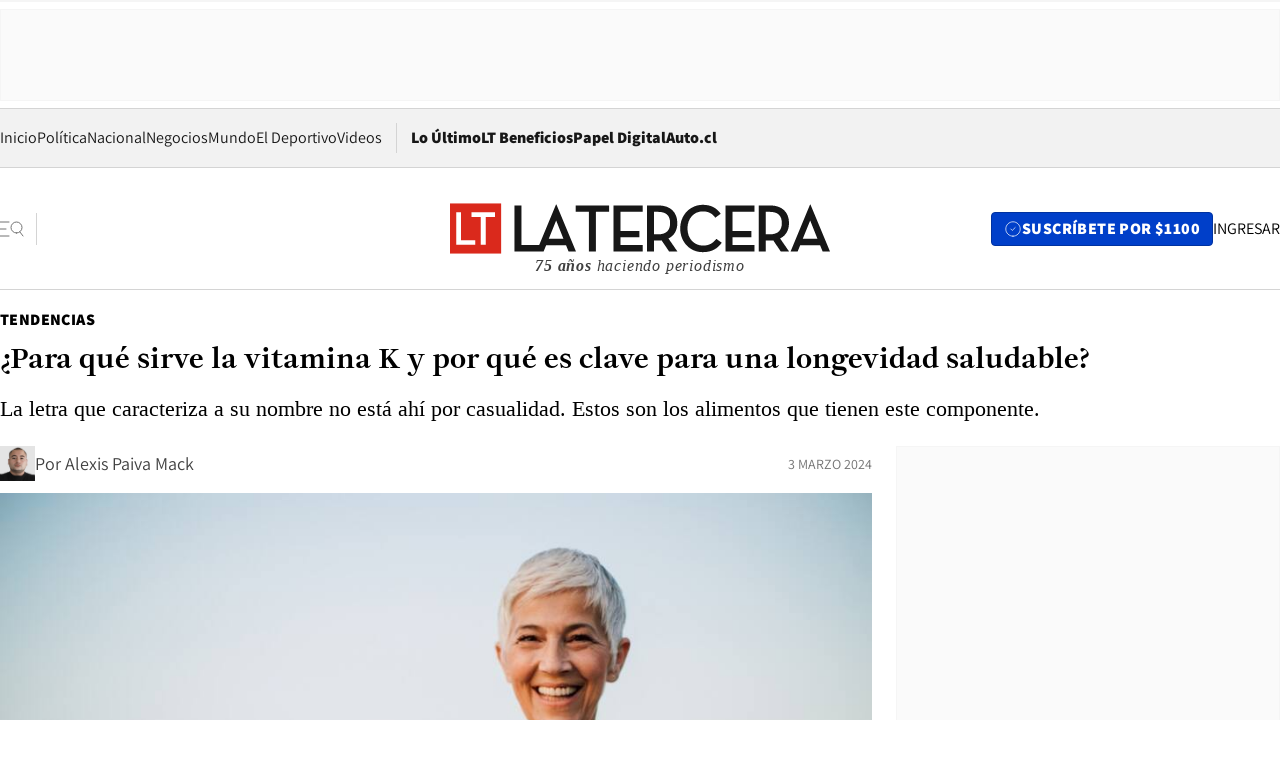

--- FILE ---
content_type: text/html; charset=utf-8
request_url: https://www.latercera.com/tendencias/noticia/para-que-sirve-la-vitamina-k-y-por-que-es-clave-para-una-longevidad-saludable/UGKUMUP7YVFXZH55GBAQ5Z7MVI/?utm_source=latercera&utm_medium=latercera&utm_campaign=editorial
body_size: 72314
content:
<!DOCTYPE html><html lang="es"><head><meta charSet="UTF-8"/><meta name="viewport" content="width=device-width, initial-scale=1"/><title>¿Para qué sirve la vitamina K y por qué es clave para una longevidad saludable? - La Tercera</title><meta name="robots" content="index, follow, max-image-preview:large"/><meta property="og:site_name" content="La Tercera"/><meta property="og:type" content="article"/><meta property="og:url" content="https://www.latercera.com/tendencias/noticia/para-que-sirve-la-vitamina-k-y-por-que-es-clave-para-una-longevidad-saludable/UGKUMUP7YVFXZH55GBAQ5Z7MVI/"/><meta name="description" content="La letra que caracteriza a su nombre no está ahí por casualidad. Estos son los alimentos que tienen este componente."/><meta property="og:description" content="La letra que caracteriza a su nombre no está ahí por casualidad. Estos son los alimentos que tienen este componente."/><meta name="twitter:description" content="La letra que caracteriza a su nombre no está ahí por casualidad. Estos son los alimentos que tienen este componente."/><meta property="og:title" content="¿Para qué sirve la vitamina K y por qué es clave para una longevidad saludable? - La Tercera"/><meta name="twitter:title" content="¿Para qué sirve la vitamina K y por qué es clave para una longevidad saludable? - La Tercera"/><meta name="author" content="Alexis Paiva Mack"/><meta property="article:author" content="Alexis Paiva Mack"/><meta property="article:section" content="Tendencias"/><meta name="keywords" content="Salud, Longevidad, Alimentación, Nutrición, Vitaminas, Vitamina K, Proteínas, Medicina, Huesos, Sangre, Envejecimiento"/><meta property="og:see_also" content="https://www.latercera.com/tendencias"/><meta property="og:updated_time" content="2024-03-03T17:02:06.132Z"/><meta property="article:modified_time" content="2024-03-03T17:02:06.132Z"/><meta property="article:published_time" content="2024-03-03T17:02:05.415Z"/><meta property="og:image" content="https://www.latercera.com/resizer/v2/WRQJULS2RZAY7A6IS2GI6X7CTU.jpg?auth=1aba38ed5118966f704bcfcd18dc6ca58f9bf00239ce4f137744847eb4fa19ce&amp;height=630&amp;width=1200&amp;smart=true"/><meta name="twitter:image" content="https://www.latercera.com/resizer/v2/WRQJULS2RZAY7A6IS2GI6X7CTU.jpg?auth=1aba38ed5118966f704bcfcd18dc6ca58f9bf00239ce4f137744847eb4fa19ce&amp;height=630&amp;width=1200&amp;smart=true"/><meta property="og:image:alt" content="¿Para qué sirve la vitamina K y por qué es clave para una longevidad saludable? Foto: referencial."/><meta name="twitter:image:alt" content="¿Para qué sirve la vitamina K y por qué es clave para una longevidad saludable? Foto: referencial."/><meta property="og:image:width" content="1200"/><meta property="og:image:height" content="630"/><meta name="twitter:card" content="summary_large_image"/><meta name="twitter:site" content="@latercera"/><link rel="canonical" href="https://www.latercera.com/tendencias/noticia/para-que-sirve-la-vitamina-k-y-por-que-es-clave-para-una-longevidad-saludable/UGKUMUP7YVFXZH55GBAQ5Z7MVI/"/><link rel="icon" type="image/svg+xml" href="/pf/resources/favicon/la-tercera/favicon.svg?d=1093&amp;mxId=00000000"/><link rel="icon" type="image/png" href="/pf/resources/favicon/la-tercera/favicon.png?d=1093&amp;mxId=00000000"/><link rel="apple-touch-icon" href="/pf/resources/favicon/la-tercera/apple-touch-icon.png?d=1093&amp;mxId=00000000"/><link as="font" crossorigin="" fetchpriority="high" href="/pf/resources/fonts/JolyHeadline-Bold.woff2?d=1093&amp;mxId=00000000" rel="preload" type="font/woff2"/><link as="font" crossorigin="" fetchpriority="high" href="/pf/resources/fonts/Assistant-ExtraBold.woff2?d=1093&amp;mxId=00000000" rel="preload" type="font/woff2"/><link as="font" crossorigin="" fetchpriority="high" href="/pf/resources/fonts/Assistant-Regular.woff2?d=1093&amp;mxId=00000000" rel="preload" type="font/woff2"/><link rel="preload" href="/pf/resources/styles/la-tercera/css/article.css?d=1093&amp;mxId=00000000" as="style"/><link rel="stylesheet" href="/pf/resources/styles/la-tercera/css/article.css?d=1093&amp;mxId=00000000" media="screen"/><link rel="preload" href="https://www.latercera.com/resizer/v2/WRQJULS2RZAY7A6IS2GI6X7CTU.jpg?auth=1aba38ed5118966f704bcfcd18dc6ca58f9bf00239ce4f137744847eb4fa19ce&amp;smart=true&amp;width=375&amp;height=211&amp;quality=70" as="image" media="(max-width: 375px)"/><link rel="preload" href="https://www.latercera.com/resizer/v2/WRQJULS2RZAY7A6IS2GI6X7CTU.jpg?auth=1aba38ed5118966f704bcfcd18dc6ca58f9bf00239ce4f137744847eb4fa19ce&amp;smart=true&amp;width=450&amp;height=253&amp;quality=70" as="image" media="(min-width: 376px) (max-width: 450px)"/><link rel="preload" href="https://www.latercera.com/resizer/v2/WRQJULS2RZAY7A6IS2GI6X7CTU.jpg?auth=1aba38ed5118966f704bcfcd18dc6ca58f9bf00239ce4f137744847eb4fa19ce&amp;smart=true&amp;width=600&amp;height=338&amp;quality=70" as="image" media="(min-width: 451px) (max-width: 600px)"/><link rel="preload" href="https://www.latercera.com/resizer/v2/WRQJULS2RZAY7A6IS2GI6X7CTU.jpg?auth=1aba38ed5118966f704bcfcd18dc6ca58f9bf00239ce4f137744847eb4fa19ce&amp;smart=true&amp;width=990&amp;height=557&amp;quality=70" as="image" media="(min-width: 1024px) (max-width: 1365px)"/><link rel="preload" href="https://www.latercera.com/resizer/v2/WRQJULS2RZAY7A6IS2GI6X7CTU.jpg?auth=1aba38ed5118966f704bcfcd18dc6ca58f9bf00239ce4f137744847eb4fa19ce&amp;smart=true&amp;width=800&amp;height=450&amp;quality=70" as="image" media="(min-width: 1366px)"/><link rel="amphtml" href="https://www.latercera.com/tendencias/noticia/para-que-sirve-la-vitamina-k-y-por-que-es-clave-para-una-longevidad-saludable/UGKUMUP7YVFXZH55GBAQ5Z7MVI/?outputType=base-amp-type"/><script type="application/ld+json">{"@type":"NewsArticle","@context":"https://schema.org","articleBody":"La vitamina K es uno de los elementos fundamentales para mantener una salud favorable, debido a que tiene un rol esencial para ámbitos como el fortalecimiento de los huesos y la coagulación sanguínea. Es por esto, entre otros factores, que numerosos especialistas la han calificado como favorable para tener un envejecimiento en condiciones óptimas. Uno de ellos es el Director del Grupo de Hemostasia e Inmunidad del Instituto de Investigaciones Biomédicas de Barcelona, Pablo García de Frutos, quien explicó al diario español 20 Minutos que su letra “K” proviene de la palabra “koagulation”. Como es de suponer, dicha palabra se traduce como “coagulación”. Y, de hecho, que lleve ese nombre no es una casualidad. Según detalló el especialista, la vitamina K es clave para procesos como la modificación de aminoácidos que componen ciertas proteínas, tales como la protrombina. Esta última, en términos sencillos, contribuye a la tarea de regular la coagulación. Asimismo, entre las llamadas “dependientes de la vitamina K” también está la GAS6, la cual junto a la proteína S ayuda a las células del sistema inmunológico a recuperar tejidos dañados. Junto con ello, controla la inflamación y aporta a eliminar células en proceso de muerte irreversible y a regenerar nuevas. Respecto a qué alimentos son fuente de vitamina K, el National Institutes of Health de Estados Unidos (NIH, por sus siglas inglés) asegura que está en “las hortalizas de hojas verdes como la espinaca, la col rizada (o berza), el brócoli y la lechuga”. Además, figura en los aceites vegetales, en frutas como los arándanos azules y los higos, en la carne, en el queso, en los huevos y en los granos de soja. Cabe recordar que siempre es recomendable visitar a un médico para evaluar temas de salud y alimentación.","articleSection":"Tendencias","author":[{"@type":"Person","name":"Alexis Paiva Mack","url":"https://www.latercera.com/autor/alexis-paiva","image":[{"@type":"ImageObject","height":300,"width":300,"url":"https://www.latercera.com/resizer/v2/https%3A%2F%2Fauthor-service-images-prod-us-east-1.publishing.aws.arc.pub%2Fcopesa%2F7494f045-1d13-4106-89d2-e833a8736065.png?auth=242b0efab9922fd411bb3377c6c7b7d4482d8a0ad75458375df8b9a5067c8be5&height=300&width=300&smart=true"},{"@type":"ImageObject","height":600,"width":600,"url":"https://www.latercera.com/resizer/v2/https%3A%2F%2Fauthor-service-images-prod-us-east-1.publishing.aws.arc.pub%2Fcopesa%2F7494f045-1d13-4106-89d2-e833a8736065.png?auth=242b0efab9922fd411bb3377c6c7b7d4482d8a0ad75458375df8b9a5067c8be5&height=600&width=600&smart=true"}]}],"dateCreated":"2024-03-01T14:51:00.953Z","dateModified":"2024-03-03T17:02:06.132Z","datePublished":"2024-03-03T17:02:05.415Z","description":"La letra que caracteriza a su nombre no está ahí por casualidad. Estos son los alimentos que tienen este componente.","headline":"¿Para qué sirve la vitamina K y por qué es clave para una longevidad saludable?","image":[{"@type":"ImageObject","width":375,"url":"https://www.latercera.com/resizer/v2/WRQJULS2RZAY7A6IS2GI6X7CTU.jpg?auth=1aba38ed5118966f704bcfcd18dc6ca58f9bf00239ce4f137744847eb4fa19ce&width=375&smart=true","description":"Longevidad"},{"@type":"ImageObject","width":450,"url":"https://www.latercera.com/resizer/v2/WRQJULS2RZAY7A6IS2GI6X7CTU.jpg?auth=1aba38ed5118966f704bcfcd18dc6ca58f9bf00239ce4f137744847eb4fa19ce&width=450&smart=true","description":"Longevidad"},{"@type":"ImageObject","width":600,"url":"https://www.latercera.com/resizer/v2/WRQJULS2RZAY7A6IS2GI6X7CTU.jpg?auth=1aba38ed5118966f704bcfcd18dc6ca58f9bf00239ce4f137744847eb4fa19ce&width=600&smart=true","description":"Longevidad"},{"@type":"ImageObject","width":768,"url":"https://www.latercera.com/resizer/v2/WRQJULS2RZAY7A6IS2GI6X7CTU.jpg?auth=1aba38ed5118966f704bcfcd18dc6ca58f9bf00239ce4f137744847eb4fa19ce&width=768&smart=true","description":"Longevidad"},{"@type":"ImageObject","width":990,"url":"https://www.latercera.com/resizer/v2/WRQJULS2RZAY7A6IS2GI6X7CTU.jpg?auth=1aba38ed5118966f704bcfcd18dc6ca58f9bf00239ce4f137744847eb4fa19ce&width=990&smart=true","description":"Longevidad"},{"@type":"ImageObject","width":800,"url":"https://www.latercera.com/resizer/v2/WRQJULS2RZAY7A6IS2GI6X7CTU.jpg?auth=1aba38ed5118966f704bcfcd18dc6ca58f9bf00239ce4f137744847eb4fa19ce&width=800&smart=true","description":"Longevidad"},{"@type":"ImageObject","width":1200,"url":"https://www.latercera.com/resizer/v2/WRQJULS2RZAY7A6IS2GI6X7CTU.jpg?auth=1aba38ed5118966f704bcfcd18dc6ca58f9bf00239ce4f137744847eb4fa19ce&width=1200&smart=true","description":"Longevidad"},{"@type":"ImageObject","width":375,"height":188,"url":"https://www.latercera.com/resizer/v2/ABZP5YTJFVHYTGR6YUVJBNT4DU.jpg?auth=5f73fb046945af7dfe3b5972a479d86e8813ae0ccd16d2df82969c1152df695c&height=188&width=375&smart=true","description":"Longevidad"},{"@type":"ImageObject","width":450,"height":225,"url":"https://www.latercera.com/resizer/v2/ABZP5YTJFVHYTGR6YUVJBNT4DU.jpg?auth=5f73fb046945af7dfe3b5972a479d86e8813ae0ccd16d2df82969c1152df695c&height=225&width=450&smart=true","description":"Longevidad"},{"@type":"ImageObject","width":600,"height":300,"url":"https://www.latercera.com/resizer/v2/ABZP5YTJFVHYTGR6YUVJBNT4DU.jpg?auth=5f73fb046945af7dfe3b5972a479d86e8813ae0ccd16d2df82969c1152df695c&height=300&width=600&smart=true","description":"Longevidad"},{"@type":"ImageObject","width":768,"height":384,"url":"https://www.latercera.com/resizer/v2/ABZP5YTJFVHYTGR6YUVJBNT4DU.jpg?auth=5f73fb046945af7dfe3b5972a479d86e8813ae0ccd16d2df82969c1152df695c&height=384&width=768&smart=true","description":"Longevidad"},{"@type":"ImageObject","width":990,"height":495,"url":"https://www.latercera.com/resizer/v2/ABZP5YTJFVHYTGR6YUVJBNT4DU.jpg?auth=5f73fb046945af7dfe3b5972a479d86e8813ae0ccd16d2df82969c1152df695c&height=495&width=990&smart=true","description":"Longevidad"},{"@type":"ImageObject","width":800,"height":400,"url":"https://www.latercera.com/resizer/v2/ABZP5YTJFVHYTGR6YUVJBNT4DU.jpg?auth=5f73fb046945af7dfe3b5972a479d86e8813ae0ccd16d2df82969c1152df695c&height=400&width=800&smart=true","description":"Longevidad"},{"@type":"ImageObject","width":1200,"height":600,"url":"https://www.latercera.com/resizer/v2/ABZP5YTJFVHYTGR6YUVJBNT4DU.jpg?auth=5f73fb046945af7dfe3b5972a479d86e8813ae0ccd16d2df82969c1152df695c&height=600&width=1200&smart=true","description":"Longevidad"}],"keywords":["Salud","Longevidad","Alimentación","Nutrición","Vitaminas","Vitamina K","Proteínas","Medicina","Huesos","Sangre","Envejecimiento"],"mainEntity":{"@type":"ItemList","itemListElement":[{"@type":"ListItem","position":0,"item":{"@type":"WebPage","@id":"https://www.latercera.com/etiqueta/salud/","name":"Salud"}},{"@type":"ListItem","position":1,"item":{"@type":"WebPage","@id":"https://www.latercera.com/etiqueta/longevidad/","name":"Longevidad"}},{"@type":"ListItem","position":2,"item":{"@type":"WebPage","@id":"https://www.latercera.com/etiqueta/alimentacion/","name":"Alimentación"}},{"@type":"ListItem","position":3,"item":{"@type":"WebPage","@id":"https://www.latercera.com/etiqueta/nutricion/","name":"Nutrición"}},{"@type":"ListItem","position":4,"item":{"@type":"WebPage","@id":"https://www.latercera.com/etiqueta/vitaminas/","name":"Vitaminas"}},{"@type":"ListItem","position":5,"item":{"@type":"WebPage","@id":"https://www.latercera.com/etiqueta/vitamina-k/","name":"Vitamina K"}},{"@type":"ListItem","position":6,"item":{"@type":"WebPage","@id":"https://www.latercera.com/etiqueta/proteinas/","name":"Proteínas"}},{"@type":"ListItem","position":7,"item":{"@type":"WebPage","@id":"https://www.latercera.com/etiqueta/medicina/","name":"Medicina"}},{"@type":"ListItem","position":8,"item":{"@type":"WebPage","@id":"https://www.latercera.com/etiqueta/huesos/","name":"Huesos"}},{"@type":"ListItem","position":9,"item":{"@type":"WebPage","@id":"https://www.latercera.com/etiqueta/sangre/","name":"Sangre"}},{"@type":"ListItem","position":10,"item":{"@type":"WebPage","@id":"https://www.latercera.com/etiqueta/envejecimiento/","name":"Envejecimiento"}}]},"mainEntityOfPage":{"@type":"WebPage","@id":"https://www.latercera.com/tendencias/noticia/para-que-sirve-la-vitamina-k-y-por-que-es-clave-para-una-longevidad-saludable/UGKUMUP7YVFXZH55GBAQ5Z7MVI/"},"publisher":{"@type":"Organization","name":"La Tercera","url":"https://www.latercera.com/","logo":{"@type":"ImageObject","url":"https://www.latercera.com/resizer/iZiSxC1F0QnCJrbYAVDHcpm1csU=/arc-anglerfish-arc2-prod-copesa/public/OMY53THTHFDXZHC46CCUJ3XFWE.png","height":50,"width":400},"sameAs":["https://www.facebook.com/laterceracom","https://www.instagram.com/laterceracom/","https://www.tiktok.com/@latercera","https://twitter.com/latercera","https://www.youtube.com/user/latercera"]}}</script><script type="application/ld+json">{"@type":"BreadcrumbList","@context":"https://schema.org","itemListElement":[{"@type":"ListItem","position":1,"item":{"@id":"https://www.latercera.com","name":"La Tercera"}},{"@type":"ListItem","position":2,"item":{"@id":"https://www.latercera.com/tendencias/","name":"Tendencias"}},{"@type":"ListItem","position":3,"item":{"@id":"https://www.latercera.com/tendencias/noticia/para-que-sirve-la-vitamina-k-y-por-que-es-clave-para-una-longevidad-saludable/UGKUMUP7YVFXZH55GBAQ5Z7MVI/","name":"¿Para qué sirve la vitamina K y por qué es clave para una longevidad saludable?"}}]}</script><script type="application/ld+json">{"@type":"NewsMediaOrganization","@context":"https://schema.org","description":"Noticias de última hora de Chile, América Latina y el mundo. Contenidos exclusivos de política, internacional, economía, opinión, cultura, espectáculos y tendencias. Novedades de la actualidad local y contenidos interactivos de La Tercera.","email":"contacto@grupocopesa.com","ethicsPolicy":"https://canaldenuncias.grupocopesa.cl/gobierno-corporativo/view.php?file=CodigoEtica.pdf","logo":{"@type":"ImageObject","url":"https://www.latercera.com/resizer/iZiSxC1F0QnCJrbYAVDHcpm1csU=/arc-anglerfish-arc2-prod-copesa/public/OMY53THTHFDXZHC46CCUJ3XFWE.png","height":50,"width":400},"name":"La Tercera","publishingPrinciples":"https://canaldenuncias.grupocopesa.cl/gobierno-corporativo/view.php?file=CodigoEtica.pdf","sameAs":["https://www.facebook.com/laterceracom","https://www.instagram.com/laterceracom/","https://www.tiktok.com/@latercera","https://twitter.com/latercera","https://www.youtube.com/user/latercera"],"url":"https://www.latercera.com","address":{"@type":"PostalAddress","contactType":"contacto@grupocopesa.com","streetAddress":" Av. Apoquindo 4660, Las Condes","addressLocality":"Santiago","addressRegion":"Metropolitana","postalCode":"7560969","addressCountry":"CL"}}</script><script type="application/ld+json">{"@type":"WebSite","@context":"https://schema.org","url":"https://www.latercera.com","potentialAction":{"@type":"SearchAction","target":"https://www.latercera.com/search/?q={search_term_string}","query-input":"required name=search_term_string"}}</script><script type="text/javascript">window.__IDENTITY_CONFIG__ = {"apiOrigin":"https://api.latercera.com","cookieDomain":".latercera.com","env":"production"};</script><script type="application/javascript" id="polyfill-script">if(!Array.prototype.includes||!(window.Object && window.Object.assign)||!window.Promise||!window.Symbol||!window.fetch){document.write('<script type="application/javascript" src="/pf/dist/engine/polyfill.js?d=1093&mxId=00000000" defer=""><\/script>')}</script><script id="fusion-engine-react-script" type="application/javascript" src="/pf/dist/engine/react.js?d=1093&amp;mxId=00000000" defer=""></script><script id="fusion-engine-combinations-script" type="application/javascript" src="/pf/dist/components/combinations/base-type.js?d=1093&amp;mxId=00000000" defer=""></script><script data-integration="gtm-head">
	(function(w,d,s,l,i){w[l]=w[l]||[];w[l].push({'gtm.start':
		new Date().getTime(),event:'gtm.js'});var f=d.getElementsByTagName(s)[0],
		j=d.createElement(s),dl=l!='dataLayer'?'&l='+l:'';j.async=true;j.src=
		'https://www.googletagmanager.com/gtm.js?id='+i+dl;f.parentNode.insertBefore(j,f);
		})(window,document,'script','dataLayer','GTM-T2QV7ZXP');
	</script><script defer="" data-integration="marfeel">
		!(function () {
			"use strict";
			function e(e) {
				var t = !(arguments.length > 1 && void 0 !== arguments[1]) || arguments[1],
					c = document.createElement("script");
				(c.src = e),
					t
						? (c.type = "module")
						: ((c.async = !0), (c.type = "text/javascript"), c.setAttribute("nomodule", ""));
				var n = document.getElementsByTagName("script")[0];
				n.parentNode.insertBefore(c, n);
			}
			!(function (t, c) {
				!(function (t, c, n) {
					var a, o, r;
					(n.accountId = c),
						(null !== (a = t.marfeel) && void 0 !== a) || (t.marfeel = {}),
						(null !== (o = (r = t.marfeel).cmd) && void 0 !== o) || (r.cmd = []),
						(t.marfeel.config = n);
					var i = "https://sdk.mrf.io/statics";
					e("".concat(i, "/marfeel-sdk.js?id=").concat(c), !0),
						e("".concat(i, "/marfeel-sdk.es5.js?id=").concat(c), !1);
				})(t, c, arguments.length > 2 && void 0 !== arguments[2] ? arguments[2] : {});
			})(window, 10372, {} /* Config */);
		})();</script><script defer="" type="text/javascript">
		(function() {
			function getCookie(name) {
				var cookieArray = document.cookie.split('; ');
				var cookieValue = null;
				for (var i = 0; i < cookieArray.length; i++) {
					var cookiePair = cookieArray[i].split('=');
					if (name === cookiePair[0]) {
						cookieValue = decodeURIComponent(cookiePair[1]);
						break;
					}
				}
				return cookieValue;
			}

			var isLoggedIn = window.localStorage.getItem('ltsess');
			var isPremium = getCookie('ltprm');

			if (isLoggedIn == 'true') {
				window.marfeel.cmd.push(['compass', function(compass) {
					compass.setUserType(2);
				}]);
			}
			if (isPremium != 'false' && isPremium) {
				window.marfeel.cmd.push(['compass', function(compass) {
					compass.setUserType(3);
				}]);
			}
		})();</script><script async="" data-integration="comscore" src="https://sb.scorecardresearch.com/beacon.js"></script><script defer="" data-integration="comscore">
	var _comscore = _comscore || [];
	_comscore.push({ c1: "2", c2: "6906468", options: {enableFirstPartyCookie: true,bypassUserConsentRequirementFor1PCookie: true}});
	(function() {
              var s = document.createElement("script"), el = document.getElementsByTagName("script")[0]; s.async = true;
              s.src = "https://sb.scorecardresearch.com/cs/6906468/beacon.js";
              el.parentNode.insertBefore(s, el);
            })();
	</script>
<script>(window.BOOMR_mq=window.BOOMR_mq||[]).push(["addVar",{"rua.upush":"false","rua.cpush":"true","rua.upre":"false","rua.cpre":"true","rua.uprl":"false","rua.cprl":"false","rua.cprf":"false","rua.trans":"SJ-372952b7-7c2c-4194-ab46-2b62783b5dcb","rua.cook":"false","rua.ims":"false","rua.ufprl":"false","rua.cfprl":"true","rua.isuxp":"false","rua.texp":"norulematch","rua.ceh":"false","rua.ueh":"false","rua.ieh.st":"0"}]);</script>
                              <script>!function(e){var n="https://s.go-mpulse.net/boomerang/";if("False"=="True")e.BOOMR_config=e.BOOMR_config||{},e.BOOMR_config.PageParams=e.BOOMR_config.PageParams||{},e.BOOMR_config.PageParams.pci=!0,n="https://s2.go-mpulse.net/boomerang/";if(window.BOOMR_API_key="ZZ6GQ-CZGQY-PFVX5-D656L-P96M7",function(){function e(){if(!o){var e=document.createElement("script");e.id="boomr-scr-as",e.src=window.BOOMR.url,e.async=!0,i.parentNode.appendChild(e),o=!0}}function t(e){o=!0;var n,t,a,r,d=document,O=window;if(window.BOOMR.snippetMethod=e?"if":"i",t=function(e,n){var t=d.createElement("script");t.id=n||"boomr-if-as",t.src=window.BOOMR.url,BOOMR_lstart=(new Date).getTime(),e=e||d.body,e.appendChild(t)},!window.addEventListener&&window.attachEvent&&navigator.userAgent.match(/MSIE [67]\./))return window.BOOMR.snippetMethod="s",void t(i.parentNode,"boomr-async");a=document.createElement("IFRAME"),a.src="about:blank",a.title="",a.role="presentation",a.loading="eager",r=(a.frameElement||a).style,r.width=0,r.height=0,r.border=0,r.display="none",i.parentNode.appendChild(a);try{O=a.contentWindow,d=O.document.open()}catch(_){n=document.domain,a.src="javascript:var d=document.open();d.domain='"+n+"';void(0);",O=a.contentWindow,d=O.document.open()}if(n)d._boomrl=function(){this.domain=n,t()},d.write("<bo"+"dy onload='document._boomrl();'>");else if(O._boomrl=function(){t()},O.addEventListener)O.addEventListener("load",O._boomrl,!1);else if(O.attachEvent)O.attachEvent("onload",O._boomrl);d.close()}function a(e){window.BOOMR_onload=e&&e.timeStamp||(new Date).getTime()}if(!window.BOOMR||!window.BOOMR.version&&!window.BOOMR.snippetExecuted){window.BOOMR=window.BOOMR||{},window.BOOMR.snippetStart=(new Date).getTime(),window.BOOMR.snippetExecuted=!0,window.BOOMR.snippetVersion=12,window.BOOMR.url=n+"ZZ6GQ-CZGQY-PFVX5-D656L-P96M7";var i=document.currentScript||document.getElementsByTagName("script")[0],o=!1,r=document.createElement("link");if(r.relList&&"function"==typeof r.relList.supports&&r.relList.supports("preload")&&"as"in r)window.BOOMR.snippetMethod="p",r.href=window.BOOMR.url,r.rel="preload",r.as="script",r.addEventListener("load",e),r.addEventListener("error",function(){t(!0)}),setTimeout(function(){if(!o)t(!0)},3e3),BOOMR_lstart=(new Date).getTime(),i.parentNode.appendChild(r);else t(!1);if(window.addEventListener)window.addEventListener("load",a,!1);else if(window.attachEvent)window.attachEvent("onload",a)}}(),"".length>0)if(e&&"performance"in e&&e.performance&&"function"==typeof e.performance.setResourceTimingBufferSize)e.performance.setResourceTimingBufferSize();!function(){if(BOOMR=e.BOOMR||{},BOOMR.plugins=BOOMR.plugins||{},!BOOMR.plugins.AK){var n="true"=="true"?1:0,t="",a="aoho3cqxzcojq2l6tu6q-f-a4a2921c4-clientnsv4-s.akamaihd.net",i="false"=="true"?2:1,o={"ak.v":"39","ak.cp":"930542","ak.ai":parseInt("595896",10),"ak.ol":"0","ak.cr":9,"ak.ipv":4,"ak.proto":"h2","ak.rid":"57f3496c","ak.r":44268,"ak.a2":n,"ak.m":"dscr","ak.n":"ff","ak.bpcip":"3.142.237.0","ak.cport":51212,"ak.gh":"23.192.164.152","ak.quicv":"","ak.tlsv":"tls1.3","ak.0rtt":"","ak.0rtt.ed":"","ak.csrc":"-","ak.acc":"","ak.t":"1769905469","ak.ak":"hOBiQwZUYzCg5VSAfCLimQ==ot+fFoOEZvGAIqhCzFbAo5uWYwixa9EbFJtq68bmW+JDJXNfpTumxZT2xv00d7u9Q5NZzM9P3VIxzkprtyfxSuREIlcoUqUduj3RHdFDlhrnLbgBncudDLrQ2CJ/qgAvCEBNv6zQi1OiA8VDHf7/FBoXoERg22mqEfPgAqYCSd52CSoUza9Vx7kYbnauxubQhutTOyPt0gJ8tyUxv8djGVCBPpf2v8DG9Pha2VXS1cpa+sPlr3PGB/HWtc2mQQ0UdxX6GN6ggste/0zml5UKKC8ZMzwZZk7nllr395KpiZ1wwC7XBTQ4HuUXSHK20jNlguMjIPx0kAbXcxKlq0/OMBdewAGrZWoQzWm7Bq7EQ2p9P+xYKyC9ktCk5iIwra0pUHm2NRQRogJpsQ3w9qTLE2fo9W0qOOcxnFGgyyoq/Vk=","ak.pv":"36","ak.dpoabenc":"","ak.tf":i};if(""!==t)o["ak.ruds"]=t;var r={i:!1,av:function(n){var t="http.initiator";if(n&&(!n[t]||"spa_hard"===n[t]))o["ak.feo"]=void 0!==e.aFeoApplied?1:0,BOOMR.addVar(o)},rv:function(){var e=["ak.bpcip","ak.cport","ak.cr","ak.csrc","ak.gh","ak.ipv","ak.m","ak.n","ak.ol","ak.proto","ak.quicv","ak.tlsv","ak.0rtt","ak.0rtt.ed","ak.r","ak.acc","ak.t","ak.tf"];BOOMR.removeVar(e)}};BOOMR.plugins.AK={akVars:o,akDNSPreFetchDomain:a,init:function(){if(!r.i){var e=BOOMR.subscribe;e("before_beacon",r.av,null,null),e("onbeacon",r.rv,null,null),r.i=!0}return this},is_complete:function(){return!0}}}}()}(window);</script></head><body><div id="fusion-app"><div class="article-right-rail  "><header class="article-right-rail__header"><div class="ads-block  show  isItt  ad-background " style="--adBackgroundColor:#FAFAFA;--adBorderColor:#f5f5f5"><div class="ads-block__container" id="arcad-feature-f0fpjJ7M6D4u4ki-19cddd443759c3"><div class="ads-block__unit-wrapper" style="max-width:800px" data-testid="ad-block-unit-wrapper"><div style="height:480"></div></div></div></div><div class="masthead"><div></div><div class="masthead__wrapper"><div class="masthead__ad" id="masthead__ad"><div class="ads-block  show    ad-background " style="--adBackgroundColor:#FAFAFA;--adBorderColor:#f5f5f5"><div class="ads-block__container" id="arcad-feature-f0f1khpdMEGE3lB-6e168bbcbc129"><div class="ads-block__unit-wrapper m50 d90" style="max-width:970px" data-testid="ad-block-unit-wrapper"><div style="height:50"></div></div></div></div></div><nav class="masthead__nav"><ul class="masthead__nav-list"><li class="masthead__nav-list-item"><a class="base-link" href="/" target="_self">Inicio</a></li><li class="masthead__nav-list-item"><a class="base-link" href="/canal/politica/" target="_self">Política</a></li><li class="masthead__nav-list-item"><a class="base-link" href="/canal/nacional/" target="_self">Nacional</a></li><li class="masthead__nav-list-item"><a class="base-link" href="/canal/pulso/" target="_self">Negocios</a></li><li class="masthead__nav-list-item"><a class="base-link" href="/canal/mundo/" target="_self">Mundo</a></li><li class="masthead__nav-list-item"><a class="base-link" href="/canal/el-deportivo/" target="_self">El Deportivo</a></li><li class="masthead__nav-list-item"><a class="base-link" href="https://www.latercera.com/videos/" target="_self">Videos</a></li></ul><div class="masthead__nav-divider"></div><ul class="masthead__nav-list-extra"><li class="masthead__nav-list-extra-item"><a class="base-link" href="/lo-ultimo/" target="_self">Lo Último</a></li><li class="masthead__nav-list-extra-item"><a class="base-link" href="/club-la-tercera/" target="_self">LT Beneficios</a></li><li class="masthead__nav-list-extra-item"><a class="base-link" href="https://kiosco.latercera.com/library/" rel="noopener noreferrer" target="_blank">Papel Digital<span class="visually-hidden">Opens in new window</span></a></li><li class="masthead__nav-list-extra-item"><a class="base-link" href="https://www.latercera.com/auto/" target="_self">Auto.cl</a></li></ul></nav><header class="masthead__main"><input type="checkbox" id="masthead-modal-toggle" class="masthead__modal-checkbox" hidden=""/><button type="button" class="masthead__main-search" aria-label="Abrir menú lateral"><svg class="search-icon" width="24" height="24" viewBox="0 0 24 24" fill="none" xmlns="http://www.w3.org/2000/svg"><g clip-path="url(#clip0_1003_273)"><path d="M9 5H0" stroke="#404040" stroke-linecap="round" stroke-linejoin="round"></path><path d="M6 12H0" stroke="#404040" stroke-linecap="round" stroke-linejoin="round"></path><path d="M9 19H0" stroke="#404040" stroke-linecap="round" stroke-linejoin="round"></path><path d="M16.5 16C19.5376 16 22 13.5376 22 10.5C22 7.46243 19.5376 5 16.5 5C13.4624 5 11 7.46243 11 10.5C11 13.5376 13.4624 16 16.5 16Z" stroke="#404040" stroke-linecap="round" stroke-linejoin="round"></path><path d="M23 19L19.8388 14.8661" stroke="#404040" stroke-linecap="round" stroke-linejoin="round"></path></g><defs><clipPath id="clip0_1003_273"><rect width="24" height="24" fill="white"></rect></clipPath></defs></svg></button><div class="masthead__modal-container"><div class="masthead__modal"><div class="masthead__modal__close-row"><button type="button" class="masthead__modal__close-btn" aria-label="Cerrar modal"><span>CERRAR</span><svg class="close-icon" width="18" height="18" viewBox="6 6 12 12" fill="none" xmlns="http://www.w3.org/2000/svg"><path d="M18 6L6 18" stroke="#737373" stroke-linecap="round" stroke-linejoin="round"></path><path d="M6 6L18 18" stroke="#737373" stroke-linecap="round" stroke-linejoin="round"></path></svg></button></div><a class="base-link masthead__modal__cta azul" href="/compra-suscripcion/?utm_content=&amp;utm_element=boton_menu" target="_self">SUSCRÍBETE POR $1100</a><div class="masthead__modal__search"><input type="text" name="search" placeholder="Buscar en La Tercera" class="masthead__modal__search-input" value=""/><button><svg width="32" height="32" viewBox="0 0 24 24" fill="none" xmlns="http://www.w3.org/2000/svg"><path d="M16.5 16C19.5376 16 22 13.5376 22 10.5C22 7.46243 19.5376 5 16.5 5C13.4624 5 11 7.46243 11 10.5C11 13.5376 13.4624 16 16.5 16Z" stroke="#404040" stroke-linecap="round" stroke-linejoin="round"></path><path d="M23 19L19.8388 14.8661" stroke="#404040" stroke-linecap="round" stroke-linejoin="round"></path></svg></button></div><div class="first-group"><div class="first-group__section"><a aria-label="La Tercera" class="base-link" href="/" target="_self"><span class="first-group__section__title">La Tercera</span></a><ul class="first-group__list"><li><a aria-label="Portada" class="base-link" href="https://www.latercera.com/" target="_self"><span>Portada</span></a></li><li><a aria-label="Lo Último" class="base-link" href="https://www.latercera.com/lo-ultimo/" target="_self"><span>Lo Último</span></a></li><li><a aria-label="Papel Digital" class="base-link" href="https://kiosco.latercera.com/library" rel="noopener noreferrer" target="_blank"><span>Papel Digital</span><span class="visually-hidden">Opens in new window</span></a></li><li><a aria-label="Newsletters" class="base-link" href="https://www.latercera.com/newsletters/" target="_self"><span>Newsletters</span></a></li></ul></div><div class="first-group__section"><span class="first-group__section__title">Ciencia y Tecnología</span><ul class="first-group__list"><li><a aria-label="Tendencias" class="base-link" href="/canal/tendencias/" target="_self"><span>Tendencias</span></a></li><li><a aria-label="Tecnología" class="base-link" href="/etiqueta/tecnologia/" target="_self"><span>Tecnología</span></a></li><li><a aria-label="Ciencia" class="base-link" href="/etiqueta/ciencia/" target="_self"><span>Ciencia</span></a></li><li><a aria-label="Medioambiente" class="base-link" href="/etiqueta/medioambiente/" target="_self"><span>Medioambiente</span></a></li></ul></div><div class="first-group__section"><a aria-label="Chile" class="base-link" href="/canal/nacional/" target="_self"><span class="first-group__section__title">Chile</span></a><ul class="first-group__list"><li><a aria-label="Política" class="base-link" href="/canal/politica/" target="_self"><span>Política</span></a></li><li><a aria-label="Nacional" class="base-link" href="/canal/nacional/" target="_self"><span>Nacional</span></a></li><li><a aria-label="Servicios" class="base-link" href="/canal/servicios/" target="_self"><span>Servicios</span></a></li><li><a aria-label="Educación" class="base-link" href="https://www.latercera.com/canal/educaLT/" target="_self"><span>Educación</span></a></li><li><a aria-label="Presidenciales" class="base-link" href="/etiqueta/presidenciales/" target="_self"><span>Presidenciales</span></a></li><li><a aria-label="Congreso" class="base-link" href="/etiqueta/congreso/" target="_self"><span>Congreso</span></a></li><li><a aria-label="Desde la redacción" class="base-link" href="/etiqueta/desde-la-redaccion/" target="_self"><span>Desde la redacción</span></a></li></ul></div><div class="first-group__section"><a aria-label="Negocios" class="base-link" href="/canal/pulso/" target="_self"><span class="first-group__section__title">Negocios</span></a><ul class="first-group__list"><li><a aria-label="Pulso" class="base-link" href="/canal/pulso/" target="_self"><span>Pulso</span></a></li><li><a aria-label="Minería" class="base-link" href="/canal/mineria/" target="_self"><span>Minería</span></a></li><li><a aria-label="Emprendimiento" class="base-link" href="https://www.latercera.com/canal/pulso-hub-emprende/" target="_self"><span>Emprendimiento</span></a></li><li><a aria-label="Sustentabilidad" class="base-link" href="https://www.latercera.com/canal/pulso-hub-sustentabilidad/" target="_self"><span>Sustentabilidad</span></a></li><li><a aria-label="Money Talks" class="base-link" href="/etiqueta/money-talks/" target="_self"><span>Money Talks</span></a></li><li><a aria-label="Red Activa" class="base-link" href="https://www.latercera.com/canal/pulso-red-activa/" target="_self"><span>Red Activa</span></a></li><li><a aria-label="Motores" class="base-link" href="https://www.latercera.com/canal/mtonline/" target="_self"><span>Motores</span></a></li></ul></div><div class="first-group__section"><a aria-label="Opinión" class="base-link" href="/opinion/" target="_self"><span class="first-group__section__title">Opinión</span></a><ul class="first-group__list"><li><a aria-label="Editorial" class="base-link" href="/canal/editorial/" target="_self"><span>Editorial</span></a></li><li><a aria-label="Columnas" class="base-link" href="/canal/opinion/" target="_self"><span>Columnas</span></a></li><li><a aria-label="Cartas al Director" class="base-link" href="/canal/cartas-al-director/" target="_self"><span>Cartas al Director</span></a></li></ul></div><div class="first-group__section"><span class="first-group__section__title">Cultura y Entretención</span><ul class="first-group__list"><li><a aria-label="Culto" class="base-link" href="/canal/culto/" target="_self"><span>Culto</span></a></li><li><a aria-label="Finde" class="base-link" href="https://www.latercera.com/canal/finde/" target="_self"><span>Finde</span></a></li><li><a aria-label="La Cuarta" class="base-link" href="https://www.lacuarta.com/" rel="noopener noreferrer" target="_blank"><span>La Cuarta</span><span class="visually-hidden">Opens in new window</span></a></li><li><a aria-label="Glamorama" class="base-link" href="https://www.lacuarta.com/glamorama/" rel="noopener noreferrer" target="_blank"><span>Glamorama</span><span class="visually-hidden">Opens in new window</span></a></li></ul></div><div class="first-group__section"><span class="first-group__section__title">Sociedad</span><ul class="first-group__list"><li><a aria-label="Paula" class="base-link" href="https://www.latercera.com/canal/paula/" target="_self"><span>Paula</span></a></li><li><a aria-label="Sociales" class="base-link" href="https://www.latercera.com/canal/sociales/" target="_self"><span>Sociales</span></a></li><li><a aria-label="Board" class="base-link" href="https://www.latercera.com/lt-board/" target="_self"><span>Board</span></a></li></ul></div><div class="first-group__section"><a aria-label="El Deportivo" class="base-link" href="/canal/el-deportivo/" target="_self"><span class="first-group__section__title">El Deportivo</span></a><ul class="first-group__list"><li><a aria-label="Fútbol Chileno" class="base-link" href="/etiqueta/futbol-chileno/" target="_self"><span>Fútbol Chileno</span></a></li><li><a aria-label="Fórmula 1" class="base-link" href="/etiqueta/formula-1/" target="_self"><span>Fórmula 1</span></a></li><li><a aria-label="Tenis" class="base-link" href="/etiqueta/tenis/" target="_self"><span>Tenis</span></a></li></ul></div><div class="first-group__section"><a aria-label="Mundo" class="base-link" href="/canal/mundo/" target="_self"><span class="first-group__section__title">Mundo</span></a><ul class="first-group__list"></ul></div></div><div class="second-group"><div class="second-group__section"><span class="second-group__section__title">Ediciones</span><ul class="second-group__list"><li><a aria-label="La Tercera PM" class="base-link" href="https://www.latercera.com/etiqueta/la-tercera-pm" target="_self"><span>La Tercera PM</span></a></li><li><a aria-label="La Tercera Sábado" class="base-link" href="https://www.latercera.com/canal/lt-sabado/" target="_self"><span>La Tercera Sábado</span></a></li><li><a aria-label="La Tercera Domingo" class="base-link" href="https://www.latercera.com/canal/lt-domingo/" target="_self"><span>La Tercera Domingo</span></a></li></ul></div><div class="second-group__section"><span class="second-group__section__title">Suscripciones</span><ul class="second-group__list"><li><a aria-label="LT Beneficios" class="base-link" href="/club-la-tercera/" target="_self"><span>LT Beneficios</span></a></li><li><a aria-label="Corporativas" class="base-link" href="/suscripcionempresas/" target="_self"><span>Corporativas</span></a></li><li><a aria-label="Universidades" class="base-link" href="https://suscripciondigital.latercera.com/campaign/plan-universitario" rel="noopener noreferrer" target="_blank"><span>Universidades</span><span class="visually-hidden">Opens in new window</span></a></li></ul></div><div class="second-group__section"><span class="second-group__section__title">Redes sociales</span><ul class="second-group__list"><li><a aria-label="X" class="base-link" href="https://x.com/latercera" rel="noopener noreferrer" target="_blank"><span>X</span><span class="visually-hidden">Opens in new window</span></a></li><li><a aria-label="Instagram" class="base-link" href="https://www.instagram.com/laterceracom/" rel="noopener noreferrer" target="_blank"><span>Instagram</span><span class="visually-hidden">Opens in new window</span></a></li><li><a aria-label="Facebook" class="base-link" href="https://www.facebook.com/laterceracom" rel="noopener noreferrer" target="_blank"><span>Facebook</span><span class="visually-hidden">Opens in new window</span></a></li><li><a aria-label="YouTube" class="base-link" href="https://www.youtube.com/user/latercera" rel="noopener noreferrer" target="_blank"><span>YouTube</span><span class="visually-hidden">Opens in new window</span></a></li><li><a aria-label="TikTok" class="base-link" href="https://www.tiktok.com/@latercera" rel="noopener noreferrer" target="_blank"><span>TikTok</span><span class="visually-hidden">Opens in new window</span></a></li><li><a aria-label="Linkedin" class="base-link" href="https://cl.linkedin.com/company/la-tercera" rel="noopener noreferrer" target="_blank"><span>Linkedin</span><span class="visually-hidden">Opens in new window</span></a></li></ul></div><div class="second-group__section"><span class="second-group__section__title">Grupo Copesa</span><ul class="second-group__list"><li><a aria-label="Auto.cl" class="base-link" href="https://www.latercera.com/auto/" target="_self"><span>Auto.cl</span></a></li><li><a aria-label="La Cuarta" class="base-link" href="https://www.lacuarta.com/" rel="noopener noreferrer" target="_blank"><span>La Cuarta</span><span class="visually-hidden">Opens in new window</span></a></li><li><a aria-label="Glamorama" class="base-link" href="https://glamorama.latercera.com/" rel="noopener noreferrer" target="_blank"><span>Glamorama</span><span class="visually-hidden">Opens in new window</span></a></li></ul></div></div><ul class="third-group-list"><li><a aria-label="Quiénes somos" class="base-link" href="/quienes-somos/" target="_self"><span>Quiénes somos</span></a></li><li><a aria-label="Servicio al Suscriptor" class="base-link" href="/contacto/" target="_self"><span>Servicio al Suscriptor</span></a></li><li><a aria-label="Mi cuenta" class="base-link" href="/mi-cuenta/" target="_self"><span>Mi cuenta</span></a></li><li><a aria-label="Preguntas Frecuentes" class="base-link" href="/preguntas-frecuentes/" target="_self"><span>Preguntas Frecuentes</span></a></li></ul></div><label for="masthead-modal-toggle" class="masthead__modal-overlay"></label></div><a aria-label="Ir a la página de inicio" class="base-link masthead__main-logo" href="/" target="_self"><svg class="logo-lt-icon" width="160" height="22" viewBox="0 0 160 22" fill="none" role="img" aria-labelledby="logo-lt-title"><title id="logo-lt-title">Logo La Tercera</title><g clip-path="url(#clip0_1003_280)"><path class="logo-lt-icon__sub-background" d="M21.5335 0.467789H0V21.5322H21.5335V0.467789Z" fill="#da291c"></path><path class="logo-lt-icon__sub-text" d="M2.62355 4.2951H4.6836V15.8338H10.5866V17.7049H2.62355V4.2951Z" fill="#ffffff"></path><path class="logo-lt-icon__sub-text" d="M12.9515 6.17569H9.05312V4.2951H18.9007V6.17569H15.0115V17.7049H12.9515V6.17569Z" fill="#ffffff"></path><g class="logo-lt-icon__text" fill="#171717"><path d="M52.9238 4.0872H58.485V20.5683H61.4319V4.0872H66.9931V1.4128H52.9238V4.0872Z"></path><path d="M95.7136 8.73668C95.7136 4.31401 92.8776 1.4128 87.7321 1.4128H82.9377V20.5683H85.8845V16.0039H87.7321C88.2032 16.0039 88.6651 15.9755 89.0808 15.9188L92.2771 20.5683H95.7783L91.9723 15.1344C94.4296 13.9721 95.7229 11.6946 95.7229 8.73668H95.7136ZM87.6305 13.4145H85.8845V4.0872H87.6305C91.2056 4.0872 92.6836 5.83548 92.6836 8.73668C92.6836 11.6379 91.224 13.4145 87.6305 13.4145Z"></path><path d="M106.503 18.0924C102.734 18.0924 99.9815 15.1344 99.9815 10.9953C99.9815 6.8561 102.679 3.88875 106.402 3.88875C108.878 3.88875 110.467 4.79596 111.714 6.51589L113.977 4.88102C112.351 2.54682 109.958 1.1671 106.485 1.1671C101.145 1.1671 96.933 5.33462 96.933 10.9953C96.933 16.6559 101.062 20.8235 106.411 20.8235C110.042 20.8235 112.499 19.5288 114.43 16.9111L112.139 15.3046C110.734 17.1662 108.942 18.1018 106.522 18.1018L106.503 18.0924Z"></path><path d="M142.744 8.73668C142.744 4.31401 139.898 1.4128 134.753 1.4128H129.958V20.5683H132.915V16.0039H134.753C135.215 16.0039 135.686 15.9755 136.092 15.9188L139.289 20.5683H142.79L138.984 15.1344C141.441 13.9721 142.734 11.6946 142.734 8.73668H142.744ZM134.642 13.4145H132.924V4.0872H134.642C138.217 4.0872 139.714 5.83548 139.714 8.73668C139.714 11.6379 138.254 13.4145 134.642 13.4145Z"></path><path d="M151.769 1.02534H151.603L143.4 20.5777H146.374L147.455 17.9033H155.824L156.896 20.5777H160.009L151.769 1.02534ZM148.545 15.2195L151.658 7.64046L154.716 15.2195H148.545Z"></path><path d="M116.009 20.5683H128.203V17.8939H118.956V14.6525H126.901V12.0348H118.956V4.0872H128.203V1.4128H116.009V20.5683Z"></path><path d="M71.7875 14.6525H79.7413V12.0348H71.7875V4.0872H81.1363V1.4128H68.8406V20.5683H81.1455V17.8939H71.7875V14.6525Z"></path><path d="M44.6374 1.02534L37.552 17.8939H30.0878V1.42225H27.1409V20.5777H39.4088L40.4804 17.9033H48.8591L49.9307 20.5777H53.0439L44.8129 1.02534H44.6374ZM41.5889 15.2195L44.7021 7.64991L47.7598 15.2195H41.5981H41.5889Z"></path></g></g><defs><clipPath id="clip0_1003_280"><rect width="160" height="21.0644" fill="white" transform="translate(0 0.467789)"></rect></clipPath></defs></svg></a><div class="masthead__main-message"><span><b>75 años</b> haciendo periodismo</span></div><div class="masthead__user-info"><a aria-label="Suscribirse" class="base-link masthead__user-info__subscribe azul" href="/compra-suscripcion/?utm_content=&amp;utm_element=boton_header" target="_self"><span class="masthead__user-info__subscribe-icon"><svg class="circlecheck-icon" xmlns="http://www.w3.org/2000/svg" width="25" height="24" viewBox="0 0 25 24" fill="none"><path d="M12.5 22C18.0228 22 22.5 17.5228 22.5 12C22.5 6.47715 18.0228 2 12.5 2C6.97715 2 2.5 6.47715 2.5 12C2.5 17.5228 6.97715 22 12.5 22Z" stroke="#262626" stroke-linecap="round" stroke-linejoin="round"></path><path d="M9.5 12L11.5 14L15.5 10" stroke="#262626" stroke-linecap="round" stroke-linejoin="round"></path></svg></span><span class="mobile-only" aria-hidden="false">SUSCRÍBETE</span><span class="desktop-only" aria-hidden="true">SUSCRÍBETE POR $1100</span></a><a aria-label="Iniciar sesión mobile" class="base-link masthead__user-info__signin masthead__user-info__signin--mobile" href="/usuario/logueo/" target="_self"><svg class="profile-icon" width="24" height="25" viewBox="0 0 24 25" fill="none" xmlns="http://www.w3.org/2000/svg"><path d="M19 21.1121V18.1121C19 17.0512 18.5786 16.0338 17.8284 15.2836C17.0783 14.5335 16.0609 14.1121 15 14.1121H9C7.93913 14.1121 6.92172 14.5335 6.17157 15.2836C5.42143 16.0338 5 17.0512 5 18.1121V21.1121" stroke="#404040" stroke-linecap="round" stroke-linejoin="round"></path><path d="M12 11.1121C14.2091 11.1121 16 9.3212 16 7.11206C16 4.90292 14.2091 3.11206 12 3.11206C9.79086 3.11206 8 4.90292 8 7.11206C8 9.3212 9.79086 11.1121 12 11.1121Z" stroke="#404040" stroke-linecap="round" stroke-linejoin="round"></path></svg></a><a aria-label="Iniciar sesión" class="base-link masthead__user-info__signin" href="/usuario/logueo/" target="_self">INGRESAR</a></div></header></div></div></header><div class="article-right-rail__top"></div><section class="article-right-rail__wrapper"><main class="article-right-rail__main"><div class="article-right-rail__heading"><div id="fusion-static-enter:f0f4jJSoVgxU4h3" style="display:none" data-fusion-component="f0f4jJSoVgxU4h3"></div><header class="article-head"><section class="article-head__section"><span class="article-head__section__name"><a class="base-link" href="/canal/tendencias/" target="_self">Tendencias</a></span></section><h1 class="article-head__title">¿Para qué sirve la vitamina K y por qué es clave para una longevidad saludable?</h1><h2 class="article-head__subtitle">La letra que caracteriza a su nombre no está ahí por casualidad. Estos son los alimentos que tienen este componente.</h2></header><div id="fusion-static-exit:f0f4jJSoVgxU4h3" style="display:none" data-fusion-component="f0f4jJSoVgxU4h3"></div></div><div class="article-right-rail__body"><div class="article-body__byline"><img alt="Alexis Paiva Mack" class="global-image" decoding="async" sizes="(min-width: 1200px) 1200px, (min-width: 900px) 900px, (min-width: 700px) 780px, (min-width: 600px) 600px, (min-width: 450px) 450px, (min-width: 320px) 320px, (min-width: 150px) 150px, 100px" src="https://www.latercera.com/resizer/v2/https%3A%2F%2Fauthor-service-images-prod-us-east-1.publishing.aws.arc.pub%2Fcopesa%2F7494f045-1d13-4106-89d2-e833a8736065.png?auth=242b0efab9922fd411bb3377c6c7b7d4482d8a0ad75458375df8b9a5067c8be5&amp;smart=true&amp;width=1200&amp;height=1200&amp;quality=70" srcSet="https://www.latercera.com/resizer/v2/https%3A%2F%2Fauthor-service-images-prod-us-east-1.publishing.aws.arc.pub%2Fcopesa%2F7494f045-1d13-4106-89d2-e833a8736065.png?auth=242b0efab9922fd411bb3377c6c7b7d4482d8a0ad75458375df8b9a5067c8be5&amp;smart=true&amp;width=100&amp;height=100&amp;quality=70 100w, https://www.latercera.com/resizer/v2/https%3A%2F%2Fauthor-service-images-prod-us-east-1.publishing.aws.arc.pub%2Fcopesa%2F7494f045-1d13-4106-89d2-e833a8736065.png?auth=242b0efab9922fd411bb3377c6c7b7d4482d8a0ad75458375df8b9a5067c8be5&amp;smart=true&amp;width=150&amp;height=150&amp;quality=70 150w, https://www.latercera.com/resizer/v2/https%3A%2F%2Fauthor-service-images-prod-us-east-1.publishing.aws.arc.pub%2Fcopesa%2F7494f045-1d13-4106-89d2-e833a8736065.png?auth=242b0efab9922fd411bb3377c6c7b7d4482d8a0ad75458375df8b9a5067c8be5&amp;smart=true&amp;width=320&amp;height=320&amp;quality=70 320w, https://www.latercera.com/resizer/v2/https%3A%2F%2Fauthor-service-images-prod-us-east-1.publishing.aws.arc.pub%2Fcopesa%2F7494f045-1d13-4106-89d2-e833a8736065.png?auth=242b0efab9922fd411bb3377c6c7b7d4482d8a0ad75458375df8b9a5067c8be5&amp;smart=true&amp;width=450&amp;height=450&amp;quality=70 450w, https://www.latercera.com/resizer/v2/https%3A%2F%2Fauthor-service-images-prod-us-east-1.publishing.aws.arc.pub%2Fcopesa%2F7494f045-1d13-4106-89d2-e833a8736065.png?auth=242b0efab9922fd411bb3377c6c7b7d4482d8a0ad75458375df8b9a5067c8be5&amp;smart=true&amp;width=600&amp;height=600&amp;quality=70 600w, https://www.latercera.com/resizer/v2/https%3A%2F%2Fauthor-service-images-prod-us-east-1.publishing.aws.arc.pub%2Fcopesa%2F7494f045-1d13-4106-89d2-e833a8736065.png?auth=242b0efab9922fd411bb3377c6c7b7d4482d8a0ad75458375df8b9a5067c8be5&amp;smart=true&amp;width=780&amp;height=780&amp;quality=70 780w, https://www.latercera.com/resizer/v2/https%3A%2F%2Fauthor-service-images-prod-us-east-1.publishing.aws.arc.pub%2Fcopesa%2F7494f045-1d13-4106-89d2-e833a8736065.png?auth=242b0efab9922fd411bb3377c6c7b7d4482d8a0ad75458375df8b9a5067c8be5&amp;smart=true&amp;width=900&amp;height=900&amp;quality=70 900w, https://www.latercera.com/resizer/v2/https%3A%2F%2Fauthor-service-images-prod-us-east-1.publishing.aws.arc.pub%2Fcopesa%2F7494f045-1d13-4106-89d2-e833a8736065.png?auth=242b0efab9922fd411bb3377c6c7b7d4482d8a0ad75458375df8b9a5067c8be5&amp;smart=true&amp;width=1200&amp;height=1200&amp;quality=70 1200w" fetchpriority="low" loading="lazy"/><span class="article-body__byline__authors"><span>Por<!-- --> </span><address><a aria-label="Link a autor" class="base-link article-body__byline__author" href="/autor/alexis-paiva/" target="_self">Alexis Paiva Mack</a></address></span><time class="article-body__byline__date" dateTime="2024-03-03T17:02:05.415Z">3 MARZO 2024</time></div><figure style="--aspect-ratio:16/9" class="article-body__figure"><img alt="" class="global-image" decoding="async" sizes="(min-width: 1366px) 800px, (min-width: 1024px) 990px, (min-width: 768px) 768px, (min-width: 450px) 600px, (min-width: 375px) 450px, 375px" src="https://www.latercera.com/resizer/v2/WRQJULS2RZAY7A6IS2GI6X7CTU.jpg?auth=1aba38ed5118966f704bcfcd18dc6ca58f9bf00239ce4f137744847eb4fa19ce&amp;smart=true&amp;width=800&amp;height=450&amp;quality=70" srcSet="https://www.latercera.com/resizer/v2/WRQJULS2RZAY7A6IS2GI6X7CTU.jpg?auth=1aba38ed5118966f704bcfcd18dc6ca58f9bf00239ce4f137744847eb4fa19ce&amp;smart=true&amp;width=375&amp;height=211&amp;quality=70 375w, https://www.latercera.com/resizer/v2/WRQJULS2RZAY7A6IS2GI6X7CTU.jpg?auth=1aba38ed5118966f704bcfcd18dc6ca58f9bf00239ce4f137744847eb4fa19ce&amp;smart=true&amp;width=450&amp;height=253&amp;quality=70 450w, https://www.latercera.com/resizer/v2/WRQJULS2RZAY7A6IS2GI6X7CTU.jpg?auth=1aba38ed5118966f704bcfcd18dc6ca58f9bf00239ce4f137744847eb4fa19ce&amp;smart=true&amp;width=600&amp;height=338&amp;quality=70 600w, https://www.latercera.com/resizer/v2/WRQJULS2RZAY7A6IS2GI6X7CTU.jpg?auth=1aba38ed5118966f704bcfcd18dc6ca58f9bf00239ce4f137744847eb4fa19ce&amp;smart=true&amp;width=768&amp;height=432&amp;quality=70 768w, https://www.latercera.com/resizer/v2/WRQJULS2RZAY7A6IS2GI6X7CTU.jpg?auth=1aba38ed5118966f704bcfcd18dc6ca58f9bf00239ce4f137744847eb4fa19ce&amp;smart=true&amp;width=990&amp;height=557&amp;quality=70 990w, https://www.latercera.com/resizer/v2/WRQJULS2RZAY7A6IS2GI6X7CTU.jpg?auth=1aba38ed5118966f704bcfcd18dc6ca58f9bf00239ce4f137744847eb4fa19ce&amp;smart=true&amp;width=800&amp;height=450&amp;quality=70 800w" fetchpriority="high" loading="eager"/><figcaption class="article-body__figure__figcaption"><span class="article-body__figure__caption">¿Para qué sirve la vitamina K y por qué es clave para una longevidad saludable? Foto: referencial. </span></figcaption></figure><section class="article-body__social"><div class="article-body__social__share"><button class="article-body__social__btn"><svg class="share-icon" width="15" height="16" viewBox="0 0 15 16" fill="none" xmlns="http://www.w3.org/2000/svg"><path d="M11.25 5.43781C12.2855 5.43781 13.125 4.59834 13.125 3.56281C13.125 2.52727 12.2855 1.68781 11.25 1.68781C10.2145 1.68781 9.375 2.52727 9.375 3.56281C9.375 4.59834 10.2145 5.43781 11.25 5.43781Z" stroke="#737373" stroke-linecap="round" stroke-linejoin="round"></path><path d="M3.75 9.81281C4.78553 9.81281 5.625 8.97334 5.625 7.93781C5.625 6.90227 4.78553 6.06281 3.75 6.06281C2.71447 6.06281 1.875 6.90227 1.875 7.93781C1.875 8.97334 2.71447 9.81281 3.75 9.81281Z" stroke="#737373" stroke-linecap="round" stroke-linejoin="round"></path><path d="M11.25 14.1878C12.2855 14.1878 13.125 13.3483 13.125 12.3128C13.125 11.2773 12.2855 10.4378 11.25 10.4378C10.2145 10.4378 9.375 11.2773 9.375 12.3128C9.375 13.3483 10.2145 14.1878 11.25 14.1878Z" stroke="#737373" stroke-linecap="round" stroke-linejoin="round"></path><path d="M5.36865 8.88159L9.6374 11.3691" stroke="#737373" stroke-linecap="round" stroke-linejoin="round"></path><path d="M9.63115 4.50659L5.36865 6.99409" stroke="#737373" stroke-linecap="round" stroke-linejoin="round"></path></svg>Compartir</button><div class="article-body__social__popup "><a href="https://twitter.com/intent/tweet?url=https%3A%2F%2Fwww.latercera.com%2Ftendencias%2Fnoticia%2Fpara-que-sirve-la-vitamina-k-y-por-que-es-clave-para-una-longevidad-saludable%2FUGKUMUP7YVFXZH55GBAQ5Z7MVI%2F" target="_blank" rel="noopener noreferrer">Twitter</a><a href="https://www.facebook.com/sharer/sharer.php?u=https%3A%2F%2Fwww.latercera.com%2Ftendencias%2Fnoticia%2Fpara-que-sirve-la-vitamina-k-y-por-que-es-clave-para-una-longevidad-saludable%2FUGKUMUP7YVFXZH55GBAQ5Z7MVI%2F" target="_blank" rel="noopener noreferrer">Facebook</a><a href="https://api.whatsapp.com/send?text=https%3A%2F%2Fwww.latercera.com%2Ftendencias%2Fnoticia%2Fpara-que-sirve-la-vitamina-k-y-por-que-es-clave-para-una-longevidad-saludable%2FUGKUMUP7YVFXZH55GBAQ5Z7MVI%2F" target="_blank" rel="noopener noreferrer">Whatsapp</a><a href="https://www.linkedin.com/shareArticle?url=https%3A%2F%2Fwww.latercera.com%2Ftendencias%2Fnoticia%2Fpara-que-sirve-la-vitamina-k-y-por-que-es-clave-para-una-longevidad-saludable%2FUGKUMUP7YVFXZH55GBAQ5Z7MVI%2F&amp;title=Article%20Title" target="_blank" rel="noopener noreferrer">LinkedIn</a><a href="mailto:?subject=Check%20out%20this%20article&amp;body=https%3A%2F%2Fwww.latercera.com%2Ftendencias%2Fnoticia%2Fpara-que-sirve-la-vitamina-k-y-por-que-es-clave-para-una-longevidad-saludable%2FUGKUMUP7YVFXZH55GBAQ5Z7MVI%2F">Email</a></div></div><a href="#comments" class="article-body__social__btn"><svg class="comments-icon" width="15" height="16" viewBox="0 0 15 16" fill="none" xmlns="http://www.w3.org/2000/svg"><path d="M4.9375 12.9378C6.13036 13.5497 7.50255 13.7155 8.8068 13.4052C10.1111 13.0949 11.2616 12.329 12.0511 11.2454C12.8406 10.1619 13.2171 8.83203 13.1129 7.49543C13.0086 6.15884 12.4304 4.90344 11.4824 3.95545C10.5344 3.00747 9.27899 2.42924 7.9424 2.32497C6.60581 2.2207 5.27592 2.59724 4.19239 3.38674C3.10886 4.17624 2.34293 5.32678 2.03264 6.63103C1.72235 7.93528 1.88809 9.30747 2.5 10.5003L1.25 14.1878L4.9375 12.9378Z" stroke="#737373" stroke-linecap="round" stroke-linejoin="round"></path></svg>Comentarios</a></section><div><p class="article-body__paragraph"><b>La vitamina K es uno de los elementos fundamentales para mantener una </b><a href="https://www.latercera.com/etiqueta/salud/" target="_blank"><b>salud</b></a><b> favorable, debido a que tiene un rol esencial para ámbitos como el fortalecimiento de los huesos y la coagulación sanguínea</b>.</p><p class="article-body__paragraph">Es por esto, entre otros factores, que numerosos especialistas la han calificado como <b>favorable para tener un </b><a href="https://www.latercera.com/etiqueta/longevidad/" target="_blank"><b>envejecimiento</b></a><b> en condiciones óptimas</b>.</p><p class="article-body__paragraph">Uno de ellos es el Director del Grupo de Hemostasia e Inmunidad del Instituto de Investigaciones Biomédicas de Barcelona, Pablo García de Frutos, quien explicó al diario español <a href="https://www.20minutos.es/" target="_blank">20 Minutos</a> que <b>su letra “K” proviene de la palabra “koagulation”</b>.</p><div class="ads-block  show    ad-background " style="--adBackgroundColor:#FAFAFA;--adBorderColor:#f5f5f5"><div class="ads-block__container" id="arcad-feature-f0f7IKMRk2GX4cf-255699c6acf83"><div class="ads-block__unit-wrapper m250 d280" style="max-width:336px" data-testid="ad-block-unit-wrapper"><div style="height:250"></div></div></div></div><p class="article-body__paragraph">Como es de suponer, <b>dicha palabra se traduce como “coagulación”</b>.</p><p class="article-body__paragraph">Y, de hecho, <b>que lleve ese nombre no es una casualidad</b>.</p><figure style="--aspect-ratio:2/1" class="article-body__figure"><img alt="" class="global-image" decoding="async" sizes="(min-width: 1366px) 800px, (min-width: 1024px) 990px, (min-width: 768px) 768px, (min-width: 450px) 600px, (min-width: 375px) 450px, 375px" src="https://www.latercera.com/resizer/v2/ABZP5YTJFVHYTGR6YUVJBNT4DU.jpg?auth=5f73fb046945af7dfe3b5972a479d86e8813ae0ccd16d2df82969c1152df695c&amp;smart=true&amp;width=800&amp;height=400&amp;quality=70" srcSet="https://www.latercera.com/resizer/v2/ABZP5YTJFVHYTGR6YUVJBNT4DU.jpg?auth=5f73fb046945af7dfe3b5972a479d86e8813ae0ccd16d2df82969c1152df695c&amp;smart=true&amp;width=375&amp;height=188&amp;quality=70 375w, https://www.latercera.com/resizer/v2/ABZP5YTJFVHYTGR6YUVJBNT4DU.jpg?auth=5f73fb046945af7dfe3b5972a479d86e8813ae0ccd16d2df82969c1152df695c&amp;smart=true&amp;width=450&amp;height=225&amp;quality=70 450w, https://www.latercera.com/resizer/v2/ABZP5YTJFVHYTGR6YUVJBNT4DU.jpg?auth=5f73fb046945af7dfe3b5972a479d86e8813ae0ccd16d2df82969c1152df695c&amp;smart=true&amp;width=600&amp;height=300&amp;quality=70 600w, https://www.latercera.com/resizer/v2/ABZP5YTJFVHYTGR6YUVJBNT4DU.jpg?auth=5f73fb046945af7dfe3b5972a479d86e8813ae0ccd16d2df82969c1152df695c&amp;smart=true&amp;width=768&amp;height=384&amp;quality=70 768w, https://www.latercera.com/resizer/v2/ABZP5YTJFVHYTGR6YUVJBNT4DU.jpg?auth=5f73fb046945af7dfe3b5972a479d86e8813ae0ccd16d2df82969c1152df695c&amp;smart=true&amp;width=990&amp;height=495&amp;quality=70 990w, https://www.latercera.com/resizer/v2/ABZP5YTJFVHYTGR6YUVJBNT4DU.jpg?auth=5f73fb046945af7dfe3b5972a479d86e8813ae0ccd16d2df82969c1152df695c&amp;smart=true&amp;width=800&amp;height=400&amp;quality=70 800w" fetchpriority="low" loading="lazy"/><figcaption class="article-body__figure__figcaption"><span class="article-body__figure__caption">¿Para qué sirve la vitamina K y por qué es clave para una longevidad saludable? Foto: referencial. </span></figcaption></figure><h2 class="article-body__heading-h2">Los beneficios de la vitamina K y los alimentos que la tienen</h2><p class="article-body__paragraph">Según detalló el especialista, la vitamina K<b> es clave para procesos como la modificación de aminoácidos que componen ciertas proteínas, tales como la protrombina</b>.</p><p class="article-body__paragraph">Esta última, en términos sencillos, <b>contribuye a la tarea de regular la coagulación</b>.</p><p class="article-body__paragraph">Asimismo, entre las llamadas “dependientes de la vitamina K”<b> también está la GAS6, la cual junto a la proteína S ayuda a las células del sistema inmunológico a recuperar tejidos dañados</b>.</p><p class="article-body__paragraph">Junto con ello, <b>controla la inflamación y aporta a eliminar células en proceso de muerte irreversible y a regenerar nuevas</b>.</p><div class="ads-block  show    ad-background " style="--adBackgroundColor:#FAFAFA;--adBorderColor:#f5f5f5"><div class="ads-block__container" id="arcad-feature-f0fB7BkS9T6Exy-155536e2680b41"><div class="ads-block__unit-wrapper m250 d280" style="max-width:336px" data-testid="ad-block-unit-wrapper"><div style="height:250"></div></div></div></div><p class="article-body__paragraph">Respecto a qué alimentos son fuente de vitamina K, el <a href="https://ods.od.nih.gov/factsheets/VitaminK-DatosEnEspanol/" target="_blank">National Institutes of Health</a> de Estados Unidos (NIH, por sus siglas inglés) asegura que <b>está en “las hortalizas de hojas verdes como la espinaca, la col rizada (o berza), el brócoli y la lechuga”</b>.</p><p class="article-body__paragraph">Además, <b>figura en los aceites vegetales, en frutas como los arándanos azules y los higos, en la carne, en el queso, en los huevos y en los granos de soja</b>.</p><p class="article-body__paragraph">Cabe recordar que<b> siempre es recomendable visitar a un médico para evaluar temas de salud y alimentación</b>.</p><div class="ads-block  show    ad-background " style="--adBackgroundColor:#FAFAFA;--adBorderColor:#f5f5f5"><div class="ads-block__container" id="arcad-feature-f0fMAMNBT1MB7gj-12ce37ef43416f"><div class="ads-block__unit-wrapper m250 d280" style="max-width:336px" data-testid="ad-block-unit-wrapper"><div style="height:250"></div></div></div></div></div><section class="article-body__related"><div class="title-block "><h2 class="title-block__title title-block__title--negro ">Lee también:</h2></div><ul class="article-body__related__list"><li class="article-body__related__item"><h2><a class="base-link" href="https://www.latercera.com/tendencias/noticia/7-habitos-saludables-y-sencillos-para-mantener-sano-a-tu-corazon/RAV7PWIFGJD6BCRTHQXAET4QH4/" target="_self">7 hábitos saludables y sencillos para mantener sano a tu corazón</a></h2></li></ul></section><section class="article-body__tags" aria-label="Etiquetas"><span class="article-body__tags__title">Más sobre:</span><span class="article-body__tags__list"><a class="base-link article-body__tags__item" href="/etiqueta/salud/" target="_self">Salud</a><a class="base-link article-body__tags__item" href="/etiqueta/longevidad/" target="_self">Longevidad</a><a class="base-link article-body__tags__item" href="/etiqueta/alimentacion/" target="_self">Alimentación</a><a class="base-link article-body__tags__item" href="/etiqueta/nutricion/" target="_self">Nutrición</a><a class="base-link article-body__tags__item" href="/etiqueta/vitaminas/" target="_self">Vitaminas</a><a class="base-link article-body__tags__item" href="/etiqueta/vitamina-k/" target="_self">Vitamina K</a><a class="base-link article-body__tags__item" href="/etiqueta/proteinas/" target="_self">Proteínas</a><a class="base-link article-body__tags__item" href="/etiqueta/medicina/" target="_self">Medicina</a><a class="base-link article-body__tags__item" href="/etiqueta/huesos/" target="_self">Huesos</a><a class="base-link article-body__tags__item" href="/etiqueta/sangre/" target="_self">Sangre</a><a class="base-link article-body__tags__item" href="/etiqueta/envejecimiento/" target="_self">Envejecimiento</a></span></section><div class="coral__container" id="comments"><p class="coral__title">COMENTARIOS</p><div class="coral__prev"><p class="coral__prev__text">Para comentar este artículo debes ser suscriptor.</p><div class="coral__prev__buttons"><a class="base-link coral__prev__login" href="/usuario/logueo/" target="_self">inicia sesión</a><a class="base-link coral__prev__sub" href="https://suscripciondigital.latercera.com/" rel="noopener noreferrer" target="_blank">Suscríbete<span class="visually-hidden">Opens in new window</span></a></div></div></div></div><div class="article-right-rail__inner"><div class="ads-block  show    ad-background " style="--adBackgroundColor:#FAFAFA;--adBorderColor:#f5f5f5"><div class="ads-block__container" id="arcad-feature-f0fUKd6CapLy1YX-c57b856ba0d2d"><div class="ads-block__unit-wrapper m600 d600" style="max-width:336px" data-testid="ad-block-unit-wrapper"><div style="height:600"></div></div></div></div><div id="fusion-static-enter:f0fEOUgoFOvF1fq" style="display:none" data-fusion-component="f0fEOUgoFOvF1fq"></div><div class="latest-news"><div class="title-block "><h1 class="title-block__title title-block__title--undefined ">Lo Último</h1></div><div class="&quot;latest-news__list latest-news__list--vertical"><div class="latest-news__story"><div class="latest-news__story__dot"></div><div class="latest-news__story__line"></div><time class="latest-news__story__date">hace 13 min</time><div class="story-card  normal"><h2 class="story-card__headline"><a aria-label="Trump ordena no intervenir en protestas organizadas en ciudades gobernadas por el Partido Demócrata “a menos que pidan ayuda”" class="base-link" href="/mundo/noticia/trump-ordena-no-intervenir-en-protestas-organizadas-en-ciudades-gobernadas-por-el-partido-democrata-a-menos-que-pidan-ayuda/" target="_self">Trump ordena no intervenir en protestas organizadas en ciudades gobernadas por el Partido Demócrata “a menos que pidan ayuda”</a></h2></div></div><div class="latest-news__story"><div class="latest-news__story__dot"></div><div class="latest-news__story__line"></div><time class="latest-news__story__date">hace 56 min</time><div class="story-card  normal"><h2 class="story-card__headline"><a aria-label="Crimen y castigo: Fiódor Dostoievski y 160 años del hachazo que cambió la literatura" class="base-link" href="/culto/noticia/crimen-y-castigo-fiodor-dostoievski-y-160-anos-del-hachazo-que-cambio-la-literatura/" target="_self">Crimen y castigo: Fiódor Dostoievski y 160 años del hachazo que cambió la literatura</a></h2></div></div><div class="latest-news__story"><div class="latest-news__story__dot"></div><div class="latest-news__story__line"></div><time class="latest-news__story__date">hace 56 min</time><div class="story-card  normal"><h2 class="story-card__headline"><a aria-label="Carmen Romero y el nuevo orden de Teatro a mil: “Tito Noguera nos decía que la Fundación tiene que seguir, no parar”" class="base-link" href="/culto/noticia/carmen-romero-y-el-nuevo-orden-de-teatro-a-mil-tito-noguera-nos-decia-que-la-fundacion-tiene-que-seguir-no-parar/" target="_self">Carmen Romero y el nuevo orden de Teatro a mil: “Tito Noguera nos decía que la Fundación tiene que seguir, no parar”</a></h2></div></div><div class="latest-news__story"><div class="latest-news__story__dot"></div><div class="latest-news__story__line"></div><time class="latest-news__story__date">hace 57 min</time><div class="story-card  normal"><h2 class="story-card__headline"><a aria-label="La pantera negra ataca de noche: un relato de Jaime Bayly" class="base-link" href="/culto/noticia/la-pantera-negra-ataca-de-noche-un-relato-de-jaime-bayly/" target="_self">La pantera negra ataca de noche: un relato de Jaime Bayly</a></h2></div></div><div class="latest-news__story"><div class="latest-news__story__dot"></div><div class="latest-news__story__line"></div><time class="latest-news__story__date">20:00</time><div class="story-card  normal"><h2 class="story-card__headline"><a aria-label="Violentos enfrentamientos entre la policía italiana y manifestantes por cierre de centro social en Turín" class="base-link" href="/mundo/noticia/violentos-enfrentamientos-entre-la-policia-italiana-y-manifestantes-por-cierre-de-centro-social-en-turin/" target="_self">Violentos enfrentamientos entre la policía italiana y manifestantes por cierre de centro social en Turín</a></h2></div></div><div class="latest-news__story"><div class="latest-news__story__dot"></div><time class="latest-news__story__date">19:35</time><div class="story-card  normal"><h2 class="story-card__headline"><a aria-label="Bierfest Kunstmann 2026: el espíritu de Múnich aterriza en Valdivia" class="base-link" href="/tendencias/noticia/bierfest-kunstmann-2026-el-espiritu-de-munich-aterriza-en-valdivia/" target="_self">Bierfest Kunstmann 2026: el espíritu de Múnich aterriza en Valdivia</a></h2></div></div></div></div><div id="fusion-static-exit:f0fEOUgoFOvF1fq" style="display:none" data-fusion-component="f0fEOUgoFOvF1fq"></div><div class="ads-block  show    ad-background " style="--adBackgroundColor:#FAFAFA;--adBorderColor:#f5f5f5"><div class="ads-block__container" id="arcad-feature-f0fvJ5OSBhRz7R4-41b1673f314c3"><div class="ads-block__unit-wrapper m280 d280" style="max-width:336px" data-testid="ad-block-unit-wrapper"><div style="height:280"></div></div></div></div><div id="fusion-static-enter:f0fvbkxCnQwRRg" style="display:none" data-fusion-component="f0fvbkxCnQwRRg"></div><div class="most-read"><div class="title-block "><h1 class="title-block__title title-block__title--undefined ">Lo más leído</h1></div><div class="most-read__list most-read__list--vertical"><div class="most-read__story"><span>1<!-- -->.</span><div id="fusion-static-enter:f0fvbkxCnQwRRg_0" style="display:none" data-fusion-component="f0fvbkxCnQwRRg_0" data-persistent-entry="true"></div><div class="story-card  normal"><div class="story-card__image"><a aria-label="Qué se sabe sobre el mosquito detectado en Santiago que transmite dengue, chikungunya, zika y fiebre amarilla" class="base-link story-card__image-anchor" href="/tendencias/noticia/que-se-sabe-sobre-el-mosquito-detectado-en-santiago-que-transmite-dengue-chikungunya-zika-y-fiebre-amarilla/" target="_self"><img alt="Qué se sabe sobre el mosquito detectado en Santiago que transmite dengue, chikungunya, zika y fiebre amarilla" class="global-image" decoding="async" sizes="100px" src="https://www.latercera.com/resizer/v2/EJVX5OVC2RGMXPI2RFNRO2LAMU.jpg?auth=c9917e6a79256c6c16828aa3a104ca7ca68aa4daae454db2512cf3a9673424e8&amp;smart=true&amp;width=100&amp;height=56&amp;quality=70" srcSet="https://www.latercera.com/resizer/v2/EJVX5OVC2RGMXPI2RFNRO2LAMU.jpg?auth=c9917e6a79256c6c16828aa3a104ca7ca68aa4daae454db2512cf3a9673424e8&amp;smart=true&amp;width=100&amp;height=56&amp;quality=70 100w" fetchpriority="low" loading="lazy"/></a></div><h2 class="story-card__headline"><a aria-label="Qué se sabe sobre el mosquito detectado en Santiago que transmite dengue, chikungunya, zika y fiebre amarilla" class="base-link" href="/tendencias/noticia/que-se-sabe-sobre-el-mosquito-detectado-en-santiago-que-transmite-dengue-chikungunya-zika-y-fiebre-amarilla/" target="_self">Qué se sabe sobre el mosquito detectado en Santiago que transmite dengue, chikungunya, zika y fiebre amarilla</a></h2></div><div id="fusion-static-exit:f0fvbkxCnQwRRg_0" style="display:none" data-fusion-component="f0fvbkxCnQwRRg_0" data-persistent-exit="true"></div></div><div class="most-read__story"><span>2<!-- -->.</span><div id="fusion-static-enter:f0fvbkxCnQwRRg_1" style="display:none" data-fusion-component="f0fvbkxCnQwRRg_1" data-persistent-entry="true"></div><div class="story-card  normal"><div class="story-card__image"><a aria-label="“Si me tocas, te atraparé”: graban a un agente del ICE intentando entrar al consulado de Ecuador en Minneapolis" class="base-link story-card__image-anchor" href="/tendencias/noticia/si-me-tocas-te-atrapare-graban-a-un-agente-del-ice-intentando-entrar-al-consulado-de-ecuador-en-minneapolis/" target="_self"><img alt="“Si me tocas, te atraparé”: graban a un agente del ICE intentando entrar al consulado de Ecuador en Minneapolis" class="global-image" decoding="async" sizes="100px" src="https://www.latercera.com/resizer/v2/RI5AFRIPXJDMRBJBNONEJQRJPE.png?auth=53a15a6d7a7de667fc0fd3a8e68073261a801f7c303724bd6675f9c5aa2fee32&amp;smart=true&amp;width=100&amp;height=56&amp;quality=70" srcSet="https://www.latercera.com/resizer/v2/RI5AFRIPXJDMRBJBNONEJQRJPE.png?auth=53a15a6d7a7de667fc0fd3a8e68073261a801f7c303724bd6675f9c5aa2fee32&amp;smart=true&amp;width=100&amp;height=56&amp;quality=70 100w" fetchpriority="low" loading="lazy"/></a></div><h2 class="story-card__headline"><a aria-label="“Si me tocas, te atraparé”: graban a un agente del ICE intentando entrar al consulado de Ecuador en Minneapolis" class="base-link" href="/tendencias/noticia/si-me-tocas-te-atrapare-graban-a-un-agente-del-ice-intentando-entrar-al-consulado-de-ecuador-en-minneapolis/" target="_self">“Si me tocas, te atraparé”: graban a un agente del ICE intentando entrar al consulado de Ecuador en Minneapolis</a></h2></div><div id="fusion-static-exit:f0fvbkxCnQwRRg_1" style="display:none" data-fusion-component="f0fvbkxCnQwRRg_1" data-persistent-exit="true"></div></div><div class="most-read__story"><span>3<!-- -->.</span><div id="fusion-static-enter:f0fvbkxCnQwRRg_2" style="display:none" data-fusion-component="f0fvbkxCnQwRRg_2" data-persistent-entry="true"></div><div class="story-card  normal"><div class="story-card__image"><a aria-label="Bierfest Kunstmann 2026: el espíritu de Múnich aterriza en Valdivia" class="base-link story-card__image-anchor" href="/tendencias/noticia/bierfest-kunstmann-2026-el-espiritu-de-munich-aterriza-en-valdivia/" target="_self"><img alt="Bierfest Kunstmann 2026: el espíritu de Múnich aterriza en Valdivia" class="global-image" decoding="async" sizes="100px" src="https://www.latercera.com/resizer/v2/CAJWO7IZ7ZG4FBQQQPKN7UCMTY.jpeg?auth=f426da70c62e03426d1839b181b0a0cb882cb309ce9574062ec93417f301ae06&amp;smart=true&amp;width=100&amp;height=56&amp;quality=70" srcSet="https://www.latercera.com/resizer/v2/CAJWO7IZ7ZG4FBQQQPKN7UCMTY.jpeg?auth=f426da70c62e03426d1839b181b0a0cb882cb309ce9574062ec93417f301ae06&amp;smart=true&amp;width=100&amp;height=56&amp;quality=70 100w" fetchpriority="low" loading="lazy"/></a></div><h2 class="story-card__headline"><a aria-label="Bierfest Kunstmann 2026: el espíritu de Múnich aterriza en Valdivia" class="base-link" href="/tendencias/noticia/bierfest-kunstmann-2026-el-espiritu-de-munich-aterriza-en-valdivia/" target="_self">Bierfest Kunstmann 2026: el espíritu de Múnich aterriza en Valdivia</a></h2></div><div id="fusion-static-exit:f0fvbkxCnQwRRg_2" style="display:none" data-fusion-component="f0fvbkxCnQwRRg_2" data-persistent-exit="true"></div></div><div class="most-read__story"><span>4<!-- -->.</span><div id="fusion-static-enter:f0fvbkxCnQwRRg_3" style="display:none" data-fusion-component="f0fvbkxCnQwRRg_3" data-persistent-entry="true"></div><div class="story-card  normal"><div class="story-card__image"><a aria-label="Qué es la tirzepatida, el nuevo fármaco para tratar la diabetes tipo 2 y la obesidad aprobado por el ISP en Chile " class="base-link story-card__image-anchor" href="/tendencias/noticia/que-es-la-tirzepatida-el-nuevo-farmaco-para-tratar-la-diabetes-tipo-2-y-la-obesidad-aprobado-por-el-isp-en-chile/" target="_self"><img alt="Qué es la tirzepatida, el nuevo fármaco para tratar la diabetes tipo 2 y la obesidad aprobado por el ISP en Chile " class="global-image" decoding="async" sizes="100px" src="https://www.latercera.com/resizer/v2/MOVZL26K3FAG7EBRCTLGDTNHXQ.jpg?auth=d4972c486d7275e561aed9b1be92aba6954d0eb77cee095aa12014f5514d0ee0&amp;smart=true&amp;width=100&amp;height=56&amp;quality=70" srcSet="https://www.latercera.com/resizer/v2/MOVZL26K3FAG7EBRCTLGDTNHXQ.jpg?auth=d4972c486d7275e561aed9b1be92aba6954d0eb77cee095aa12014f5514d0ee0&amp;smart=true&amp;width=100&amp;height=56&amp;quality=70 100w" fetchpriority="low" loading="lazy"/></a></div><h2 class="story-card__headline"><a aria-label="Qué es la tirzepatida, el nuevo fármaco para tratar la diabetes tipo 2 y la obesidad aprobado por el ISP en Chile " class="base-link" href="/tendencias/noticia/que-es-la-tirzepatida-el-nuevo-farmaco-para-tratar-la-diabetes-tipo-2-y-la-obesidad-aprobado-por-el-isp-en-chile/" target="_self">Qué es la tirzepatida, el nuevo fármaco para tratar la diabetes tipo 2 y la obesidad aprobado por el ISP en Chile </a></h2></div><div id="fusion-static-exit:f0fvbkxCnQwRRg_3" style="display:none" data-fusion-component="f0fvbkxCnQwRRg_3" data-persistent-exit="true"></div></div><div class="most-read__story"><span>5<!-- -->.</span><div id="fusion-static-enter:f0fvbkxCnQwRRg_4" style="display:none" data-fusion-component="f0fvbkxCnQwRRg_4" data-persistent-entry="true"></div><div class="story-card  normal"><div class="story-card__image"><a aria-label="El extraño caso de la vaca inteligente que aprendió a usar una herramienta" class="base-link story-card__image-anchor" href="/tendencias/noticia/el-extrano-caso-de-la-vaca-inteligente-que-aprendio-a-usar-una-herramienta/" target="_self"><img alt="El extraño caso de la vaca inteligente que aprendió a usar una herramienta" class="global-image" decoding="async" sizes="100px" src="https://www.latercera.com/resizer/v2/XHZTEKZXONAALLGMPDG7EUIYBQ.png?auth=097f1e37692c423b2b8eb89f8830d54a01650f9e895a8ad6f44ab1cb66d107db&amp;smart=true&amp;width=100&amp;height=56&amp;quality=70" srcSet="https://www.latercera.com/resizer/v2/XHZTEKZXONAALLGMPDG7EUIYBQ.png?auth=097f1e37692c423b2b8eb89f8830d54a01650f9e895a8ad6f44ab1cb66d107db&amp;smart=true&amp;width=100&amp;height=56&amp;quality=70 100w" fetchpriority="low" loading="lazy"/></a></div><h2 class="story-card__headline"><a aria-label="El extraño caso de la vaca inteligente que aprendió a usar una herramienta" class="base-link" href="/tendencias/noticia/el-extrano-caso-de-la-vaca-inteligente-que-aprendio-a-usar-una-herramienta/" target="_self">El extraño caso de la vaca inteligente que aprendió a usar una herramienta</a></h2></div><div id="fusion-static-exit:f0fvbkxCnQwRRg_4" style="display:none" data-fusion-component="f0fvbkxCnQwRRg_4" data-persistent-exit="true"></div></div></div></div><div id="fusion-static-exit:f0fvbkxCnQwRRg" style="display:none" data-fusion-component="f0fvbkxCnQwRRg"></div><div class="ads-block  show    ad-background " style="--adBackgroundColor:#FAFAFA;--adBorderColor:#f5f5f5"><div class="ads-block__container" id="arcad-feature-f0fbpB5h5lY866O-1e34f6dedf99ad"><div class="ads-block__unit-wrapper m280 d280" style="max-width:336px" data-testid="ad-block-unit-wrapper"><div style="height:280"></div></div></div></div><div class="subscriber negro"><div class="subscriber_wrapper "><div class="subscriber__main  subscriber__main--no-discounts"><div class="subscriber__left"><div class="subscriber__img"><a aria-label="Portada del dia" class="base-link" href="https://kiosco.latercera.com/redirect-to-latest-issue?collection=lt_diario_la_tercera_early_access" rel="noopener noreferrer" target="_blank"><img src="https://kiosco.latercera.com/latest-issue-cover-image?collection=Lt-diario-la-tercera-early-access" alt="Portada del dia"/><span class="visually-hidden">Opens in new window</span></a></div></div><div class="subscriber__right"><p class="subscriber__text">Plan digital + LT Beneficios por 3 meses</p><span class="subscriber__offer-title">Comienza el año bien informado y con beneficios para ti ⭐️</span><b class="subscriber__offer-discount">$3.990/mes<!-- --> </b><a aria-label="Suscríbete" class="base-link subscriber__button azul" href="/compra-suscripcion/" target="_self">SUSCRÍBETE</a></div></div></div></div><div class="ads-block  show    ad-background " style="--adBackgroundColor:#FAFAFA;--adBorderColor:#f5f5f5"><div class="ads-block__container" id="arcad-feature-f0fY7rkVXdrD6IN-20f93296e4ccf"><div class="ads-block__unit-wrapper m280 d280" style="max-width:336px" data-testid="ad-block-unit-wrapper"><div style="height:280"></div></div></div></div><div class="ads-block  show    ad-background " style="--adBackgroundColor:#FAFAFA;--adBorderColor:#f5f5f5"><div class="ads-block__container" id="arcad-feature-f0fXRswqp9Er7oj-1f149371a634fb"><div class="ads-block__unit-wrapper m600 d600" style="max-width:300px" data-testid="ad-block-unit-wrapper"><div style="height:600"></div></div></div></div></div><div class="article-right-rail__body-footer"><div class="ads-block  show    ad-background " style="--adBackgroundColor:#FAFAFA;--adBorderColor:#f5f5f5"><div class="ads-block__container" id="arcad-feature-f0fXlSDTD7Ux4Bo-ab6bd6f2f2ad"><div class="ads-block__unit-wrapper m280 d250" style="max-width:970px" data-testid="ad-block-unit-wrapper"><div style="height:280"></div></div></div></div><div class="regular regular__children-count-4 bg--blanco"><div class="title-block "><h2 class="title-block__title title-block__title--null ">IMPERDIBLES</h2></div><div class="regular__ctn"><div class="regular__children"><div id="fusion-static-enter:f0fDSJe18roi1pM-5-1-0" style="display:none" data-fusion-component="f0fDSJe18roi1pM-5-1-0"></div><div class="story-card  normal"><div class="story-card__image"><a aria-label="Fin de semana lluvioso: confirman tormentas eléctricas para la Región Metropolitana" class="base-link story-card__image-anchor" href="/tendencias/noticia/fin-de-semana-lluvioso-confirman-tormentas-electricas-para-la-region-metropolitana/" target="_self"><img alt="Fin de semana lluvioso: confirman tormentas eléctricas para la Región Metropolitana" class="global-image" decoding="async" sizes="(min-width: 1366px) 282px, (min-width: 1024px) 315px, (min-width: 768px) 480px, (min-width: 600px) 768px, (min-width: 450px) 600px, (min-width: 375px) 450px, 375px" src="https://www.latercera.com/resizer/v2/TMGAGPIZJREWTFP7GDJSREWLDU.jpg?auth=67acb5e00852be26fa02637457c47f0a5bc42c7ff6c5e87c34ef6d6bbb2a6a43&amp;smart=true&amp;width=282&amp;height=159&amp;quality=70" srcSet="https://www.latercera.com/resizer/v2/TMGAGPIZJREWTFP7GDJSREWLDU.jpg?auth=67acb5e00852be26fa02637457c47f0a5bc42c7ff6c5e87c34ef6d6bbb2a6a43&amp;smart=true&amp;width=375&amp;height=211&amp;quality=70 375w, https://www.latercera.com/resizer/v2/TMGAGPIZJREWTFP7GDJSREWLDU.jpg?auth=67acb5e00852be26fa02637457c47f0a5bc42c7ff6c5e87c34ef6d6bbb2a6a43&amp;smart=true&amp;width=450&amp;height=253&amp;quality=70 450w, https://www.latercera.com/resizer/v2/TMGAGPIZJREWTFP7GDJSREWLDU.jpg?auth=67acb5e00852be26fa02637457c47f0a5bc42c7ff6c5e87c34ef6d6bbb2a6a43&amp;smart=true&amp;width=600&amp;height=338&amp;quality=70 600w, https://www.latercera.com/resizer/v2/TMGAGPIZJREWTFP7GDJSREWLDU.jpg?auth=67acb5e00852be26fa02637457c47f0a5bc42c7ff6c5e87c34ef6d6bbb2a6a43&amp;smart=true&amp;width=768&amp;height=432&amp;quality=70 768w, https://www.latercera.com/resizer/v2/TMGAGPIZJREWTFP7GDJSREWLDU.jpg?auth=67acb5e00852be26fa02637457c47f0a5bc42c7ff6c5e87c34ef6d6bbb2a6a43&amp;smart=true&amp;width=480&amp;height=270&amp;quality=70 480w, https://www.latercera.com/resizer/v2/TMGAGPIZJREWTFP7GDJSREWLDU.jpg?auth=67acb5e00852be26fa02637457c47f0a5bc42c7ff6c5e87c34ef6d6bbb2a6a43&amp;smart=true&amp;width=315&amp;height=177&amp;quality=70 315w, https://www.latercera.com/resizer/v2/TMGAGPIZJREWTFP7GDJSREWLDU.jpg?auth=67acb5e00852be26fa02637457c47f0a5bc42c7ff6c5e87c34ef6d6bbb2a6a43&amp;smart=true&amp;width=282&amp;height=159&amp;quality=70 282w" fetchpriority="low" loading="lazy"/></a></div><h2 class="story-card__headline"><a aria-label="Fin de semana lluvioso: confirman tormentas eléctricas para la Región Metropolitana" class="base-link" href="/tendencias/noticia/fin-de-semana-lluvioso-confirman-tormentas-electricas-para-la-region-metropolitana/" target="_self">Fin de semana lluvioso: confirman tormentas eléctricas para la Región Metropolitana</a></h2></div><div id="fusion-static-exit:f0fDSJe18roi1pM-5-1-0" style="display:none" data-fusion-component="f0fDSJe18roi1pM-5-1-0"></div></div><div class="regular__children"><div id="fusion-static-enter:f0fuXhoZ7roi1WD-5-1-1" style="display:none" data-fusion-component="f0fuXhoZ7roi1WD-5-1-1"></div><div class="story-card  normal"><div class="story-card__image"><a aria-label="Qué se sabe sobre el mosquito detectado en Santiago que transmite dengue, chikungunya, zika y fiebre amarilla" class="base-link story-card__image-anchor" href="/tendencias/noticia/que-se-sabe-sobre-el-mosquito-detectado-en-santiago-que-transmite-dengue-chikungunya-zika-y-fiebre-amarilla/" target="_self"><img alt="Qué se sabe sobre el mosquito detectado en Santiago que transmite dengue, chikungunya, zika y fiebre amarilla" class="global-image" decoding="async" sizes="(min-width: 1366px) 282px, (min-width: 1024px) 315px, (min-width: 768px) 480px, (min-width: 600px) 768px, (min-width: 450px) 600px, (min-width: 375px) 450px, 375px" src="https://www.latercera.com/resizer/v2/EJVX5OVC2RGMXPI2RFNRO2LAMU.jpg?auth=c9917e6a79256c6c16828aa3a104ca7ca68aa4daae454db2512cf3a9673424e8&amp;smart=true&amp;width=282&amp;height=159&amp;quality=70" srcSet="https://www.latercera.com/resizer/v2/EJVX5OVC2RGMXPI2RFNRO2LAMU.jpg?auth=c9917e6a79256c6c16828aa3a104ca7ca68aa4daae454db2512cf3a9673424e8&amp;smart=true&amp;width=375&amp;height=211&amp;quality=70 375w, https://www.latercera.com/resizer/v2/EJVX5OVC2RGMXPI2RFNRO2LAMU.jpg?auth=c9917e6a79256c6c16828aa3a104ca7ca68aa4daae454db2512cf3a9673424e8&amp;smart=true&amp;width=450&amp;height=253&amp;quality=70 450w, https://www.latercera.com/resizer/v2/EJVX5OVC2RGMXPI2RFNRO2LAMU.jpg?auth=c9917e6a79256c6c16828aa3a104ca7ca68aa4daae454db2512cf3a9673424e8&amp;smart=true&amp;width=600&amp;height=338&amp;quality=70 600w, https://www.latercera.com/resizer/v2/EJVX5OVC2RGMXPI2RFNRO2LAMU.jpg?auth=c9917e6a79256c6c16828aa3a104ca7ca68aa4daae454db2512cf3a9673424e8&amp;smart=true&amp;width=768&amp;height=432&amp;quality=70 768w, https://www.latercera.com/resizer/v2/EJVX5OVC2RGMXPI2RFNRO2LAMU.jpg?auth=c9917e6a79256c6c16828aa3a104ca7ca68aa4daae454db2512cf3a9673424e8&amp;smart=true&amp;width=480&amp;height=270&amp;quality=70 480w, https://www.latercera.com/resizer/v2/EJVX5OVC2RGMXPI2RFNRO2LAMU.jpg?auth=c9917e6a79256c6c16828aa3a104ca7ca68aa4daae454db2512cf3a9673424e8&amp;smart=true&amp;width=315&amp;height=177&amp;quality=70 315w, https://www.latercera.com/resizer/v2/EJVX5OVC2RGMXPI2RFNRO2LAMU.jpg?auth=c9917e6a79256c6c16828aa3a104ca7ca68aa4daae454db2512cf3a9673424e8&amp;smart=true&amp;width=282&amp;height=159&amp;quality=70 282w" fetchpriority="low" loading="lazy"/></a></div><h2 class="story-card__headline"><a aria-label="Qué se sabe sobre el mosquito detectado en Santiago que transmite dengue, chikungunya, zika y fiebre amarilla" class="base-link" href="/tendencias/noticia/que-se-sabe-sobre-el-mosquito-detectado-en-santiago-que-transmite-dengue-chikungunya-zika-y-fiebre-amarilla/" target="_self">Qué se sabe sobre el mosquito detectado en Santiago que transmite dengue, chikungunya, zika y fiebre amarilla</a></h2></div><div id="fusion-static-exit:f0fuXhoZ7roi1WD-5-1-1" style="display:none" data-fusion-component="f0fuXhoZ7roi1WD-5-1-1"></div></div><div class="regular__children"><div id="fusion-static-enter:f0f2Oxc38roi1g2-5-1-2" style="display:none" data-fusion-component="f0f2Oxc38roi1g2-5-1-2"></div><div class="story-card  normal"><div class="story-card__image"><a aria-label="Cómo son las herramientas que utiliza el ICE para rastrear y detener sospechosos en EEUU" class="base-link story-card__image-anchor" href="/tendencias/noticia/como-son-las-herramientas-que-utiliza-el-ice-para-rastrear-y-detener-sospechosos-en-eeuu/" target="_self"><img alt="Cómo son las herramientas que utiliza el ICE para rastrear y detener sospechosos en EEUU" class="global-image" decoding="async" sizes="(min-width: 1366px) 282px, (min-width: 1024px) 315px, (min-width: 768px) 480px, (min-width: 600px) 768px, (min-width: 450px) 600px, (min-width: 375px) 450px, 375px" src="https://www.latercera.com/resizer/v2/3T5NJRAOSNDQRBUPKSI4BFIAKU.jpg?auth=877ef5a9edfb9b251991e23a38e255ce3dfd9472bf92d24cb7a5a639ecf00116&amp;smart=true&amp;width=282&amp;height=159&amp;quality=70" srcSet="https://www.latercera.com/resizer/v2/3T5NJRAOSNDQRBUPKSI4BFIAKU.jpg?auth=877ef5a9edfb9b251991e23a38e255ce3dfd9472bf92d24cb7a5a639ecf00116&amp;smart=true&amp;width=375&amp;height=211&amp;quality=70 375w, https://www.latercera.com/resizer/v2/3T5NJRAOSNDQRBUPKSI4BFIAKU.jpg?auth=877ef5a9edfb9b251991e23a38e255ce3dfd9472bf92d24cb7a5a639ecf00116&amp;smart=true&amp;width=450&amp;height=253&amp;quality=70 450w, https://www.latercera.com/resizer/v2/3T5NJRAOSNDQRBUPKSI4BFIAKU.jpg?auth=877ef5a9edfb9b251991e23a38e255ce3dfd9472bf92d24cb7a5a639ecf00116&amp;smart=true&amp;width=600&amp;height=338&amp;quality=70 600w, https://www.latercera.com/resizer/v2/3T5NJRAOSNDQRBUPKSI4BFIAKU.jpg?auth=877ef5a9edfb9b251991e23a38e255ce3dfd9472bf92d24cb7a5a639ecf00116&amp;smart=true&amp;width=768&amp;height=432&amp;quality=70 768w, https://www.latercera.com/resizer/v2/3T5NJRAOSNDQRBUPKSI4BFIAKU.jpg?auth=877ef5a9edfb9b251991e23a38e255ce3dfd9472bf92d24cb7a5a639ecf00116&amp;smart=true&amp;width=480&amp;height=270&amp;quality=70 480w, https://www.latercera.com/resizer/v2/3T5NJRAOSNDQRBUPKSI4BFIAKU.jpg?auth=877ef5a9edfb9b251991e23a38e255ce3dfd9472bf92d24cb7a5a639ecf00116&amp;smart=true&amp;width=315&amp;height=177&amp;quality=70 315w, https://www.latercera.com/resizer/v2/3T5NJRAOSNDQRBUPKSI4BFIAKU.jpg?auth=877ef5a9edfb9b251991e23a38e255ce3dfd9472bf92d24cb7a5a639ecf00116&amp;smart=true&amp;width=282&amp;height=159&amp;quality=70 282w" fetchpriority="low" loading="lazy"/></a></div><h2 class="story-card__headline"><a aria-label="Cómo son las herramientas que utiliza el ICE para rastrear y detener sospechosos en EEUU" class="base-link" href="/tendencias/noticia/como-son-las-herramientas-que-utiliza-el-ice-para-rastrear-y-detener-sospechosos-en-eeuu/" target="_self">Cómo son las herramientas que utiliza el ICE para rastrear y detener sospechosos en EEUU</a></h2></div><div id="fusion-static-exit:f0f2Oxc38roi1g2-5-1-2" style="display:none" data-fusion-component="f0f2Oxc38roi1g2-5-1-2"></div></div><div class="regular__children"><div id="fusion-static-enter:f0fVh9dW7roi1ir-5-1-3" style="display:none" data-fusion-component="f0fVh9dW7roi1ir-5-1-3"></div><div class="story-card  normal"><div class="story-card__image"><a aria-label="El ambicioso salto de Google Chrome hacia la navegación con agente de IA" class="base-link story-card__image-anchor" href="/tendencias/noticia/el-ambicioso-salto-de-google-chrome-hacia-la-navegacion-con-agente-de-ia/" target="_self"><img alt="El ambicioso salto de Google Chrome hacia la navegación con agente de IA" class="global-image" decoding="async" sizes="(min-width: 1366px) 282px, (min-width: 1024px) 315px, (min-width: 768px) 480px, (min-width: 600px) 768px, (min-width: 450px) 600px, (min-width: 375px) 450px, 375px" src="https://www.latercera.com/resizer/v2/STTSHIYH3BESVAYYUMQDXVVGBM.png?auth=f5c59ff4bbf3c74aeec52eab86d3c644d1cab4f3ffc6747ba901aa812cc939a8&amp;smart=true&amp;width=282&amp;height=159&amp;quality=70" srcSet="https://www.latercera.com/resizer/v2/STTSHIYH3BESVAYYUMQDXVVGBM.png?auth=f5c59ff4bbf3c74aeec52eab86d3c644d1cab4f3ffc6747ba901aa812cc939a8&amp;smart=true&amp;width=375&amp;height=211&amp;quality=70 375w, https://www.latercera.com/resizer/v2/STTSHIYH3BESVAYYUMQDXVVGBM.png?auth=f5c59ff4bbf3c74aeec52eab86d3c644d1cab4f3ffc6747ba901aa812cc939a8&amp;smart=true&amp;width=450&amp;height=253&amp;quality=70 450w, https://www.latercera.com/resizer/v2/STTSHIYH3BESVAYYUMQDXVVGBM.png?auth=f5c59ff4bbf3c74aeec52eab86d3c644d1cab4f3ffc6747ba901aa812cc939a8&amp;smart=true&amp;width=600&amp;height=338&amp;quality=70 600w, https://www.latercera.com/resizer/v2/STTSHIYH3BESVAYYUMQDXVVGBM.png?auth=f5c59ff4bbf3c74aeec52eab86d3c644d1cab4f3ffc6747ba901aa812cc939a8&amp;smart=true&amp;width=768&amp;height=432&amp;quality=70 768w, https://www.latercera.com/resizer/v2/STTSHIYH3BESVAYYUMQDXVVGBM.png?auth=f5c59ff4bbf3c74aeec52eab86d3c644d1cab4f3ffc6747ba901aa812cc939a8&amp;smart=true&amp;width=480&amp;height=270&amp;quality=70 480w, https://www.latercera.com/resizer/v2/STTSHIYH3BESVAYYUMQDXVVGBM.png?auth=f5c59ff4bbf3c74aeec52eab86d3c644d1cab4f3ffc6747ba901aa812cc939a8&amp;smart=true&amp;width=315&amp;height=177&amp;quality=70 315w, https://www.latercera.com/resizer/v2/STTSHIYH3BESVAYYUMQDXVVGBM.png?auth=f5c59ff4bbf3c74aeec52eab86d3c644d1cab4f3ffc6747ba901aa812cc939a8&amp;smart=true&amp;width=282&amp;height=159&amp;quality=70 282w" fetchpriority="low" loading="lazy"/></a></div><h2 class="story-card__headline"><a aria-label="El ambicioso salto de Google Chrome hacia la navegación con agente de IA" class="base-link" href="/tendencias/noticia/el-ambicioso-salto-de-google-chrome-hacia-la-navegacion-con-agente-de-ia/" target="_self">El ambicioso salto de Google Chrome hacia la navegación con agente de IA</a></h2></div><div id="fusion-static-exit:f0fVh9dW7roi1ir-5-1-3" style="display:none" data-fusion-component="f0fVh9dW7roi1ir-5-1-3"></div></div></div></div><div class="ads-block  show    ad-background " style="--adBackgroundColor:#FAFAFA;--adBorderColor:#f5f5f5"><div class="ads-block__container" id="arcad-feature-f0fPzg1sXLKb71g-ec890e57ab07f"><div class="ads-block__unit-wrapper m280 d250" style="max-width:970px" data-testid="ad-block-unit-wrapper"><div style="height:280"></div></div></div></div><div class="regular regular__children-count-3 bg--blanco"><div class="title-block "><h2 class="title-block__title title-block__title--negro ">Servicios</h2></div><div class="regular__ctn"><div class="regular__children"><div id="fusion-static-enter:f0friOzY02NR357" style="display:none" data-fusion-component="f0friOzY02NR357"></div><div class="story-card  normal"><div class="story-card__image"><a aria-label="Dónde y a qué hora ver el amistoso femenino de Universidad de Chile contra River Plate" class="base-link story-card__image-anchor" href="/servicios/noticia/donde-y-a-que-hora-ver-el-amistoso-femenino-de-universidad-de-chile-contra-river-plate/" target="_self"><img alt="Dónde y a qué hora ver el amistoso femenino de Universidad de Chile contra River Plate" class="global-image" decoding="async" sizes="(min-width: 1366px) 384px, (min-width: 1024px) 430px, (min-width: 768px) 312px, (min-width: 600px) 768px, (min-width: 450px) 600px, (min-width: 375px) 450px, 375px" src="https://www.latercera.com/resizer/v2/32GYJAAOP5GW5LWDWCKEY2CWVA.jpg?auth=0d334670ab04cfe1f176e8d33a16d51835eebfd836af89a37b1aab9e69cfd9e1&amp;smart=true&amp;width=384&amp;height=216&amp;quality=70" srcSet="https://www.latercera.com/resizer/v2/32GYJAAOP5GW5LWDWCKEY2CWVA.jpg?auth=0d334670ab04cfe1f176e8d33a16d51835eebfd836af89a37b1aab9e69cfd9e1&amp;smart=true&amp;width=375&amp;height=211&amp;quality=70 375w, https://www.latercera.com/resizer/v2/32GYJAAOP5GW5LWDWCKEY2CWVA.jpg?auth=0d334670ab04cfe1f176e8d33a16d51835eebfd836af89a37b1aab9e69cfd9e1&amp;smart=true&amp;width=450&amp;height=253&amp;quality=70 450w, https://www.latercera.com/resizer/v2/32GYJAAOP5GW5LWDWCKEY2CWVA.jpg?auth=0d334670ab04cfe1f176e8d33a16d51835eebfd836af89a37b1aab9e69cfd9e1&amp;smart=true&amp;width=600&amp;height=338&amp;quality=70 600w, https://www.latercera.com/resizer/v2/32GYJAAOP5GW5LWDWCKEY2CWVA.jpg?auth=0d334670ab04cfe1f176e8d33a16d51835eebfd836af89a37b1aab9e69cfd9e1&amp;smart=true&amp;width=768&amp;height=432&amp;quality=70 768w, https://www.latercera.com/resizer/v2/32GYJAAOP5GW5LWDWCKEY2CWVA.jpg?auth=0d334670ab04cfe1f176e8d33a16d51835eebfd836af89a37b1aab9e69cfd9e1&amp;smart=true&amp;width=312&amp;height=176&amp;quality=70 312w, https://www.latercera.com/resizer/v2/32GYJAAOP5GW5LWDWCKEY2CWVA.jpg?auth=0d334670ab04cfe1f176e8d33a16d51835eebfd836af89a37b1aab9e69cfd9e1&amp;smart=true&amp;width=430&amp;height=242&amp;quality=70 430w, https://www.latercera.com/resizer/v2/32GYJAAOP5GW5LWDWCKEY2CWVA.jpg?auth=0d334670ab04cfe1f176e8d33a16d51835eebfd836af89a37b1aab9e69cfd9e1&amp;smart=true&amp;width=384&amp;height=216&amp;quality=70 384w" fetchpriority="low" loading="lazy"/></a></div><h2 class="story-card__headline"><a aria-label="Dónde y a qué hora ver el amistoso femenino de Universidad de Chile contra River Plate" class="base-link" href="/servicios/noticia/donde-y-a-que-hora-ver-el-amistoso-femenino-de-universidad-de-chile-contra-river-plate/" target="_self">Dónde y a qué hora ver el amistoso femenino de Universidad de Chile contra River Plate</a></h2></div><div id="fusion-static-exit:f0friOzY02NR357" style="display:none" data-fusion-component="f0friOzY02NR357"></div></div><div class="regular__children"><div id="fusion-static-enter:f0fikesd12NR3vA" style="display:none" data-fusion-component="f0fikesd12NR3vA"></div><div class="story-card  normal"><div class="story-card__image"><a aria-label="DMC emite aviso meteorológico por probables tormentas eléctricas para siete regiones de Chile desde este sábado" class="base-link story-card__image-anchor" href="/servicios/noticia/dmc-emite-aviso-meteorologico-por-probables-tormentas-electricas-para-seis-regiones-de-chile-desde-este-sabado/" target="_self"><img alt="DMC emite aviso meteorológico por probables tormentas eléctricas para siete regiones de Chile desde este sábado" class="global-image" decoding="async" sizes="(min-width: 1366px) 384px, (min-width: 1024px) 430px, (min-width: 768px) 312px, (min-width: 600px) 768px, (min-width: 450px) 600px, (min-width: 375px) 450px, 375px" src="https://www.latercera.com/resizer/v2/H2A5OE52EJENDB2L3ZZXIJ5KC4.jpg?auth=42d9b5ad4189f9ff83e975c858498328657c31700501a49eeddc32f472fdcec8&amp;smart=true&amp;width=384&amp;height=216&amp;quality=70" srcSet="https://www.latercera.com/resizer/v2/H2A5OE52EJENDB2L3ZZXIJ5KC4.jpg?auth=42d9b5ad4189f9ff83e975c858498328657c31700501a49eeddc32f472fdcec8&amp;smart=true&amp;width=375&amp;height=211&amp;quality=70 375w, https://www.latercera.com/resizer/v2/H2A5OE52EJENDB2L3ZZXIJ5KC4.jpg?auth=42d9b5ad4189f9ff83e975c858498328657c31700501a49eeddc32f472fdcec8&amp;smart=true&amp;width=450&amp;height=253&amp;quality=70 450w, https://www.latercera.com/resizer/v2/H2A5OE52EJENDB2L3ZZXIJ5KC4.jpg?auth=42d9b5ad4189f9ff83e975c858498328657c31700501a49eeddc32f472fdcec8&amp;smart=true&amp;width=600&amp;height=338&amp;quality=70 600w, https://www.latercera.com/resizer/v2/H2A5OE52EJENDB2L3ZZXIJ5KC4.jpg?auth=42d9b5ad4189f9ff83e975c858498328657c31700501a49eeddc32f472fdcec8&amp;smart=true&amp;width=768&amp;height=432&amp;quality=70 768w, https://www.latercera.com/resizer/v2/H2A5OE52EJENDB2L3ZZXIJ5KC4.jpg?auth=42d9b5ad4189f9ff83e975c858498328657c31700501a49eeddc32f472fdcec8&amp;smart=true&amp;width=312&amp;height=176&amp;quality=70 312w, https://www.latercera.com/resizer/v2/H2A5OE52EJENDB2L3ZZXIJ5KC4.jpg?auth=42d9b5ad4189f9ff83e975c858498328657c31700501a49eeddc32f472fdcec8&amp;smart=true&amp;width=430&amp;height=242&amp;quality=70 430w, https://www.latercera.com/resizer/v2/H2A5OE52EJENDB2L3ZZXIJ5KC4.jpg?auth=42d9b5ad4189f9ff83e975c858498328657c31700501a49eeddc32f472fdcec8&amp;smart=true&amp;width=384&amp;height=216&amp;quality=70 384w" fetchpriority="low" loading="lazy"/></a></div><h2 class="story-card__headline"><a aria-label="DMC emite aviso meteorológico por probables tormentas eléctricas para siete regiones de Chile desde este sábado" class="base-link" href="/servicios/noticia/dmc-emite-aviso-meteorologico-por-probables-tormentas-electricas-para-seis-regiones-de-chile-desde-este-sabado/" target="_self">DMC emite aviso meteorológico por probables tormentas eléctricas para siete regiones de Chile desde este sábado</a></h2></div><div id="fusion-static-exit:f0fikesd12NR3vA" style="display:none" data-fusion-component="f0fikesd12NR3vA"></div></div><div class="regular__children"><div id="fusion-static-enter:f0fCz1Zg12NR346" style="display:none" data-fusion-component="f0fCz1Zg12NR346"></div><div class="story-card  normal"><div class="story-card__image"><a aria-label="Dónde y a qué hora ver a Liverpool vs. Newcastle United en TV y streaming" class="base-link story-card__image-anchor" href="/servicios/noticia/donde-y-a-que-hora-ver-a-liverpool-vs-newcastle-united-en-tv-y-streaming/" target="_self"><img alt="Dónde y a qué hora ver a Liverpool vs. Newcastle United en TV y streaming" class="global-image" decoding="async" sizes="(min-width: 1366px) 384px, (min-width: 1024px) 430px, (min-width: 768px) 312px, (min-width: 600px) 768px, (min-width: 450px) 600px, (min-width: 375px) 450px, 375px" src="https://www.latercera.com/resizer/v2/NPZWPMGS3FALZEDWOQXIYEDPG4.png?auth=d088fbe97ab781cb75da16a7fabb9f8f62da4fc483063158e3b51e7f1e0705a9&amp;smart=true&amp;width=384&amp;height=216&amp;quality=70" srcSet="https://www.latercera.com/resizer/v2/NPZWPMGS3FALZEDWOQXIYEDPG4.png?auth=d088fbe97ab781cb75da16a7fabb9f8f62da4fc483063158e3b51e7f1e0705a9&amp;smart=true&amp;width=375&amp;height=211&amp;quality=70 375w, https://www.latercera.com/resizer/v2/NPZWPMGS3FALZEDWOQXIYEDPG4.png?auth=d088fbe97ab781cb75da16a7fabb9f8f62da4fc483063158e3b51e7f1e0705a9&amp;smart=true&amp;width=450&amp;height=253&amp;quality=70 450w, https://www.latercera.com/resizer/v2/NPZWPMGS3FALZEDWOQXIYEDPG4.png?auth=d088fbe97ab781cb75da16a7fabb9f8f62da4fc483063158e3b51e7f1e0705a9&amp;smart=true&amp;width=600&amp;height=338&amp;quality=70 600w, https://www.latercera.com/resizer/v2/NPZWPMGS3FALZEDWOQXIYEDPG4.png?auth=d088fbe97ab781cb75da16a7fabb9f8f62da4fc483063158e3b51e7f1e0705a9&amp;smart=true&amp;width=768&amp;height=432&amp;quality=70 768w, https://www.latercera.com/resizer/v2/NPZWPMGS3FALZEDWOQXIYEDPG4.png?auth=d088fbe97ab781cb75da16a7fabb9f8f62da4fc483063158e3b51e7f1e0705a9&amp;smart=true&amp;width=312&amp;height=176&amp;quality=70 312w, https://www.latercera.com/resizer/v2/NPZWPMGS3FALZEDWOQXIYEDPG4.png?auth=d088fbe97ab781cb75da16a7fabb9f8f62da4fc483063158e3b51e7f1e0705a9&amp;smart=true&amp;width=430&amp;height=242&amp;quality=70 430w, https://www.latercera.com/resizer/v2/NPZWPMGS3FALZEDWOQXIYEDPG4.png?auth=d088fbe97ab781cb75da16a7fabb9f8f62da4fc483063158e3b51e7f1e0705a9&amp;smart=true&amp;width=384&amp;height=216&amp;quality=70 384w" fetchpriority="low" loading="lazy"/></a></div><h2 class="story-card__headline"><a aria-label="Dónde y a qué hora ver a Liverpool vs. Newcastle United en TV y streaming" class="base-link" href="/servicios/noticia/donde-y-a-que-hora-ver-a-liverpool-vs-newcastle-united-en-tv-y-streaming/" target="_self">Dónde y a qué hora ver a Liverpool vs. Newcastle United en TV y streaming</a></h2></div><div id="fusion-static-exit:f0fCz1Zg12NR346" style="display:none" data-fusion-component="f0fCz1Zg12NR346"></div></div></div></div><div class="ads-block  show    ad-background " style="--adBackgroundColor:#FAFAFA;--adBorderColor:#f5f5f5"><div class="ads-block__container" id="arcad-feature-f0fBmzirBmd34wE-1a2b0b45d7824d"><div class="ads-block__unit-wrapper m280 d250" style="max-width:970px" data-testid="ad-block-unit-wrapper"><div style="height:280"></div></div></div></div><div class="grid-last-minute"><div class="grid-last-minute_container"><div class="grid-last-minute__children"><div id="fusion-static-enter:f0fz2k59CsW23Jb-5-5-0" style="display:none" data-fusion-component="f0fz2k59CsW23Jb-5-5-0"></div><div class="feed-list"><div class="story-card  normal"><div class="story-card__image"><a aria-label="Deslizamiento de tierra en Camino a Farellones deja a unas 20 personas aisladas en Lo Barnechea" class="base-link story-card__image-anchor" href="/nacional/noticia/deslizamiento-de-tierra-en-camino-a-farellones-deja-a-unas-20-personas-aisladas-en-lo-barnechea/" target="_self"><img alt="Deslizamiento de tierra en Camino a Farellones deja a unas 20 personas aisladas en Lo Barnechea" class="global-image" decoding="async" sizes="(min-width: 1366px) 282px, (min-width: 1024px) 315px, (min-width: 768px) 420px, (min-width: 600px) 768px, (min-width: 450px) 600px, (min-width: 375px) 450px, 375px" src="https://www.latercera.com/resizer/v2/GN4DXIYUGNGLJKH6Y6LIDUYXAU.png?auth=7a593b9ffa804821e5feb9387e850d7261dc53ff6ce8b5037d8f991240f56ace&amp;smart=true&amp;width=282&amp;height=159&amp;quality=70" srcSet="https://www.latercera.com/resizer/v2/GN4DXIYUGNGLJKH6Y6LIDUYXAU.png?auth=7a593b9ffa804821e5feb9387e850d7261dc53ff6ce8b5037d8f991240f56ace&amp;smart=true&amp;width=375&amp;height=211&amp;quality=70 375w, https://www.latercera.com/resizer/v2/GN4DXIYUGNGLJKH6Y6LIDUYXAU.png?auth=7a593b9ffa804821e5feb9387e850d7261dc53ff6ce8b5037d8f991240f56ace&amp;smart=true&amp;width=450&amp;height=253&amp;quality=70 450w, https://www.latercera.com/resizer/v2/GN4DXIYUGNGLJKH6Y6LIDUYXAU.png?auth=7a593b9ffa804821e5feb9387e850d7261dc53ff6ce8b5037d8f991240f56ace&amp;smart=true&amp;width=600&amp;height=338&amp;quality=70 600w, https://www.latercera.com/resizer/v2/GN4DXIYUGNGLJKH6Y6LIDUYXAU.png?auth=7a593b9ffa804821e5feb9387e850d7261dc53ff6ce8b5037d8f991240f56ace&amp;smart=true&amp;width=768&amp;height=432&amp;quality=70 768w, https://www.latercera.com/resizer/v2/GN4DXIYUGNGLJKH6Y6LIDUYXAU.png?auth=7a593b9ffa804821e5feb9387e850d7261dc53ff6ce8b5037d8f991240f56ace&amp;smart=true&amp;width=420&amp;height=236&amp;quality=70 420w, https://www.latercera.com/resizer/v2/GN4DXIYUGNGLJKH6Y6LIDUYXAU.png?auth=7a593b9ffa804821e5feb9387e850d7261dc53ff6ce8b5037d8f991240f56ace&amp;smart=true&amp;width=315&amp;height=177&amp;quality=70 315w, https://www.latercera.com/resizer/v2/GN4DXIYUGNGLJKH6Y6LIDUYXAU.png?auth=7a593b9ffa804821e5feb9387e850d7261dc53ff6ce8b5037d8f991240f56ace&amp;smart=true&amp;width=282&amp;height=159&amp;quality=70 282w" fetchpriority="low" loading="lazy"/></a></div><div class="story-card__overline undefined"><a aria-label="Chile" class="base-link" href="https://www.latercera.com/canal/politica/" target="_self">Chile</a></div><h2 class="story-card__headline"><a aria-label="Deslizamiento de tierra en Camino a Farellones deja a unas 20 personas aisladas en Lo Barnechea" class="base-link" href="/nacional/noticia/deslizamiento-de-tierra-en-camino-a-farellones-deja-a-unas-20-personas-aisladas-en-lo-barnechea/" target="_self">Deslizamiento de tierra en Camino a Farellones deja a unas 20 personas aisladas en Lo Barnechea</a></h2></div><div class="story-card  normal"><h2 class="story-card__headline"><a aria-label="Quiroz sostiene que reconstrucción de Ñuble y Biobío “no se va a afectar” por reajuste fiscal" class="base-link" href="/nacional/noticia/quiroz-sostiene-que-reconstruccion-de-nuble-y-biobio-no-se-va-a-afectar-por-reajuste-fiscal/" target="_self">Quiroz sostiene que reconstrucción de Ñuble y Biobío “no se va a afectar” por reajuste fiscal</a></h2></div><div class="story-card  normal"><h2 class="story-card__headline"><a aria-label="Formalizan por fraude al fisco consumado a Alberto Larraín y a otras cuatro personas en el caso ProCultura" class="base-link" href="/nacional/noticia/formalizan-por-fraude-al-fisco-consumado-a-alberto-larrain-y-a-otras-cuatro-personas-detenidas-en-el-caso-procultura/" target="_self">Formalizan por fraude al fisco consumado a Alberto Larraín y a otras cuatro personas en el caso ProCultura</a></h2></div></div><div id="fusion-static-exit:f0fz2k59CsW23Jb-5-5-0" style="display:none" data-fusion-component="f0fz2k59CsW23Jb-5-5-0"></div></div><div class="grid-last-minute__children"><div id="fusion-static-enter:f0fuCnoWgHOW93e-5-5-1" style="display:none" data-fusion-component="f0fuCnoWgHOW93e-5-5-1"></div><div class="feed-list"><div class="story-card  normal"><div class="story-card__image"><a aria-label="Mejores perspectivas para el precio del cobre en 2026" class="base-link story-card__image-anchor" href="/pulso/noticia/mejores-perspectivas-para-el-precio-del-cobre-en-2026/" target="_self"><img alt="Mejores perspectivas para el precio del cobre en 2026" class="global-image" decoding="async" sizes="(min-width: 1366px) 282px, (min-width: 1024px) 315px, (min-width: 768px) 420px, (min-width: 600px) 768px, (min-width: 450px) 600px, (min-width: 375px) 450px, 375px" src="https://www.latercera.com/resizer/v2/SXASNPIPI5B7XOE2V2HYIZFNMQ.png?auth=105f9b1123cf4a9e703ab542756c9a2b1cbd3c670a1a321512e1925e38be525a&amp;smart=true&amp;width=282&amp;height=159&amp;quality=70" srcSet="https://www.latercera.com/resizer/v2/SXASNPIPI5B7XOE2V2HYIZFNMQ.png?auth=105f9b1123cf4a9e703ab542756c9a2b1cbd3c670a1a321512e1925e38be525a&amp;smart=true&amp;width=375&amp;height=211&amp;quality=70 375w, https://www.latercera.com/resizer/v2/SXASNPIPI5B7XOE2V2HYIZFNMQ.png?auth=105f9b1123cf4a9e703ab542756c9a2b1cbd3c670a1a321512e1925e38be525a&amp;smart=true&amp;width=450&amp;height=253&amp;quality=70 450w, https://www.latercera.com/resizer/v2/SXASNPIPI5B7XOE2V2HYIZFNMQ.png?auth=105f9b1123cf4a9e703ab542756c9a2b1cbd3c670a1a321512e1925e38be525a&amp;smart=true&amp;width=600&amp;height=338&amp;quality=70 600w, https://www.latercera.com/resizer/v2/SXASNPIPI5B7XOE2V2HYIZFNMQ.png?auth=105f9b1123cf4a9e703ab542756c9a2b1cbd3c670a1a321512e1925e38be525a&amp;smart=true&amp;width=768&amp;height=432&amp;quality=70 768w, https://www.latercera.com/resizer/v2/SXASNPIPI5B7XOE2V2HYIZFNMQ.png?auth=105f9b1123cf4a9e703ab542756c9a2b1cbd3c670a1a321512e1925e38be525a&amp;smart=true&amp;width=420&amp;height=236&amp;quality=70 420w, https://www.latercera.com/resizer/v2/SXASNPIPI5B7XOE2V2HYIZFNMQ.png?auth=105f9b1123cf4a9e703ab542756c9a2b1cbd3c670a1a321512e1925e38be525a&amp;smart=true&amp;width=315&amp;height=177&amp;quality=70 315w, https://www.latercera.com/resizer/v2/SXASNPIPI5B7XOE2V2HYIZFNMQ.png?auth=105f9b1123cf4a9e703ab542756c9a2b1cbd3c670a1a321512e1925e38be525a&amp;smart=true&amp;width=282&amp;height=159&amp;quality=70 282w" fetchpriority="low" loading="lazy"/></a></div><div class="story-card__overline undefined"><a aria-label="Negocios" class="base-link" href="https://www.latercera.com/canal/pulso" target="_self">Negocios</a></div><h2 class="story-card__headline"><a aria-label="Mejores perspectivas para el precio del cobre en 2026" class="base-link" href="/pulso/noticia/mejores-perspectivas-para-el-precio-del-cobre-en-2026/" target="_self">Mejores perspectivas para el precio del cobre en 2026</a></h2></div><div class="story-card  normal"><h2 class="story-card__headline"><a aria-label="Podar el árbol" class="base-link" href="/opinion/noticia/podar-el-arbol/" target="_self">Podar el árbol</a></h2></div><div class="story-card  normal"><h2 class="story-card__headline"><a aria-label="Quién es Kevin Warsh, el nominado de Trump para la Reserva Federal que vuelve al centro de la política monetaria" class="base-link" href="/mundo/noticia/kevin-warsh-el-nominado-de-trump-para-la-reserva-federal-que-vuelve-al-centro-de-la-politica-monetaria/" target="_self">Quién es Kevin Warsh, el nominado de Trump para la Reserva Federal que vuelve al centro de la política monetaria</a></h2></div></div><div id="fusion-static-exit:f0fuCnoWgHOW93e-5-5-1" style="display:none" data-fusion-component="f0fuCnoWgHOW93e-5-5-1"></div></div><div class="grid-last-minute__children"><div id="fusion-static-enter:f0f19JfAcMYrBI-5-5-2" style="display:none" data-fusion-component="f0f19JfAcMYrBI-5-5-2"></div><div class="feed-list"><div class="story-card  normal"><div class="story-card__image"><a aria-label="Bierfest Kunstmann 2026: el espíritu de Múnich aterriza en Valdivia" class="base-link story-card__image-anchor" href="/tendencias/noticia/bierfest-kunstmann-2026-el-espiritu-de-munich-aterriza-en-valdivia/" target="_self"><img alt="Bierfest Kunstmann 2026: el espíritu de Múnich aterriza en Valdivia" class="global-image" decoding="async" sizes="(min-width: 1366px) 282px, (min-width: 1024px) 315px, (min-width: 768px) 420px, (min-width: 600px) 768px, (min-width: 450px) 600px, (min-width: 375px) 450px, 375px" src="https://www.latercera.com/resizer/v2/CAJWO7IZ7ZG4FBQQQPKN7UCMTY.jpeg?auth=f426da70c62e03426d1839b181b0a0cb882cb309ce9574062ec93417f301ae06&amp;smart=true&amp;width=282&amp;height=159&amp;quality=70" srcSet="https://www.latercera.com/resizer/v2/CAJWO7IZ7ZG4FBQQQPKN7UCMTY.jpeg?auth=f426da70c62e03426d1839b181b0a0cb882cb309ce9574062ec93417f301ae06&amp;smart=true&amp;width=375&amp;height=211&amp;quality=70 375w, https://www.latercera.com/resizer/v2/CAJWO7IZ7ZG4FBQQQPKN7UCMTY.jpeg?auth=f426da70c62e03426d1839b181b0a0cb882cb309ce9574062ec93417f301ae06&amp;smart=true&amp;width=450&amp;height=253&amp;quality=70 450w, https://www.latercera.com/resizer/v2/CAJWO7IZ7ZG4FBQQQPKN7UCMTY.jpeg?auth=f426da70c62e03426d1839b181b0a0cb882cb309ce9574062ec93417f301ae06&amp;smart=true&amp;width=600&amp;height=338&amp;quality=70 600w, https://www.latercera.com/resizer/v2/CAJWO7IZ7ZG4FBQQQPKN7UCMTY.jpeg?auth=f426da70c62e03426d1839b181b0a0cb882cb309ce9574062ec93417f301ae06&amp;smart=true&amp;width=768&amp;height=432&amp;quality=70 768w, https://www.latercera.com/resizer/v2/CAJWO7IZ7ZG4FBQQQPKN7UCMTY.jpeg?auth=f426da70c62e03426d1839b181b0a0cb882cb309ce9574062ec93417f301ae06&amp;smart=true&amp;width=420&amp;height=236&amp;quality=70 420w, https://www.latercera.com/resizer/v2/CAJWO7IZ7ZG4FBQQQPKN7UCMTY.jpeg?auth=f426da70c62e03426d1839b181b0a0cb882cb309ce9574062ec93417f301ae06&amp;smart=true&amp;width=315&amp;height=177&amp;quality=70 315w, https://www.latercera.com/resizer/v2/CAJWO7IZ7ZG4FBQQQPKN7UCMTY.jpeg?auth=f426da70c62e03426d1839b181b0a0cb882cb309ce9574062ec93417f301ae06&amp;smart=true&amp;width=282&amp;height=159&amp;quality=70 282w" fetchpriority="low" loading="lazy"/></a></div><div class="story-card__overline undefined"><a aria-label="Tendencias" class="base-link" href="https://www.latercera.com/canal/tendencias/" target="_self">Tendencias</a></div><h2 class="story-card__headline"><a aria-label="Bierfest Kunstmann 2026: el espíritu de Múnich aterriza en Valdivia" class="base-link" href="/tendencias/noticia/bierfest-kunstmann-2026-el-espiritu-de-munich-aterriza-en-valdivia/" target="_self">Bierfest Kunstmann 2026: el espíritu de Múnich aterriza en Valdivia</a></h2></div><div class="story-card  normal"><h2 class="story-card__headline"><a aria-label="Review del Honor Magic8 Lite, un teléfono para olvidarse del cargador y las fundas" class="base-link" href="/tendencias/noticia/review-del-honor-magic8-lite-un-telefono-para-olvidarse-del-cargador-y-las-fundas/" target="_self">Review del Honor Magic8 Lite, un teléfono para olvidarse del cargador y las fundas</a></h2></div><div class="story-card  normal"><h2 class="story-card__headline"><a aria-label="El extraño caso de la vaca inteligente que aprendió a usar una herramienta" class="base-link" href="/tendencias/noticia/el-extrano-caso-de-la-vaca-inteligente-que-aprendio-a-usar-una-herramienta/" target="_self">El extraño caso de la vaca inteligente que aprendió a usar una herramienta</a></h2></div></div><div id="fusion-static-exit:f0f19JfAcMYrBI-5-5-2" style="display:none" data-fusion-component="f0f19JfAcMYrBI-5-5-2"></div></div><div class="grid-last-minute__children"><div id="fusion-static-enter:f0fQ35h40U1sMN-5-5-3" style="display:none" data-fusion-component="f0fQ35h40U1sMN-5-5-3"></div><div class="feed-list"><div class="story-card  normal"><div class="story-card__image"><a aria-label="Entrevista con Rodrigo Rojas: “El éxito para mí fue bastante tardío; hoy me proyecto varios años”" class="base-link story-card__image-anchor" href="/el-deportivo/noticia/entrevista-con-rodrigo-rojas-el-exito-para-mi-fue-bastante-tardio-hoy-me-proyecto-varios-anos/" target="_self"><img alt="Entrevista con Rodrigo Rojas: “El éxito para mí fue bastante tardío; hoy me proyecto varios años”" class="global-image" decoding="async" sizes="(min-width: 1366px) 282px, (min-width: 1024px) 315px, (min-width: 768px) 420px, (min-width: 600px) 768px, (min-width: 450px) 600px, (min-width: 375px) 450px, 375px" src="https://www.latercera.com/resizer/v2/ZENTMO3TRRHYLIBVGAE2P3WYZE.png?auth=d31c0400558126bfb92c7363ce52f7049385e9ab8eae0ea4ba4aaf40ee4ec6bb&amp;focal=973%2C256&amp;width=282&amp;height=159&amp;quality=70" srcSet="https://www.latercera.com/resizer/v2/ZENTMO3TRRHYLIBVGAE2P3WYZE.png?auth=d31c0400558126bfb92c7363ce52f7049385e9ab8eae0ea4ba4aaf40ee4ec6bb&amp;focal=973%2C256&amp;width=375&amp;height=211&amp;quality=70 375w, https://www.latercera.com/resizer/v2/ZENTMO3TRRHYLIBVGAE2P3WYZE.png?auth=d31c0400558126bfb92c7363ce52f7049385e9ab8eae0ea4ba4aaf40ee4ec6bb&amp;focal=973%2C256&amp;width=450&amp;height=253&amp;quality=70 450w, https://www.latercera.com/resizer/v2/ZENTMO3TRRHYLIBVGAE2P3WYZE.png?auth=d31c0400558126bfb92c7363ce52f7049385e9ab8eae0ea4ba4aaf40ee4ec6bb&amp;focal=973%2C256&amp;width=600&amp;height=338&amp;quality=70 600w, https://www.latercera.com/resizer/v2/ZENTMO3TRRHYLIBVGAE2P3WYZE.png?auth=d31c0400558126bfb92c7363ce52f7049385e9ab8eae0ea4ba4aaf40ee4ec6bb&amp;focal=973%2C256&amp;width=768&amp;height=432&amp;quality=70 768w, https://www.latercera.com/resizer/v2/ZENTMO3TRRHYLIBVGAE2P3WYZE.png?auth=d31c0400558126bfb92c7363ce52f7049385e9ab8eae0ea4ba4aaf40ee4ec6bb&amp;focal=973%2C256&amp;width=420&amp;height=236&amp;quality=70 420w, https://www.latercera.com/resizer/v2/ZENTMO3TRRHYLIBVGAE2P3WYZE.png?auth=d31c0400558126bfb92c7363ce52f7049385e9ab8eae0ea4ba4aaf40ee4ec6bb&amp;focal=973%2C256&amp;width=315&amp;height=177&amp;quality=70 315w, https://www.latercera.com/resizer/v2/ZENTMO3TRRHYLIBVGAE2P3WYZE.png?auth=d31c0400558126bfb92c7363ce52f7049385e9ab8eae0ea4ba4aaf40ee4ec6bb&amp;focal=973%2C256&amp;width=282&amp;height=159&amp;quality=70 282w" fetchpriority="low" loading="lazy"/></a></div><div class="story-card__overline undefined"><a aria-label="El Deportivo" class="base-link" href="https://www.latercera.com/canal/el-deportivo(" target="_self">El Deportivo</a></div><h2 class="story-card__headline"><a aria-label="Entrevista con Rodrigo Rojas: “El éxito para mí fue bastante tardío; hoy me proyecto varios años”" class="base-link" href="/el-deportivo/noticia/entrevista-con-rodrigo-rojas-el-exito-para-mi-fue-bastante-tardio-hoy-me-proyecto-varios-anos/" target="_self">Entrevista con Rodrigo Rojas: “El éxito para mí fue bastante tardío; hoy me proyecto varios años”</a></h2></div><div class="story-card  normal"><h2 class="story-card__headline"><a aria-label="10 detenidos y una condena transversal: el día después de los incidentes en el Estadio Nacional " class="base-link" href="/el-deportivo/noticia/10-detenidos-y-una-condena-transversal-el-dia-despues-de-los-incidentes-en-el-estadio-nacional/" target="_self">10 detenidos y una condena transversal: el día después de los incidentes en el Estadio Nacional </a></h2></div><div class="story-card  normal"><h2 class="story-card__headline"><a aria-label="Ricardo Abumohor: “En los 60 hicimos un Mundial tras el terremoto más grande; hoy no podemos programar un partido”" class="base-link" href="/el-deportivo/noticia/ricardo-abumohor/" target="_self">Ricardo Abumohor: “En los 60 hicimos un Mundial tras el terremoto más grande; hoy no podemos programar un partido”</a></h2></div></div><div id="fusion-static-exit:f0fQ35h40U1sMN-5-5-3" style="display:none" data-fusion-component="f0fQ35h40U1sMN-5-5-3"></div></div><div class="grid-last-minute__children"><div id="fusion-static-enter:f0fV61rlF4bU2M5-5-5-4" style="display:none" data-fusion-component="f0fV61rlF4bU2M5-5-5-4"></div><div class="feed-list"><div class="story-card  normal"><div class="story-card__image"><a aria-label="Guía del ocio: panoramas escogidos para el fin de semana" class="base-link story-card__image-anchor" href="/finde/noticia/guia-del-ocio-panoramas-escogidos-para-el-fin-de-semana-6/" target="_self"><img alt="Guía del ocio: panoramas escogidos para el fin de semana" class="global-image" decoding="async" sizes="(min-width: 1366px) 282px, (min-width: 1024px) 315px, (min-width: 768px) 420px, (min-width: 600px) 768px, (min-width: 450px) 600px, (min-width: 375px) 450px, 375px" src="https://www.latercera.com/resizer/v2/CWS46FCP4NFOJN3IJ2OXKJN64M.jpeg?auth=e656bc1d55da9a3fbbd4cf57ccbe12560471e42a5c079cdbf65b99af05456838&amp;smart=true&amp;width=282&amp;height=159&amp;quality=70" srcSet="https://www.latercera.com/resizer/v2/CWS46FCP4NFOJN3IJ2OXKJN64M.jpeg?auth=e656bc1d55da9a3fbbd4cf57ccbe12560471e42a5c079cdbf65b99af05456838&amp;smart=true&amp;width=375&amp;height=211&amp;quality=70 375w, https://www.latercera.com/resizer/v2/CWS46FCP4NFOJN3IJ2OXKJN64M.jpeg?auth=e656bc1d55da9a3fbbd4cf57ccbe12560471e42a5c079cdbf65b99af05456838&amp;smart=true&amp;width=450&amp;height=253&amp;quality=70 450w, https://www.latercera.com/resizer/v2/CWS46FCP4NFOJN3IJ2OXKJN64M.jpeg?auth=e656bc1d55da9a3fbbd4cf57ccbe12560471e42a5c079cdbf65b99af05456838&amp;smart=true&amp;width=600&amp;height=338&amp;quality=70 600w, https://www.latercera.com/resizer/v2/CWS46FCP4NFOJN3IJ2OXKJN64M.jpeg?auth=e656bc1d55da9a3fbbd4cf57ccbe12560471e42a5c079cdbf65b99af05456838&amp;smart=true&amp;width=768&amp;height=432&amp;quality=70 768w, https://www.latercera.com/resizer/v2/CWS46FCP4NFOJN3IJ2OXKJN64M.jpeg?auth=e656bc1d55da9a3fbbd4cf57ccbe12560471e42a5c079cdbf65b99af05456838&amp;smart=true&amp;width=420&amp;height=236&amp;quality=70 420w, https://www.latercera.com/resizer/v2/CWS46FCP4NFOJN3IJ2OXKJN64M.jpeg?auth=e656bc1d55da9a3fbbd4cf57ccbe12560471e42a5c079cdbf65b99af05456838&amp;smart=true&amp;width=315&amp;height=177&amp;quality=70 315w, https://www.latercera.com/resizer/v2/CWS46FCP4NFOJN3IJ2OXKJN64M.jpeg?auth=e656bc1d55da9a3fbbd4cf57ccbe12560471e42a5c079cdbf65b99af05456838&amp;smart=true&amp;width=282&amp;height=159&amp;quality=70 282w" fetchpriority="low" loading="lazy"/></a></div><div class="story-card__overline undefined"><a aria-label="Finde" class="base-link" href="https://www.latercera.com/canal/finde/" target="_self">Finde</a></div><h2 class="story-card__headline"><a aria-label="Guía del ocio: panoramas escogidos para el fin de semana" class="base-link" href="/finde/noticia/guia-del-ocio-panoramas-escogidos-para-el-fin-de-semana-6/" target="_self">Guía del ocio: panoramas escogidos para el fin de semana</a></h2></div><div class="story-card  normal"><h2 class="story-card__headline"><a aria-label="Estas son las terrazas y miradores que se podrán visitar en Santiago en el Día de los Patrimonios en Verano" class="base-link" href="/finde/noticia/estas-son-las-terrazas-y-miradores-que-se-podran-visitar-en-santiago-en-el-dia-de-los-patrimonios-en-verano/" target="_self">Estas son las terrazas y miradores que se podrán visitar en Santiago en el Día de los Patrimonios en Verano</a></h2></div><div class="story-card  normal"><h2 class="story-card__headline"><a aria-label="Desde Tool hasta Depeche Mode y John Coltrane en escucha inmersiva: la cartelera de Omni Soundlab para febrero" class="base-link" href="/finde/noticia/desde-tool-hasta-depeche-mode-y-john-coltrane-en-escucha-inmersiva-la-cartelera-de-omni-soundlab-para-febrero/" target="_self">Desde Tool hasta Depeche Mode y John Coltrane en escucha inmersiva: la cartelera de Omni Soundlab para febrero</a></h2></div></div><div id="fusion-static-exit:f0fV61rlF4bU2M5-5-5-4" style="display:none" data-fusion-component="f0fV61rlF4bU2M5-5-5-4"></div></div><div class="grid-last-minute__children"><div id="fusion-static-enter:f0ftik98aAot495-5-5-5" style="display:none" data-fusion-component="f0ftik98aAot495-5-5-5"></div><div class="feed-list"><div class="story-card  normal"><div class="story-card__image"><a aria-label="Crimen y castigo: Fiódor Dostoievski y 160 años del hachazo que cambió la literatura" class="base-link story-card__image-anchor" href="/culto/noticia/crimen-y-castigo-fiodor-dostoievski-y-160-anos-del-hachazo-que-cambio-la-literatura/" target="_self"><img alt="Crimen y castigo: Fiódor Dostoievski y 160 años del hachazo que cambió la literatura" class="global-image" decoding="async" sizes="(min-width: 1366px) 282px, (min-width: 1024px) 315px, (min-width: 768px) 420px, (min-width: 600px) 768px, (min-width: 450px) 600px, (min-width: 375px) 450px, 375px" src="https://www.latercera.com/resizer/v2/526QIHUIPJGOFMTY52L55DEL3Y.jpg?auth=412caaa04d3fad3143c6a960839b04dc1fca4752db92377b3e8e5341f8596fd2&amp;smart=true&amp;width=282&amp;height=159&amp;quality=70" srcSet="https://www.latercera.com/resizer/v2/526QIHUIPJGOFMTY52L55DEL3Y.jpg?auth=412caaa04d3fad3143c6a960839b04dc1fca4752db92377b3e8e5341f8596fd2&amp;smart=true&amp;width=375&amp;height=211&amp;quality=70 375w, https://www.latercera.com/resizer/v2/526QIHUIPJGOFMTY52L55DEL3Y.jpg?auth=412caaa04d3fad3143c6a960839b04dc1fca4752db92377b3e8e5341f8596fd2&amp;smart=true&amp;width=450&amp;height=253&amp;quality=70 450w, https://www.latercera.com/resizer/v2/526QIHUIPJGOFMTY52L55DEL3Y.jpg?auth=412caaa04d3fad3143c6a960839b04dc1fca4752db92377b3e8e5341f8596fd2&amp;smart=true&amp;width=600&amp;height=338&amp;quality=70 600w, https://www.latercera.com/resizer/v2/526QIHUIPJGOFMTY52L55DEL3Y.jpg?auth=412caaa04d3fad3143c6a960839b04dc1fca4752db92377b3e8e5341f8596fd2&amp;smart=true&amp;width=768&amp;height=432&amp;quality=70 768w, https://www.latercera.com/resizer/v2/526QIHUIPJGOFMTY52L55DEL3Y.jpg?auth=412caaa04d3fad3143c6a960839b04dc1fca4752db92377b3e8e5341f8596fd2&amp;smart=true&amp;width=420&amp;height=236&amp;quality=70 420w, https://www.latercera.com/resizer/v2/526QIHUIPJGOFMTY52L55DEL3Y.jpg?auth=412caaa04d3fad3143c6a960839b04dc1fca4752db92377b3e8e5341f8596fd2&amp;smart=true&amp;width=315&amp;height=177&amp;quality=70 315w, https://www.latercera.com/resizer/v2/526QIHUIPJGOFMTY52L55DEL3Y.jpg?auth=412caaa04d3fad3143c6a960839b04dc1fca4752db92377b3e8e5341f8596fd2&amp;smart=true&amp;width=282&amp;height=159&amp;quality=70 282w" fetchpriority="low" loading="lazy"/></a></div><div class="story-card__overline undefined"><a aria-label="Cultura y entretención" class="base-link" href="https://www.latercera.com/canal/culto" target="_self">Cultura y entretención</a></div><h2 class="story-card__headline"><a aria-label="Crimen y castigo: Fiódor Dostoievski y 160 años del hachazo que cambió la literatura" class="base-link" href="/culto/noticia/crimen-y-castigo-fiodor-dostoievski-y-160-anos-del-hachazo-que-cambio-la-literatura/" target="_self">Crimen y castigo: Fiódor Dostoievski y 160 años del hachazo que cambió la literatura</a></h2></div><div class="story-card  normal"><h2 class="story-card__headline"><a aria-label="Carmen Romero y el nuevo orden de Teatro a mil: “Tito Noguera nos decía que la Fundación tiene que seguir, no parar”" class="base-link" href="/culto/noticia/carmen-romero-y-el-nuevo-orden-de-teatro-a-mil-tito-noguera-nos-decia-que-la-fundacion-tiene-que-seguir-no-parar/" target="_self">Carmen Romero y el nuevo orden de Teatro a mil: “Tito Noguera nos decía que la Fundación tiene que seguir, no parar”</a></h2></div><div class="story-card  normal"><h2 class="story-card__headline"><a aria-label="A lo que hemos llegado" class="base-link" href="/opinion/noticia/a-lo-que-hemos-llegado/" target="_self">A lo que hemos llegado</a></h2></div></div><div id="fusion-static-exit:f0ftik98aAot495-5-5-5" style="display:none" data-fusion-component="f0ftik98aAot495-5-5-5"></div></div><div class="grid-last-minute__children"><div id="fusion-static-enter:f0ffFxGS41rt4kD-5-5-6" style="display:none" data-fusion-component="f0ffFxGS41rt4kD-5-5-6"></div><div class="feed-list"><div class="story-card  normal"><div class="story-card__image"><a aria-label="Trump ordena no intervenir en protestas organizadas en ciudades gobernadas por el Partido Demócrata “a menos que pidan ayuda”" class="base-link story-card__image-anchor" href="/mundo/noticia/trump-ordena-no-intervenir-en-protestas-organizadas-en-ciudades-gobernadas-por-el-partido-democrata-a-menos-que-pidan-ayuda/" target="_self"><img alt="Trump ordena no intervenir en protestas organizadas en ciudades gobernadas por el Partido Demócrata “a menos que pidan ayuda”" class="global-image" decoding="async" sizes="(min-width: 1366px) 282px, (min-width: 1024px) 315px, (min-width: 768px) 420px, (min-width: 600px) 768px, (min-width: 450px) 600px, (min-width: 375px) 450px, 375px" src="https://www.latercera.com/resizer/v2/ZMLQDBM4EJHYRJF4FQUIHGF7QA.jpg?auth=826f3cbc3860291636fcb309f09bff71e75067a87d71a08d75660caf3faf0a27&amp;smart=true&amp;width=282&amp;height=159&amp;quality=70" srcSet="https://www.latercera.com/resizer/v2/ZMLQDBM4EJHYRJF4FQUIHGF7QA.jpg?auth=826f3cbc3860291636fcb309f09bff71e75067a87d71a08d75660caf3faf0a27&amp;smart=true&amp;width=375&amp;height=211&amp;quality=70 375w, https://www.latercera.com/resizer/v2/ZMLQDBM4EJHYRJF4FQUIHGF7QA.jpg?auth=826f3cbc3860291636fcb309f09bff71e75067a87d71a08d75660caf3faf0a27&amp;smart=true&amp;width=450&amp;height=253&amp;quality=70 450w, https://www.latercera.com/resizer/v2/ZMLQDBM4EJHYRJF4FQUIHGF7QA.jpg?auth=826f3cbc3860291636fcb309f09bff71e75067a87d71a08d75660caf3faf0a27&amp;smart=true&amp;width=600&amp;height=338&amp;quality=70 600w, https://www.latercera.com/resizer/v2/ZMLQDBM4EJHYRJF4FQUIHGF7QA.jpg?auth=826f3cbc3860291636fcb309f09bff71e75067a87d71a08d75660caf3faf0a27&amp;smart=true&amp;width=768&amp;height=432&amp;quality=70 768w, https://www.latercera.com/resizer/v2/ZMLQDBM4EJHYRJF4FQUIHGF7QA.jpg?auth=826f3cbc3860291636fcb309f09bff71e75067a87d71a08d75660caf3faf0a27&amp;smart=true&amp;width=420&amp;height=236&amp;quality=70 420w, https://www.latercera.com/resizer/v2/ZMLQDBM4EJHYRJF4FQUIHGF7QA.jpg?auth=826f3cbc3860291636fcb309f09bff71e75067a87d71a08d75660caf3faf0a27&amp;smart=true&amp;width=315&amp;height=177&amp;quality=70 315w, https://www.latercera.com/resizer/v2/ZMLQDBM4EJHYRJF4FQUIHGF7QA.jpg?auth=826f3cbc3860291636fcb309f09bff71e75067a87d71a08d75660caf3faf0a27&amp;smart=true&amp;width=282&amp;height=159&amp;quality=70 282w" fetchpriority="low" loading="lazy"/></a></div><div class="story-card__overline undefined"><a aria-label="Mundo" class="base-link" href="https://www.latercera.com/canal/mundo/" target="_self">Mundo</a></div><h2 class="story-card__headline"><a aria-label="Trump ordena no intervenir en protestas organizadas en ciudades gobernadas por el Partido Demócrata “a menos que pidan ayuda”" class="base-link" href="/mundo/noticia/trump-ordena-no-intervenir-en-protestas-organizadas-en-ciudades-gobernadas-por-el-partido-democrata-a-menos-que-pidan-ayuda/" target="_self">Trump ordena no intervenir en protestas organizadas en ciudades gobernadas por el Partido Demócrata “a menos que pidan ayuda”</a></h2></div><div class="story-card  normal"><h2 class="story-card__headline"><a aria-label="Violentos enfrentamientos entre la policía italiana y manifestantes por cierre de centro social en Turín" class="base-link" href="/mundo/noticia/violentos-enfrentamientos-entre-la-policia-italiana-y-manifestantes-por-cierre-de-centro-social-en-turin/" target="_self">Violentos enfrentamientos entre la policía italiana y manifestantes por cierre de centro social en Turín</a></h2></div><div class="story-card  normal"><h2 class="story-card__headline"><a aria-label="Aumentan a setenta las personas fallecidas tras avalancha de tierra en Java Occidental, Indonesia" class="base-link" href="/mundo/noticia/aumentan-a-setenta-las-personas-fallecidas-tras-avalancha-de-tierra-en-java-occidental-indonesia/" target="_self">Aumentan a setenta las personas fallecidas tras avalancha de tierra en Java Occidental, Indonesia</a></h2></div></div><div id="fusion-static-exit:f0ffFxGS41rt4kD-5-5-6" style="display:none" data-fusion-component="f0ffFxGS41rt4kD-5-5-6"></div></div><div class="grid-last-minute__children"><div id="fusion-static-enter:f0fXxlZ563wt4AP-5-5-7" style="display:none" data-fusion-component="f0fXxlZ563wt4AP-5-5-7"></div><div class="feed-list"><div class="story-card  normal"><div class="story-card__image"><a aria-label="Niñas y niños que se quedan (y cuidan) solos " class="base-link story-card__image-anchor" href="/paula/noticia/ninas-y-ninos-que-se-quedan-y-cuidan-solos/" target="_self"><img alt="Niñas y niños que se quedan (y cuidan) solos " class="global-image" decoding="async" sizes="(min-width: 1366px) 282px, (min-width: 1024px) 315px, (min-width: 768px) 420px, (min-width: 600px) 768px, (min-width: 450px) 600px, (min-width: 375px) 450px, 375px" src="https://www.latercera.com/resizer/v2/6UTNXDA3UNGPPPBLAV4HCCNVZQ.png?auth=b15a17d94b5ec3d7d33f0200059f2b927dc2d550a55c847be480e504559b36c5&amp;smart=true&amp;width=282&amp;height=159&amp;quality=70" srcSet="https://www.latercera.com/resizer/v2/6UTNXDA3UNGPPPBLAV4HCCNVZQ.png?auth=b15a17d94b5ec3d7d33f0200059f2b927dc2d550a55c847be480e504559b36c5&amp;smart=true&amp;width=375&amp;height=211&amp;quality=70 375w, https://www.latercera.com/resizer/v2/6UTNXDA3UNGPPPBLAV4HCCNVZQ.png?auth=b15a17d94b5ec3d7d33f0200059f2b927dc2d550a55c847be480e504559b36c5&amp;smart=true&amp;width=450&amp;height=253&amp;quality=70 450w, https://www.latercera.com/resizer/v2/6UTNXDA3UNGPPPBLAV4HCCNVZQ.png?auth=b15a17d94b5ec3d7d33f0200059f2b927dc2d550a55c847be480e504559b36c5&amp;smart=true&amp;width=600&amp;height=338&amp;quality=70 600w, https://www.latercera.com/resizer/v2/6UTNXDA3UNGPPPBLAV4HCCNVZQ.png?auth=b15a17d94b5ec3d7d33f0200059f2b927dc2d550a55c847be480e504559b36c5&amp;smart=true&amp;width=768&amp;height=432&amp;quality=70 768w, https://www.latercera.com/resizer/v2/6UTNXDA3UNGPPPBLAV4HCCNVZQ.png?auth=b15a17d94b5ec3d7d33f0200059f2b927dc2d550a55c847be480e504559b36c5&amp;smart=true&amp;width=420&amp;height=236&amp;quality=70 420w, https://www.latercera.com/resizer/v2/6UTNXDA3UNGPPPBLAV4HCCNVZQ.png?auth=b15a17d94b5ec3d7d33f0200059f2b927dc2d550a55c847be480e504559b36c5&amp;smart=true&amp;width=315&amp;height=177&amp;quality=70 315w, https://www.latercera.com/resizer/v2/6UTNXDA3UNGPPPBLAV4HCCNVZQ.png?auth=b15a17d94b5ec3d7d33f0200059f2b927dc2d550a55c847be480e504559b36c5&amp;smart=true&amp;width=282&amp;height=159&amp;quality=70 282w" fetchpriority="low" loading="lazy"/></a></div><div class="story-card__overline undefined"><a aria-label="Paula" class="base-link" href="https://www.latercera.com/canal/paula(" target="_self">Paula</a></div><h2 class="story-card__headline"><a aria-label="Niñas y niños que se quedan (y cuidan) solos " class="base-link" href="/paula/noticia/ninas-y-ninos-que-se-quedan-y-cuidan-solos/" target="_self">Niñas y niños que se quedan (y cuidan) solos </a></h2></div><div class="story-card  normal"><h2 class="story-card__headline"><a aria-label="Influencers fit: la irresponsabilidad de vender dietas" class="base-link" href="/paula/noticia/influencers-fit-la-irresponsabilidad-de-vender-dietas/" target="_self">Influencers fit: la irresponsabilidad de vender dietas</a></h2></div><div class="story-card  normal"><h2 class="story-card__headline"><a aria-label="¿Cómo estamos viviendo las mujeres en Chile?" class="base-link" href="/paula/noticia/como-estamos-viviendo-las-mujeres-en-chile/" target="_self">¿Cómo estamos viviendo las mujeres en Chile?</a></h2></div></div><div id="fusion-static-exit:f0fXxlZ563wt4AP-5-5-7" style="display:none" data-fusion-component="f0fXxlZ563wt4AP-5-5-7"></div></div></div></div></div></main><aside class="article-right-rail__aside"><div class="ads-block  show    ad-background " style="--adBackgroundColor:#FAFAFA;--adBorderColor:#f5f5f5"><div class="ads-block__container" id="arcad-feature-f0frYbioZBn97qw-d4c856b307d5d"><div class="ads-block__unit-wrapper m280 d280" style="max-width:336px" data-testid="ad-block-unit-wrapper"><div style="height:280"></div></div></div></div></aside></section><footer class="article-right-rail__footer"><div class="digital-paper-chain"><div class="digital-paper-chain__wrapper"><div class="digital-paper-chain__container"><div class="digital-paper-chain__row"><div class="digital-paper-chain__child"><div id="fusion-static-enter:f0fE1geuemwc5hv-7-0-0" style="display:none" data-fusion-component="f0fE1geuemwc5hv-7-0-0"></div><div class="story-digital-paper"><div class="story-digital-paper_wrapper"><div class="story-digital-paper__img"><a aria-label="La Tercera" class="base-link" href="https://kiosco.latercera.com/redirect-to-latest-issue?collection=lt_diario_la_tercera_early_access" rel="noopener noreferrer" target="_blank"><img src="https://kiosco.latercera.com/latest-issue-cover-image?collection=Lt-diario-la-tercera-early-access" alt="La Tercera"/><span class="visually-hidden">Opens in new window</span></a></div><p class="story-digital-paper__title">La Tercera</p></div></div><div id="fusion-static-exit:f0fE1geuemwc5hv-7-0-0" style="display:none" data-fusion-component="f0fE1geuemwc5hv-7-0-0"></div></div><div class="digital-paper-chain__child"><div id="fusion-static-enter:f0fVGVZtJRue3Gv-7-0-1" style="display:none" data-fusion-component="f0fVGVZtJRue3Gv-7-0-1"></div><div class="story-digital-paper"><div class="story-digital-paper_wrapper"><div class="story-digital-paper__img"><a aria-label="Pulso" class="base-link" href="https://kiosco.latercera.com/redirect-to-latest-issue?collection=lt_diario_pulso" rel="noopener noreferrer" target="_blank"><img src="https://micelio.publica.la/latest-issue-cover-image/kiosco.latercera.com?collection=Lt-diario-pulso" alt="Pulso"/><span class="visually-hidden">Opens in new window</span></a></div><p class="story-digital-paper__title">Pulso</p></div></div><div id="fusion-static-exit:f0fVGVZtJRue3Gv-7-0-1" style="display:none" data-fusion-component="f0fVGVZtJRue3Gv-7-0-1"></div></div><div class="digital-paper-chain__child"><div id="fusion-static-enter:f0f5Yo0OuSkt3UV-7-0-2" style="display:none" data-fusion-component="f0f5Yo0OuSkt3UV-7-0-2"></div><div class="story-digital-paper"><div class="story-digital-paper_wrapper"><div class="story-digital-paper__img"><a aria-label="" class="base-link" href="https://kiosco.latercera.com/redirect-to-latest-issue?collection=lt_suplemento_motores" rel="noopener noreferrer" target="_blank"><img src="https://kiosco.latercera.com/latest-issue-cover-image?collection=Lt-suplemento-motores" alt=""/><span class="visually-hidden">Opens in new window</span></a></div><p class="story-digital-paper__title">Motores</p></div></div><div id="fusion-static-exit:f0f5Yo0OuSkt3UV-7-0-2" style="display:none" data-fusion-component="f0f5Yo0OuSkt3UV-7-0-2"></div></div><div class="digital-paper-chain__child"><div id="fusion-static-enter:f0f5frYy6xFe57J-7-0-3" style="display:none" data-fusion-component="f0f5frYy6xFe57J-7-0-3"></div><div class="story-digital-paper"><div class="story-digital-paper_wrapper"><div class="story-digital-paper__img"><a aria-label="Ed. Especial" class="base-link" href="https://kiosco.latercera.com/redirect-to-latest-issue?collection=EEspeciales_todas" rel="noopener noreferrer" target="_blank"><img src="https://kiosco.latercera.com/latest-issue-cover-image?collection=EEspeciales_todas" alt="Ed. Especial"/><span class="visually-hidden">Opens in new window</span></a></div><p class="story-digital-paper__title">Ed. Especial</p></div></div><div id="fusion-static-exit:f0f5frYy6xFe57J-7-0-3" style="display:none" data-fusion-component="f0f5frYy6xFe57J-7-0-3"></div></div><div class="digital-paper-chain__child"><div id="fusion-static-enter:f0fL16gcijpx48a-7-0-4" style="display:none" data-fusion-component="f0fL16gcijpx48a-7-0-4"></div><div class="story-digital-paper"><div class="story-digital-paper_wrapper"><div class="story-digital-paper__img"><a aria-label="" class="base-link" href="https://kiosco.latercera.com/redirect-to-latest-issue?collection=lt_educa" rel="noopener noreferrer" target="_blank"><img src="https://kiosco.latercera.com/latest-issue-cover-image/kiosco.latercera.com?collection=Lt_educa" alt=""/><span class="visually-hidden">Opens in new window</span></a></div><p class="story-digital-paper__title">LT Educa</p></div></div><div id="fusion-static-exit:f0fL16gcijpx48a-7-0-4" style="display:none" data-fusion-component="f0fL16gcijpx48a-7-0-4"></div></div><div class="digital-paper-chain__child"><div id="fusion-static-enter:f0f4b9Ttsg8Uo4-7-0-5" style="display:none" data-fusion-component="f0f4b9Ttsg8Uo4-7-0-5"></div><div class="story-digital-paper"><div class="story-digital-paper_wrapper"><div class="story-digital-paper__img"><a aria-label="" class="base-link" href="https://kiosco.latercera.com/redirect-to-latest-issue?collection=Lt_mineria" rel="noopener noreferrer" target="_blank"><img src="https://kiosco.latercera.com/latest-issue-cover-image/kiosco.latercera.com?collection=Lt_mineria" alt=""/><span class="visually-hidden">Opens in new window</span></a></div><p class="story-digital-paper__title">LT Minería</p></div></div><div id="fusion-static-exit:f0f4b9Ttsg8Uo4-7-0-5" style="display:none" data-fusion-component="f0f4b9Ttsg8Uo4-7-0-5"></div></div></div></div></div></div><div id="fusion-static-enter:f0fFL5u9xOlr408" style="display:none" data-fusion-component="f0fFL5u9xOlr408"></div><div class="footer-base"><div class="footer-base__logo"><svg class="logo-lt-icon" width="160" height="22" viewBox="0 0 160 22" fill="none" role="img" aria-labelledby="logo-lt-title"><title id="logo-lt-title">Logo La Tercera</title><g clip-path="url(#clip0_1003_280)"><path class="logo-lt-icon__sub-background" d="M21.5335 0.467789H0V21.5322H21.5335V0.467789Z" fill="#da291c"></path><path class="logo-lt-icon__sub-text" d="M2.62355 4.2951H4.6836V15.8338H10.5866V17.7049H2.62355V4.2951Z" fill="#ffffff"></path><path class="logo-lt-icon__sub-text" d="M12.9515 6.17569H9.05312V4.2951H18.9007V6.17569H15.0115V17.7049H12.9515V6.17569Z" fill="#ffffff"></path><g class="logo-lt-icon__text" fill="#171717"><path d="M52.9238 4.0872H58.485V20.5683H61.4319V4.0872H66.9931V1.4128H52.9238V4.0872Z"></path><path d="M95.7136 8.73668C95.7136 4.31401 92.8776 1.4128 87.7321 1.4128H82.9377V20.5683H85.8845V16.0039H87.7321C88.2032 16.0039 88.6651 15.9755 89.0808 15.9188L92.2771 20.5683H95.7783L91.9723 15.1344C94.4296 13.9721 95.7229 11.6946 95.7229 8.73668H95.7136ZM87.6305 13.4145H85.8845V4.0872H87.6305C91.2056 4.0872 92.6836 5.83548 92.6836 8.73668C92.6836 11.6379 91.224 13.4145 87.6305 13.4145Z"></path><path d="M106.503 18.0924C102.734 18.0924 99.9815 15.1344 99.9815 10.9953C99.9815 6.8561 102.679 3.88875 106.402 3.88875C108.878 3.88875 110.467 4.79596 111.714 6.51589L113.977 4.88102C112.351 2.54682 109.958 1.1671 106.485 1.1671C101.145 1.1671 96.933 5.33462 96.933 10.9953C96.933 16.6559 101.062 20.8235 106.411 20.8235C110.042 20.8235 112.499 19.5288 114.43 16.9111L112.139 15.3046C110.734 17.1662 108.942 18.1018 106.522 18.1018L106.503 18.0924Z"></path><path d="M142.744 8.73668C142.744 4.31401 139.898 1.4128 134.753 1.4128H129.958V20.5683H132.915V16.0039H134.753C135.215 16.0039 135.686 15.9755 136.092 15.9188L139.289 20.5683H142.79L138.984 15.1344C141.441 13.9721 142.734 11.6946 142.734 8.73668H142.744ZM134.642 13.4145H132.924V4.0872H134.642C138.217 4.0872 139.714 5.83548 139.714 8.73668C139.714 11.6379 138.254 13.4145 134.642 13.4145Z"></path><path d="M151.769 1.02534H151.603L143.4 20.5777H146.374L147.455 17.9033H155.824L156.896 20.5777H160.009L151.769 1.02534ZM148.545 15.2195L151.658 7.64046L154.716 15.2195H148.545Z"></path><path d="M116.009 20.5683H128.203V17.8939H118.956V14.6525H126.901V12.0348H118.956V4.0872H128.203V1.4128H116.009V20.5683Z"></path><path d="M71.7875 14.6525H79.7413V12.0348H71.7875V4.0872H81.1363V1.4128H68.8406V20.5683H81.1455V17.8939H71.7875V14.6525Z"></path><path d="M44.6374 1.02534L37.552 17.8939H30.0878V1.42225H27.1409V20.5777H39.4088L40.4804 17.9033H48.8591L49.9307 20.5777H53.0439L44.8129 1.02534H44.6374ZM41.5889 15.2195L44.7021 7.64991L47.7598 15.2195H41.5981H41.5889Z"></path></g></g><defs><clipPath id="clip0_1003_280"><rect width="160" height="21.0644" fill="white" transform="translate(0 0.467789)"></rect></clipPath></defs></svg></div><nav aria-label="Navegación pie de página" class="footer-base__row"><div class="footer-base__col footer-base__col--double"><div class="footer-base__title"><b>Secciones</b></div><ul class="footer-base__list"><li><a aria-label="Política" class="base-link" href="https://www.latercera.com/canal/politica/" target="_self"><span>Política</span></a></li><li><a aria-label="Mundo" class="base-link" href="https://www.latercera.com/canal/mundo/" target="_self"><span>Mundo</span></a></li><li><a aria-label="Nacional" class="base-link" href="https://www.latercera.com/canal/nacional/" target="_self"><span>Nacional</span></a></li><li><a aria-label="Opinión" class="base-link" href="https://www.latercera.com/canal/opinion/" target="_self"><span>Opinión</span></a></li><li><a aria-label="Tendencias" class="base-link" href="/canal/tendencias/" target="_self"><span>Tendencias</span></a></li><li><a aria-label="Servicios" class="base-link" href="/canal/servicios/" target="_self"><span>Servicios</span></a></li><li><a aria-label="Educación" class="base-link" href="https://www.latercera.com/canal/educaLT/" target="_self"><span>Educación</span></a></li><li><a aria-label="Sociales" class="base-link" href="https://www.latercera.com/canal/sociales/" target="_self"><span>Sociales</span></a></li></ul></div><div class="footer-base__col footer-base__col--double"><div class="footer-base__title"><b>Medios</b></div><ul class="footer-base__list"><li><a aria-label="Paula" class="base-link" href="https://www.latercera.com/canal/paula/" target="_self"><span>Paula</span></a></li><li><a aria-label="Negocios" class="base-link" href="/canal/pulso/" target="_self"><span>Negocios</span></a></li><li><a aria-label="El Deportivo" class="base-link" href="/canal/el-deportivo/" target="_self"><span>El Deportivo</span></a></li><li><a aria-label="Culto" class="base-link" href="/canal/culto/" target="_self"><span>Culto</span></a></li><li><a aria-label="Mtonline" class="base-link" href="/canal/mtonline/" target="_self"><span>Mtonline</span></a></li><li><a aria-label="Finde" class="base-link" href="https://www.latercera.com/canal/finde/" target="_self"><span>Finde</span></a></li><li><a aria-label="La Cuarta" class="base-link" href="https://www.lacuarta.com/" rel="noopener noreferrer" target="_blank"><span>La Cuarta</span><span class="visually-hidden">Opens in new window</span></a></li><li><a aria-label="Glamorama" class="base-link" href="https://www.lacuarta.com/glamorama/" rel="noopener noreferrer" target="_blank"><span>Glamorama</span><span class="visually-hidden">Opens in new window</span></a></li><li><a aria-label="Auto.cl" class="base-link" href="https://www.latercera.com/auto/" target="_self"><span>Auto.cl</span></a></li><li><a aria-label="Duna CL" class="base-link" href="https://www.duna.cl/" rel="noopener noreferrer" target="_blank"><span>Duna CL</span><span class="visually-hidden">Opens in new window</span></a></li></ul></div><div class="footer-base__col"><div class="footer-base__title"><b>Nosotros</b></div><ul class="footer-base__list"><li><a aria-label="Quiénes somos" class="base-link" href="/quienes-somos/" target="_self"><span>Quiénes somos</span></a></li><li><a aria-label="Venta de suscripciones" class="base-link" href="/compra-suscripcion/" target="_self"><span>Venta de suscripciones</span></a></li><li><a aria-label="Código de etica" class="base-link" href="https://canaldenuncias.grupocopesa.cl/gobierno-corporativo/view.php?file=CodigoEtica.pdf" rel="noopener noreferrer" target="_blank"><span>Código de etica</span><span class="visually-hidden">Opens in new window</span></a></li><li><a aria-label="Servicio al Suscriptor" class="base-link" href="/contacto/" target="_self"><span>Servicio al Suscriptor</span></a></li></ul></div><div class="footer-base__col"><div class="footer-base__title"><b>Mi Cuenta</b></div><ul class="footer-base__list"><li><a aria-label="Suscripción" class="base-link" href="/compra-suscripcion/" target="_self"><span>Suscripción</span></a></li><li><a aria-label="Papel Digital" class="base-link" href="https://kiosco.latercera.com/library" rel="noopener noreferrer" target="_blank"><span>Papel Digital</span><span class="visually-hidden">Opens in new window</span></a></li><li><a aria-label="Preguntas Frecuentes" class="base-link" href="https://www.latercera.com/faq/" target="_self"><span>Preguntas Frecuentes</span></a></li><li><a aria-label="LT Beneficios" class="base-link" href="https://www.latercera.com/club-la-tercera/" target="_self"><span>LT Beneficios</span></a></li><li><a aria-label="Newsletters" class="base-link" href="https://www.latercera.com/newsletters/" target="_self"><span>Newsletters</span></a></li></ul></div></nav><nav aria-label="Información legal" class="footer-base__row footer-info"><ul class="footer-base__list--info"><li><span>© 2026 La Tercera</span></li><li><a aria-label="Canal de denuncias" class="base-link" href="https://canaldenuncias.grupocopesa.cl/" rel="noopener noreferrer" target="_blank"><span>Canal de denuncias</span><span class="visually-hidden">Opens in new window</span></a></li><li><a aria-label="Declaración de Intereses" class="base-link" href="https://www.grupocopesa.cl/declaracion/index.html" rel="noopener noreferrer" target="_blank"><span>Declaración de Intereses</span><span class="visually-hidden">Opens in new window</span></a></li><li><a aria-label="Remates" class="base-link" href="https://remates.latercera.com/" rel="noopener noreferrer" target="_blank"><span>Remates</span><span class="visually-hidden">Opens in new window</span></a></li><li><a aria-label="Contacto comercial" class="base-link" href="https://contactocomercial.grupocopesa.cl/" rel="noopener noreferrer" target="_blank"><span>Contacto comercial</span><span class="visually-hidden">Opens in new window</span></a></li><li><a aria-label="Tarifario Diario La Tercera" class="base-link" href="https://especiales.latercera.com/especiales/2012/publicidad/tarifarios/tarifario_online_latercera/" rel="noopener noreferrer" target="_blank"><span>Tarifario Diario La Tercera</span><span class="visually-hidden">Opens in new window</span></a></li><li><a aria-label="Tarifas publicidad electoral" class="base-link" href="https://dgtbhbcmbc3z5.cloudfront.net/Tarifas-Electorales-2025-COPESA.pdf" rel="noopener noreferrer" target="_blank"><span>Tarifas publicidad electoral</span><span class="visually-hidden">Opens in new window</span></a></li><li><a aria-label="Avisos Legales" class="base-link" href="https://avisoslegales.latercera.com/" rel="noopener noreferrer" target="_blank"><span>Avisos Legales</span><span class="visually-hidden">Opens in new window</span></a></li><li><a aria-label="Términos y condiciones" class="base-link" href="/terminos-y-condiciones/" target="_self"><span>Términos y condiciones</span></a></li><li><a aria-label="Políticas de privacidad" class="base-link" href="/politicas-de-privacidad/" target="_self"><span>Políticas de privacidad</span></a></li></ul></nav></div><div id="fusion-static-exit:f0fFL5u9xOlr408" style="display:none" data-fusion-component="f0fFL5u9xOlr408"></div><div class="ads-block footer-ad show    ad-background " style="--adBackgroundColor:#FAFAFA;--adBorderColor:#f5f5f5;visibility:hidden"><button id="arcad-feature-f0fWlKXcoNZP6oC-1f6a2d99ce50cb-close" aria-label="latercera/web/interior/footer" class="close-ad show"><div class="line-1"></div><div class="line-2"></div></button><div class="ads-block__container" id="arcad-feature-f0fWlKXcoNZP6oC-1f6a2d99ce50cb"><div class="ads-block__unit-wrapper m100 d90" style="max-width:970px" data-testid="ad-block-unit-wrapper"><div style="height:100"></div></div></div></div><div class="ads-block  show   is1x1  " style="--adBackgroundColor:#FAFAFA;--adBorderColor:#f5f5f5"><div class="ads-block__container" id="arcad-feature-f0fSKzzPI0S06oa-173af9cab0b101"><div class="ads-block__unit-wrapper" data-testid="ad-block-unit-wrapper"><div style="height:1"></div></div></div></div><div class="ads-block  show   is1x1  " style="--adBackgroundColor:#FAFAFA;--adBorderColor:#f5f5f5"><div class="ads-block__container" id="arcad-feature-f0f1dlMHHg1d5NT-1baf48ded6b589"><div class="ads-block__unit-wrapper" data-testid="ad-block-unit-wrapper"><div style="height:1"></div></div></div></div></footer></div></div><script id="fusion-metadata" type="application/javascript">window.Fusion=window.Fusion||{};Fusion.arcSite="la-tercera";Fusion.contextPath="/pf";Fusion.mxId="00000000";Fusion.deployment="1093";Fusion.globalContent={"_id":"UGKUMUP7YVFXZH55GBAQ5Z7MVI","canonical_url":"/tendencias/noticia/para-que-sirve-la-vitamina-k-y-por-que-es-clave-para-una-longevidad-saludable/UGKUMUP7YVFXZH55GBAQ5Z7MVI/","content_elements":[{"_id":"KB6G6GWBFNDK7CEYWMCTQMYVRM","type":"text","additional_properties":{"_id":1709304662627},"content":"<b>La vitamina K es uno de los elementos fundamentales para mantener una </b><a href=\"https://www.latercera.com/etiqueta/salud/\" target=\"_blank\"><b>salud</b></a><b> favorable, debido a que tiene un rol esencial para ámbitos como el fortalecimiento de los huesos y la coagulación sanguínea</b>."},{"_id":"TQBHFS53DJEV7ID2RM62PD543Y","type":"text","additional_properties":{"_id":1709304662628},"content":"Es por esto, entre otros factores, que numerosos especialistas la han calificado como <b>favorable para tener un </b><a href=\"https://www.latercera.com/etiqueta/longevidad/\" target=\"_blank\"><b>envejecimiento</b></a><b> en condiciones óptimas</b>."},{"_id":"AQCST2DMBZHQDPFVXNXJAKFHS4","type":"text","additional_properties":{"_id":1709304662629},"content":"Uno de ellos es el Director del Grupo de Hemostasia e Inmunidad del Instituto de Investigaciones Biomédicas de Barcelona, Pablo García de Frutos, quien explicó al diario español <a href=\"https://www.20minutos.es/\" target=\"_blank\">20 Minutos</a> que <b>su letra “K” proviene de la palabra “koagulation”</b>."},{"_id":"ZWNS2OS6EFDABHEMDYFCG4H6HQ","type":"text","additional_properties":{"_id":1709304662630},"content":"Como es de suponer, <b>dicha palabra se traduce como “coagulación”</b>."},{"_id":"BLFEAI5GQREGXCDRWU2BD2UJMA","type":"text","additional_properties":{"_id":1709304662631},"content":"Y, de hecho, <b>que lleve ese nombre no es una casualidad</b>."},{"_id":"ABZP5YTJFVHYTGR6YUVJBNT4DU","additional_properties":{"fullSizeResizeUrl":"/resizer/NCNAFO5OzwguzTUrPl99sgGYZ9c=/arc-anglerfish-arc2-prod-copesa/public/ABZP5YTJFVHYTGR6YUVJBNT4DU.jpg","galleries":[],"ingestionMethod":"manual","keywords":[""],"mime_type":"image/jpeg","originalName":"longevimmm.jpg","originalUrl":"https://cloudfront-us-east-1.images.arcpublishing.com/copesa/ABZP5YTJFVHYTGR6YUVJBNT4DU.jpg","proxyUrl":"/resizer/NCNAFO5OzwguzTUrPl99sgGYZ9c=/arc-anglerfish-arc2-prod-copesa/public/ABZP5YTJFVHYTGR6YUVJBNT4DU.jpg","published":true,"resizeUrl":"/resizer/NCNAFO5OzwguzTUrPl99sgGYZ9c=/arc-anglerfish-arc2-prod-copesa/public/ABZP5YTJFVHYTGR6YUVJBNT4DU.jpg","restricted":false,"thumbnailResizeUrl":"/resizer/Wfu-nSZPUO26DKY1R1cC4nktPz4=/300x0/arc-anglerfish-arc2-prod-copesa/public/ABZP5YTJFVHYTGR6YUVJBNT4DU.jpg","version":0,"template_id":296,"_id":"OYV45OTHZJEMLMLGXIZQW5L7S4"},"address":{},"auth":{"1":"5f73fb046945af7dfe3b5972a479d86e8813ae0ccd16d2df82969c1152df695c"},"caption":"¿Para qué sirve la vitamina K y por qué es clave para una longevidad saludable? Foto: referencial.","created_date":"2023-11-27T14:05:04Z","credits":{"affiliation":[]},"height":900,"image_type":"photograph","last_updated_date":"2023-11-27T14:05:04Z","licensable":false,"owner":{"id":"copesa","sponsored":false},"source":{"additional_properties":{"editor":"photo center"},"edit_url":"","system":"photo center"},"subtitle":"Longevidad","taxonomy":{"associated_tasks":[]},"type":"image","url":"https://cloudfront-us-east-1.images.arcpublishing.com/copesa/ABZP5YTJFVHYTGR6YUVJBNT4DU.jpg","version":"0.10.9","width":1800,"syndication":{}},{"_id":"ITZMY4ED7VAABAOZ2VP5TG6OTE","type":"header","level":2,"additional_properties":{"_id":1709304662632},"content":"Los beneficios de la vitamina K y los alimentos que la tienen"},{"_id":"EEZTFDV4DJD2FOZ5HS3V5YJ2LE","type":"text","additional_properties":{"_id":1709304662633},"content":"Según detalló el especialista, la vitamina K<b> es clave para procesos como la modificación de aminoácidos que componen ciertas proteínas, tales como la protrombina</b>."},{"_id":"76HQ32MB5NBQJPOFRFFD7D6Q6A","type":"text","additional_properties":{"_id":1709304662634},"content":"Esta última, en términos sencillos, <b>contribuye a la tarea de regular la coagulación</b>."},{"_id":"CPA2MSDFFZEVVJ3S2ZPKI2XMVM","type":"text","additional_properties":{"_id":1709304662635},"content":"Asimismo, entre las llamadas “dependientes de la vitamina K”<b> también está la GAS6, la cual junto a la proteína S ayuda a las células del sistema inmunológico a recuperar tejidos dañados</b>."},{"_id":"QURF7I2TLZATVGTGALQRXTMCI4","type":"text","additional_properties":{"_id":1709304662636},"content":"Junto con ello, <b>controla la inflamación y aporta a eliminar células en proceso de muerte irreversible y a regenerar nuevas</b>."},{"_id":"SYG22PYTSNDWNLSV66PIYKNPCY","type":"link_list","additional_properties":{"_id":"PU37MRSUSFDR7M7NQNHXTRFBME"},"title":"","items":[{"_id":"5R6Z5P64CNATBNXI5WHZIGOFKI","content":"7 hábitos saludables y sencillos para mantener sano a tu corazón","description":{"_id":"7QGERZKP3NHSLCUJXJOHNVCW6E","content":"","type":"text"},"image":{"_id":"ULVIKO2YYNBNBJAJVLUED47ZYE","additional_properties":{"fullSizeResizeUrl":"/resizer/I_esphJetzusvFh7zXdljNVTaF4=/arc-anglerfish-arc2-prod-copesa/public/ULVIKO2YYNBNBJAJVLUED47ZYE.jpg","galleries":[],"ingestionMethod":"manual","mime_type":"image/jpeg","originalName":"corazon.jpg","originalUrl":"https://cloudfront-us-east-1.images.arcpublishing.com/copesa/ULVIKO2YYNBNBJAJVLUED47ZYE.jpg","proxyUrl":"/resizer/I_esphJetzusvFh7zXdljNVTaF4=/arc-anglerfish-arc2-prod-copesa/public/ULVIKO2YYNBNBJAJVLUED47ZYE.jpg","published":true,"resizeUrl":"/resizer/I_esphJetzusvFh7zXdljNVTaF4=/arc-anglerfish-arc2-prod-copesa/public/ULVIKO2YYNBNBJAJVLUED47ZYE.jpg","restricted":false,"thumbnailResizeUrl":"/resizer/WVCqaPflBWvCswJ46mEbMNUpZxM=/300x0/arc-anglerfish-arc2-prod-copesa/public/ULVIKO2YYNBNBJAJVLUED47ZYE.jpg","version":0,"template_id":296},"address":{},"auth":{"1":"819b636d6f02f97cef804f75dd994603a125cea3e633873dbf2aeb2ea6aa9486"},"created_date":"2024-02-16T00:06:19Z","credits":{"affiliation":[]},"height":1420,"image_type":"photograph","last_updated_date":"2024-02-16T00:06:19Z","licensable":false,"owner":{"id":"copesa","sponsored":false},"source":{"additional_properties":{"editor":"photo center"},"edit_url":"","system":"photo center"},"subtitle":"7 hábitos saludables y sencillos para mantener sano a tu corazón","taxonomy":{"associated_tasks":[]},"type":"image","url":"https://cloudfront-us-east-1.images.arcpublishing.com/copesa/ULVIKO2YYNBNBJAJVLUED47ZYE.jpg","version":"0.10.9","width":1974,"syndication":{},"caption":""},"type":"interstitial_link","url":"https://www.latercera.com/tendencias/noticia/7-habitos-saludables-y-sencillos-para-mantener-sano-a-tu-corazon/RAV7PWIFGJD6BCRTHQXAET4QH4/"}]},{"_id":"YMHL3V2F6JGZHBKTQLU3EPLCIA","type":"text","additional_properties":{"_id":1709304662637},"content":"Respecto a qué alimentos son fuente de vitamina K, el <a href=\"https://ods.od.nih.gov/factsheets/VitaminK-DatosEnEspanol/\" target=\"_blank\">National Institutes of Health</a> de Estados Unidos (NIH, por sus siglas inglés) asegura que <b>está en “las hortalizas de hojas verdes como la espinaca, la col rizada (o berza), el brócoli y la lechuga”</b>."},{"_id":"WWGGKCRM6NG4NPD3CO3566EEJY","type":"text","additional_properties":{"_id":1709304662638},"content":"Además, <b>figura en los aceites vegetales, en frutas como los arándanos azules y los higos, en la carne, en el queso, en los huevos y en los granos de soja</b>."},{"_id":"BZIQLFAROJGXFI2OUDVRYSQ3LI","type":"text","additional_properties":{"_id":1709304662639},"content":"Cabe recordar que<b> siempre es recomendable visitar a un médico para evaluar temas de salud y alimentación</b>."}],"content_restrictions":{"content_code":"normal"},"created_date":"2024-03-01T14:51:00.953Z","credits":{"by":[{"_id":"alexis-paiva","type":"author","version":"0.5.8","name":"Alexis Paiva Mack","image":{"url":"https://author-service-images-prod-us-east-1.publishing.aws.arc.pub/copesa/7494f045-1d13-4106-89d2-e833a8736065.png","version":"0.5.8","type":"image","_id":"https://author-service-images-prod-us-east-1.publishing.aws.arc.pub/copesa/7494f045-1d13-4106-89d2-e833a8736065.png","auth":{"1":"242b0efab9922fd411bb3377c6c7b7d4482d8a0ad75458375df8b9a5067c8be5"}},"description":"","url":"","slug":"alexis-paiva","social_links":[{"site":"email","url":"a.paiva97@gmail.com"}],"socialLinks":[{"site":"email","url":"a.paiva97@gmail.com","deprecated":true,"deprecation_msg":"Please use social_links."}],"additional_properties":{"original":{"_id":"alexis-paiva","firstName":"Alexis","lastName":"Paiva Mack","byline":"Alexis Paiva Mack","role":"Periodista de Tendencias","image":"https://author-service-images-prod-us-east-1.publishing.aws.arc.pub/copesa/7494f045-1d13-4106-89d2-e833a8736065.png","email":"a.paiva97@gmail.com","affiliations":"","beat":"Alexis Paiva Mack","author_type":"Colaborador","education":[],"awards":[],"books":[],"podcasts":[],"bio_page":"","bio":"","longBio":"","slug":"alexis-paiva","native_app_rendering":false,"fuzzy_match":false,"contributor":false,"status":true,"last_updated_date":"2025-04-03T21:23:59.845Z"}}}]},"description":{"basic":"La letra que caracteriza a su nombre no está ahí por casualidad. Estos son los alimentos que tienen este componente."},"display_date":"2024-03-03T17:02:05.415Z","first_publish_date":"2024-03-03T17:02:05.415Z","headlines":{"basic":"¿Para qué sirve la vitamina K y por qué es clave para una longevidad saludable?"},"last_updated_date":"2024-03-03T17:02:06.132Z","promo_items":{"basic":{"_id":"WRQJULS2RZAY7A6IS2GI6X7CTU","auth":{"1":"1aba38ed5118966f704bcfcd18dc6ca58f9bf00239ce4f137744847eb4fa19ce"},"caption":"¿Para qué sirve la vitamina K y por qué es clave para una longevidad saludable? Foto: referencial.","credits":{"affiliation":[]},"subtitle":"Longevidad","type":"image","url":"https://cloudfront-us-east-1.images.arcpublishing.com/copesa/WRQJULS2RZAY7A6IS2GI6X7CTU.jpg"}},"related_content":{"basic":[]},"source":{"name":"copesa","source_type":"staff","system":"composer"},"subheadlines":{"basic":""},"taxonomy":{"primary_section":{"_id":"/tendencias","additional_properties":{"original":{"social":{"premiumcoral":"false"}}},"name":"Tendencias","path":"/tendencias"},"sections":[{"_id":"/tendencias","_website":"la-tercera","type":"section","version":"0.6.0","name":"Tendencias","description":null,"path":"/tendencias","parent_id":"/","parent":{"default":"/"},"additional_properties":{"original":{"_id":"/tendencias","site_topper":{"site_logo_image":null},"site":{"site_tagline":null,"site_about":null,"site_keywords":null,"pagebuilder_path_for_native_apps":null,"site_url":null,"site_title":null,"site_description":null},"social":{"twitter":null,"facebook":null,"rss":null,"instagram":null,"premiumcoral":"false"},"navigation":{"nav_title":null},"_admin":{"alias_ids":["/tendencias"]},"_website":"la-tercera","name":"Tendencias","order":{"default":1025},"parent":{"default":"/","servicios":"/"},"ancestors":{"default":[],"servicios":[]},"inactive":false,"node_type":"section"}},"_website_section_id":"la-tercera./tendencias"}],"tags":[{"description":"Salud","slug":"salud","text":"Salud"},{"description":"Longevidad","slug":"longevidad","text":"Longevidad"},{"description":"Alimentación","slug":"alimentacion","text":"Alimentación"},{"description":"Nutrición","slug":"nutricion","text":"Nutrición"},{"description":"Vitaminas","slug":"vitaminas","text":"Vitaminas"},{"description":"Vitamina K","slug":"vitamina-k","text":"Vitamina K"},{"description":"Proteínas","slug":"proteinas","text":"Proteínas"},{"description":"Medicina","slug":"medicina","text":"Medicina"},{"description":"Huesos","slug":"huesos","text":"Huesos"},{"description":"Sangre","slug":"sangre","text":"Sangre"},{"description":"Envejecimiento","slug":"envejecimiento","text":"Envejecimiento"}]},"type":"story","website":"la-tercera","websites":{"la-tercera":{"website_section":{"_id":"/tendencias","additional_properties":{"original":{"site":{"site_url":null}}},"name":"Tendencias","parent_id":"/","path":"/tendencias"},"website_url":"/tendencias/noticia/para-que-sirve-la-vitamina-k-y-por-que-es-clave-para-una-longevidad-saludable/UGKUMUP7YVFXZH55GBAQ5Z7MVI/"}}};Fusion.globalContentConfig={"source":"content-api-fetch","query":{"uri":"/tendencias/noticia/para-que-sirve-la-vitamina-k-y-por-que-es-clave-para-una-longevidad-saludable/UGKUMUP7YVFXZH55GBAQ5Z7MVI/","website_url":"/tendencias/noticia/para-que-sirve-la-vitamina-k-y-por-que-es-clave-para-una-longevidad-saludable/UGKUMUP7YVFXZH55GBAQ5Z7MVI/","arc-site":"la-tercera"}};Fusion.lastModified=1769905469933;Fusion.contentCache={"site-service-navigation-fetch":{"{\"hierarchy\":\"cabecera\",\"sectionId\":\"\"}":{"data":{"_website":"la-tercera","_id":"/","name":"La Tercera","node_type":"section","children":[{"_id":"/cabecera","_website":"la-tercera","name":"cabecera","inactive":false,"ancestors":{"default":[],"cabecera":["/"]},"parent":{"default":null,"cabecera":"/"},"navigation":{"nav_title":null},"site":{"pagebuilder_path_for_native_apps":null,"site_about":null,"site_description":null,"site_keywords":null,"site_tagline":null,"site_title":null,"site_url":null},"site_topper":{"site_logo_image":null},"social":{"facebook":null,"instagram":null,"premiumcoral":"false","rss":null,"twitter":null},"node_type":"section","order":{"cabecera":1001},"children":[{"_id":"/cabecera-1","_website":"la-tercera","name":"cabecera-1","inactive":false,"ancestors":{"default":[],"cabecera":["/cabecera","/"]},"parent":{"default":null,"cabecera":"/cabecera"},"navigation":{"nav_title":null},"site":{"pagebuilder_path_for_native_apps":null,"site_about":null,"site_description":null,"site_keywords":null,"site_tagline":null,"site_title":null,"site_url":null},"site_topper":{"site_logo_image":null},"social":{"facebook":null,"instagram":null,"premiumcoral":"false","rss":null,"twitter":null},"node_type":"section","order":{"cabecera":2001},"children":[{"_id":"link-RUBL3XCLQBFOTEC7WQSLWC3AWI","_website":"la-tercera","display_name":"Política","url":"/canal/politica/","parent":{"cabecera":"/cabecera-1"},"order":{"cabecera":3001},"node_type":"link","children":[]},{"_id":"link-GYV3NTWUTVHCNFWKFSNJRF5IV4","_website":"la-tercera","display_name":"Nacional","url":"/canal/nacional/","parent":{"cabecera":"/cabecera-1"},"order":{"cabecera":3002},"node_type":"link","children":[]},{"_id":"link-ATHWB6C7QZGFNGBLWAZCXX2JVQ","_website":"la-tercera","display_name":"Negocios","url":"/canal/pulso/","parent":{"cabecera":"/cabecera-1","footer-base-complete":"/entretencion"},"order":{"cabecera":3003,"footer-base-complete":2002},"node_type":"link","children":[]},{"_id":"link-WBABY7AMRJDDLESTPFVSVS74HQ","_website":"la-tercera","display_name":"Mundo","url":"/canal/mundo/","parent":{"cabecera":"/cabecera-1"},"order":{"cabecera":3004},"node_type":"link","children":[]},{"_id":"link-X7GIJR2XPBCCHES6MEULT6NBOQ","_website":"la-tercera","display_name":"El Deportivo","url":"/canal/el-deportivo/","parent":{"cabecera":"/cabecera-1","footer-base-complete":"/entretencion"},"order":{"cabecera":3005,"footer-base-complete":2003},"node_type":"link","children":[]},{"_id":"link-IJ4TZK2GR5ATRPZA33H4PI5L74","_website":"la-tercera","display_name":"Videos","url":"https://www.latercera.com/videos/","parent":{"footer-base-complete":null,"cabecera":"/cabecera-1"},"order":{"cabecera":3006},"node_type":"link","children":[]}]},{"_id":"/cabecera-2","_website":"la-tercera","name":"cabecera-2","inactive":false,"ancestors":{"default":[],"cabecera":["/cabecera","/"]},"parent":{"default":null,"cabecera":"/cabecera"},"navigation":{"nav_title":null},"site":{"pagebuilder_path_for_native_apps":null,"site_about":null,"site_description":null,"site_keywords":null,"site_tagline":null,"site_title":null,"site_url":null},"site_topper":{"site_logo_image":null},"social":{"facebook":null,"instagram":null,"premiumcoral":"false","rss":null,"twitter":null},"node_type":"section","order":{"cabecera":2002},"children":[{"_id":"link-Z4KTBZP55NGYPJM24USTIZRBH4","_website":"la-tercera","display_name":"Lo Último","url":"/lo-ultimo/","parent":{"cabecera":"/cabecera-2"},"order":{"cabecera":3001},"node_type":"link","children":[]},{"_id":"link-BAFQZJUM4RFFDJR24AMEKBYBII","_website":"la-tercera","display_name":"LT Beneficios","url":"/club-la-tercera/","parent":{"cabecera":"/cabecera-2"},"order":{"cabecera":3002},"node_type":"link","children":[]},{"_id":"link-D3BBPYPYLBCAFDJ3AJAF5J67ZM","_website":"la-tercera","display_name":"Papel Digital","url":"https://kiosco.latercera.com/library","parent":{"cabecera":"/cabecera-2"},"order":{"cabecera":3003},"node_type":"link","children":[]},{"_id":"link-NAJS562VUVGXXKOJZE6UD2FHTQ","_website":"la-tercera","display_name":"Auto.cl","url":"https://www.latercera.com/auto/","parent":{"cabecera":"/cabecera-2"},"order":{"cabecera":3004},"node_type":"link","children":[]}]}]},{"_id":"/modal-cabecera-secciones","_website":"la-tercera","name":"modal cabecera secciones","inactive":false,"ancestors":{"default":[],"cabecera":["/"]},"parent":{"default":null,"cabecera":"/"},"navigation":{"nav_title":null},"site":{"pagebuilder_path_for_native_apps":null,"site_about":null,"site_description":null,"site_keywords":null,"site_tagline":null,"site_title":null,"site_url":null},"site_topper":{"site_logo_image":null},"social":{"facebook":null,"instagram":null,"premiumcoral":"false","rss":null,"twitter":null},"node_type":"section","order":{"cabecera":1002},"children":[{"_id":"/la-tercera","_website":"la-tercera","name":"La Tercera","inactive":false,"ancestors":{"default":[],"servicios":[],"cabecera":["/modal-cabecera-secciones","/"]},"parent":{"default":null,"servicios":"/","cabecera":"/modal-cabecera-secciones"},"_admin":{"alias_ids":["linkOverride:/"]},"navigation":{"nav_title":null},"site":{"pagebuilder_path_for_native_apps":null,"site_about":"Contenido antiguo, www2, pulso y voces","site_description":null,"site_keywords":null,"site_tagline":null,"site_title":null,"site_url":null},"site_topper":{"site_logo_image":null},"social":{"facebook":null,"instagram":null,"rss":null,"twitter":null},"node_type":"section","order":{"cabecera":2001},"children":[{"_id":"link-KHQ2CNPAWFECZIREQEGWRGWKSM","_website":"la-tercera","display_name":"Portada","url":"https://www.latercera.com/","parent":{"cabecera":"/la-tercera"},"order":{"cabecera":3001},"node_type":"link","children":[]},{"_id":"link-6LD4FO24OZDADMMTCDEDRHB7GI","_website":"la-tercera","display_name":"Lo Último","url":"https://www.latercera.com/lo-ultimo/","parent":{"cabecera":"/la-tercera"},"order":{"cabecera":3002},"node_type":"link","children":[]},{"_id":"link-WPD4ZK5CKVBZNMSXBT5RMJFQFE","_website":"la-tercera","display_name":"Papel Digital","url":"https://kiosco.latercera.com/library","parent":{"footer-base-complete":"/club-la-tercera","cabecera":"/la-tercera"},"order":{"footer-base-complete":2002,"cabecera":3003},"node_type":"link","children":[]},{"_id":"link-7OYNJ6SRXRBZ5ALMOAVF62BRK4","_website":"la-tercera","display_name":"Newsletters","url":"https://www.latercera.com/newsletters/","parent":{"footer-base-complete":"/club-la-tercera","cabecera":"/la-tercera"},"order":{"footer-base-complete":2005,"cabecera":3004},"node_type":"link","children":[]}]},{"_id":"/ciencia-tecnologia","_website":"la-tercera","name":"Ciencia y Tecnología","inactive":false,"ancestors":{"default":[],"cabecera":["/modal-cabecera-secciones","/"]},"parent":{"default":null,"cabecera":"/modal-cabecera-secciones"},"navigation":{"nav_title":null},"site":{"pagebuilder_path_for_native_apps":null,"site_about":null,"site_description":null,"site_keywords":null,"site_tagline":null,"site_title":null,"site_url":null},"site_topper":{"site_logo_image":null},"social":{"facebook":null,"instagram":null,"premiumcoral":"false","rss":null,"twitter":null},"node_type":"section","order":{"cabecera":2002},"children":[{"_id":"link-JVCI254EHNDFBC44UM7RRB4FNQ","_website":"la-tercera","display_name":"Tendencias","url":"/canal/tendencias/","parent":{"cabecera":"/ciencia-tecnologia","footer-base-complete":"/historico"},"order":{"cabecera":3001,"footer-base-complete":2005},"node_type":"link","children":[]},{"_id":"link-I6LXNDYTUVCTLDJ62OCI56QGJE","_website":"la-tercera","display_name":"Tecnología","url":"/etiqueta/tecnologia/","parent":{"cabecera":"/ciencia-tecnologia"},"order":{"cabecera":3002},"node_type":"link","children":[]},{"_id":"link-IJ5XOY4565EBPBW6OTE7LQ7IN4","_website":"la-tercera","display_name":"Ciencia","url":"/etiqueta/ciencia/","parent":{"cabecera":"/ciencia-tecnologia"},"order":{"cabecera":3003},"node_type":"link","children":[]},{"_id":"link-NDK6W6BTFVDBNGDUNMHUXPUOIQ","_website":"la-tercera","display_name":"Medioambiente","url":"/etiqueta/medioambiente/","parent":{"cabecera":"/ciencia-tecnologia"},"order":{"cabecera":3004},"node_type":"link","children":[]}]},{"_id":"/chile","_website":"la-tercera","name":"Chile","inactive":false,"ancestors":{"default":[],"cabecera":["/modal-cabecera-secciones","/"]},"parent":{"default":null,"cabecera":"/modal-cabecera-secciones"},"order":{"cabecera":2003},"_admin":{"alias_ids":["linkOverride:/canal/nacional"]},"navigation":{"nav_title":null},"site":{"pagebuilder_path_for_native_apps":null,"site_about":null,"site_description":null,"site_keywords":null,"site_tagline":null,"site_title":null,"site_url":"/etiqueta/chile/"},"site_topper":{"site_logo_image":null},"social":{"facebook":null,"instagram":null,"premiumcoral":"false","rss":null,"twitter":null},"node_type":"section","children":[{"_id":"link-SLIGAVHC2VBPPFF26IUJ566EDM","_website":"la-tercera","display_name":"Política","url":"/canal/politica/","parent":{"cabecera":"/chile"},"order":{"cabecera":3001},"node_type":"link","children":[]},{"_id":"link-JAZ6WO5OX5AF3INOLULZG5LGYI","_website":"la-tercera","display_name":"Nacional","url":"/canal/nacional/","parent":{"cabecera":"/chile"},"order":{"cabecera":3002},"node_type":"link","children":[]},{"_id":"link-BRGNMSSRPVG5PAANVLFCW63PT4","_website":"la-tercera","display_name":"Servicios","url":"/canal/servicios/","parent":{"cabecera":"/chile","footer-base-complete":"/historico"},"order":{"cabecera":3003,"footer-base-complete":2006},"node_type":"link","children":[]},{"_id":"link-RSP3HYP6BBFEZEFWVN6EEAKOR4","_website":"la-tercera","display_name":"Educación","url":"https://www.latercera.com/canal/educaLT/","parent":{"cabecera":"/chile"},"order":{"cabecera":3004},"node_type":"link","children":[]},{"_id":"link-WIBBKRNBF5D3ZPO2OY6K5VT2DA","_website":"la-tercera","display_name":"Presidenciales","url":"/etiqueta/presidenciales/","parent":{"cabecera":"/chile"},"order":{"cabecera":3005},"node_type":"link","children":[]},{"_id":"link-3IRSPVDRMVBJDJGRHHVVD2GEZI","_website":"la-tercera","display_name":"Congreso","url":"/etiqueta/congreso/","parent":{"cabecera":"/chile"},"order":{"cabecera":3006},"node_type":"link","children":[]},{"_id":"link-6WLYFJKO65DPBFZ4O6HLVQANJQ","_website":"la-tercera","display_name":"Desde la redacción","url":"/etiqueta/desde-la-redaccion/","parent":{"cabecera":"/chile"},"order":{"cabecera":3007},"node_type":"link","children":[]}]},{"_id":"/negocios","_website":"la-tercera","name":"Negocios","inactive":false,"ancestors":{"default":[],"servicios":["/"],"cabecera":["/modal-cabecera-secciones","/"]},"parent":{"default":null,"servicios":"/","cabecera":"/modal-cabecera-secciones"},"order":{"servicios":1016,"cabecera":2004},"_admin":{"alias_ids":["linkOverride:/canal/pulso","/negocios"]},"navigation":{"nav_title":null},"site":{"pagebuilder_path_for_native_apps":null,"site_about":null,"site_description":null,"site_keywords":null,"site_tagline":null,"site_title":null,"site_url":null},"site_topper":{"site_logo_image":null},"social":{"facebook":null,"instagram":null,"premiumcoral":"true","rss":null,"twitter":null},"node_type":"section","children":[{"_id":"link-UKPJ3GLZ65DAHKHESJZENFNHZA","_website":"la-tercera","display_name":"Pulso","url":"/canal/pulso/","parent":{"cabecera":"/negocios"},"order":{"cabecera":3001},"node_type":"link","children":[]},{"_id":"link-2YGUGXEO2NC7BNV6LBXOJSZVKE","_website":"la-tercera","display_name":"Minería","url":"/canal/mineria/","parent":{"cabecera":"/negocios"},"order":{"cabecera":3002},"node_type":"link","children":[]},{"_id":"link-Z3D4JKPXVZBPFJQ26XJPHHRMAM","_website":"la-tercera","display_name":"Emprendimiento","url":"https://www.latercera.com/canal/pulso-hub-emprende/","parent":{"cabecera":"/negocios"},"order":{"cabecera":3003},"node_type":"link","children":[]},{"_id":"link-2A2NL7ZL3NBCPBP225SUOO7F6A","_website":"la-tercera","display_name":"Sustentabilidad","url":"https://www.latercera.com/canal/pulso-hub-sustentabilidad/","parent":{"cabecera":"/negocios"},"order":{"cabecera":3004},"node_type":"link","children":[]},{"_id":"link-SNY5QFYXC5HPDJXPULREGUTUZA","_website":"la-tercera","display_name":"Money Talks","url":"/etiqueta/money-talks/","parent":{"cabecera":"/negocios"},"order":{"cabecera":3005},"node_type":"link","children":[]},{"_id":"link-SLJOTSDNO5AXPKZRNDZAEJDNNI","_website":"la-tercera","display_name":"Red Activa","url":"https://www.latercera.com/canal/pulso-red-activa/","parent":{"cabecera":"/negocios"},"order":{"cabecera":3006},"node_type":"link","children":[]},{"_id":"link-GGQB2CAU7ZA4NLPITFR4JNVQTE","_website":"la-tercera","display_name":"Motores","url":"https://www.latercera.com/canal/mtonline/","parent":{"cabecera":"/negocios"},"order":{"cabecera":3007},"node_type":"link","children":[]}]},{"_id":"/opinion","_website":"la-tercera","name":"Opinión","inactive":false,"ancestors":{"default":["/"],"servicios":["/"],"cabecera":["/modal-cabecera-secciones","/"],"footer-base-complete":[]},"parent":{"default":"/","servicios":"/","cabecera":"/modal-cabecera-secciones","footer-base-complete":null},"order":{"default":1004,"servicios":1005,"cabecera":2005},"_admin":{"alias_ids":["linkOverride:/opinion","/opinion"]},"navigation":{"nav_title":null},"site":{"pagebuilder_path_for_native_apps":null,"site_about":null,"site_description":null,"site_keywords":null,"site_tagline":null,"site_title":null,"site_url":null},"site_topper":{"site_logo_image":null},"social":{"facebook":null,"instagram":null,"premiumcoral":"true","rss":null,"twitter":null},"node_type":"section","children":[{"_id":"link-FJ2GRNCKWZFSLHFX4YMOUXLKLY","_website":"la-tercera","display_name":"Editorial","url":"/canal/editorial/","parent":{"cabecera":"/opinion"},"order":{"cabecera":3002},"node_type":"link","children":[]},{"_id":"link-SK22U75WZZCADO3Q5BBFT5EKG4","_website":"la-tercera","display_name":"Columnas","url":"/canal/opinion/","parent":{"cabecera":"/opinion"},"order":{"cabecera":3003},"node_type":"link","children":[]},{"_id":"link-IE7DRGDNHRFABJ544JVKNLUG3Q","_website":"la-tercera","display_name":"Cartas al Director","url":"/canal/cartas-al-director/","parent":{"cabecera":"/opinion"},"order":{"cabecera":3004},"node_type":"link","children":[]}]},{"_id":"/cultura-y-entretencion","_website":"la-tercera","name":"Cultura y Entretención","inactive":false,"ancestors":{"default":[],"cabecera":["/modal-cabecera-secciones","/"]},"parent":{"default":null,"cabecera":"/modal-cabecera-secciones"},"order":{"cabecera":2006},"navigation":{"nav_title":null},"site":{"pagebuilder_path_for_native_apps":null,"site_about":null,"site_description":null,"site_keywords":null,"site_tagline":null,"site_title":null,"site_url":null},"site_topper":{"site_logo_image":null},"social":{"facebook":null,"instagram":null,"premiumcoral":"false","rss":null,"twitter":null},"node_type":"section","children":[{"_id":"link-RTNSCIJE4NBFXMFL6KNTAFK5BY","_website":"la-tercera","display_name":"Culto","url":"/canal/culto/","parent":{"cabecera":"/cultura-y-entretencion","footer-base-complete":"/entretencion"},"order":{"cabecera":3001,"footer-base-complete":2004},"node_type":"link","children":[]},{"_id":"link-PFASFIS3IJFBNGJHNZ4IKWWWSY","_website":"la-tercera","display_name":"Finde","url":"https://www.latercera.com/canal/finde/","parent":{"cabecera":"/cultura-y-entretencion","footer-base-complete":"/entretencion"},"order":{"cabecera":3002,"footer-base-complete":2006},"node_type":"link","children":[]},{"_id":"link-BOUQ5NWJSBGW7D7KLBELSBPTTE","_website":"la-tercera","display_name":"La Cuarta","url":"https://www.lacuarta.com/","parent":{"cabecera":"/cultura-y-entretencion"},"order":{"cabecera":3003},"node_type":"link","children":[]},{"_id":"link-KPZ7ZRHHGBBSHJMBJCMGTBNPPQ","_website":"la-tercera","display_name":"Glamorama","url":"https://www.lacuarta.com/glamorama/","parent":{"cabecera":"/cultura-y-entretencion","footer-base-complete":"/entretencion"},"order":{"cabecera":3004,"footer-base-complete":2008},"node_type":"link","children":[]}]},{"_id":"/sociedad","_website":"la-tercera","name":"Sociedad","inactive":false,"ancestors":{"default":[],"cabecera":["/modal-cabecera-secciones","/"]},"parent":{"default":null,"cabecera":"/modal-cabecera-secciones"},"navigation":{"nav_title":null},"site":{"pagebuilder_path_for_native_apps":null,"site_about":null,"site_description":null,"site_keywords":null,"site_tagline":null,"site_title":null,"site_url":null},"site_topper":{"site_logo_image":null},"social":{"facebook":null,"instagram":null,"premiumcoral":"false","rss":null,"twitter":null},"node_type":"section","order":{"cabecera":2007},"children":[{"_id":"link-LN3Y6FFJYZDDTBN4TW5J6AD3S4","_website":"la-tercera","display_name":"Paula","url":"https://www.latercera.com/canal/paula/","parent":{"cabecera":"/sociedad","footer-base-complete":"/entretencion"},"order":{"cabecera":3001,"footer-base-complete":2001},"node_type":"link","children":[]},{"_id":"link-P2CFZIQ5JRCTJPUETMNOQTZF4M","_website":"la-tercera","display_name":"Sociales","url":"https://www.latercera.com/canal/sociales/","parent":{"cabecera":"/sociedad"},"order":{"cabecera":3002},"node_type":"link","children":[]},{"_id":"link-W7U7WX3DUFCFJAKVZGNIQATVCU","_website":"la-tercera","display_name":"Board","url":"https://www.latercera.com/lt-board/","parent":{"cabecera":"/sociedad"},"order":{"cabecera":3003},"node_type":"link","children":[]}]},{"_id":"/el-deportivo","_website":"la-tercera","name":"El Deportivo","inactive":false,"ancestors":{"default":["/"],"servicios":["/"],"cabecera":["/modal-cabecera-secciones","/"]},"parent":{"default":"/","servicios":"/","cabecera":"/modal-cabecera-secciones"},"order":{"default":1008,"servicios":1014,"cabecera":2008},"_admin":{"alias_ids":["linkOverride:/canal/el-deportivo","/el-deportivo"]},"navigation":{"nav_title":null},"site":{"pagebuilder_path_for_native_apps":null,"site_about":null,"site_description":null,"site_keywords":null,"site_tagline":null,"site_title":null,"site_url":null},"site_topper":{"site_logo_image":null},"social":{"facebook":null,"instagram":null,"premiumcoral":"true","rss":null,"twitter":"https://twitter.com/ElDeportivoLT"},"node_type":"section","children":[{"_id":"link-HXIYZ6ZOOBDSVPHDEADR7UHPKE","_website":"la-tercera","display_name":"Fútbol Chileno","url":"/etiqueta/futbol-chileno/","parent":{"cabecera":"/el-deportivo"},"order":{"cabecera":3001},"node_type":"link","children":[]},{"_id":"link-TF7L2ZGC4BH6LGPS6QR3EY3IQQ","_website":"la-tercera","display_name":"Fórmula 1","url":"/etiqueta/formula-1/","parent":{"cabecera":"/el-deportivo"},"order":{"cabecera":3001},"node_type":"link","children":[]},{"_id":"link-EYO4KPTFDFH6ZGJFKCTNCIRTC4","_website":"la-tercera","display_name":"Tenis","url":"/etiqueta/tenis/","parent":{"cabecera":"/el-deportivo"},"order":{"cabecera":3002},"node_type":"link","children":[]}]},{"_id":"/mundo","_website":"la-tercera","name":"Mundo","inactive":false,"ancestors":{"default":["/"],"servicios":["/"],"cabecera":["/modal-cabecera-secciones","/"],"footer-base-complete":[]},"parent":{"default":"/","servicios":"/","cabecera":"/modal-cabecera-secciones","footer-base-complete":null},"order":{"default":1014,"servicios":1015,"cabecera":2009},"_admin":{"alias_ids":["linkOverride:/canal/mundo","/mundo"]},"navigation":{"nav_title":null},"site":{"pagebuilder_path_for_native_apps":null,"site_about":null,"site_description":null,"site_keywords":null,"site_tagline":null,"site_title":null,"site_url":null},"site_topper":{"site_logo_image":null},"social":{"facebook":null,"instagram":null,"premiumcoral":"true","rss":null,"twitter":null},"node_type":"section","children":[]}]},{"_id":"/modal-cabecera-about","_website":"la-tercera","name":"modal cabecera about","inactive":false,"ancestors":{"default":[],"cabecera":["/"]},"parent":{"default":null,"cabecera":"/"},"navigation":{"nav_title":null},"site":{"pagebuilder_path_for_native_apps":null,"site_about":null,"site_description":null,"site_keywords":null,"site_tagline":null,"site_title":null,"site_url":null},"site_topper":{"site_logo_image":null},"social":{"facebook":null,"instagram":null,"premiumcoral":"false","rss":null,"twitter":null},"node_type":"section","order":{"cabecera":1004},"children":[{"_id":"/ediciones","_website":"la-tercera","name":"Ediciones","inactive":false,"ancestors":{"default":[],"cabecera":["/modal-cabecera-about","/"]},"parent":{"default":null,"cabecera":"/modal-cabecera-about"},"navigation":{"nav_title":null},"site":{"pagebuilder_path_for_native_apps":null,"site_about":null,"site_description":null,"site_keywords":null,"site_tagline":null,"site_title":null,"site_url":null},"site_topper":{"site_logo_image":null},"social":{"facebook":null,"instagram":null,"premiumcoral":"false","rss":null,"twitter":null},"node_type":"section","order":{"cabecera":2001},"children":[{"_id":"link-WECKH6ZDDZCAXNU65LYW6BABNY","_website":"la-tercera","display_name":"La Tercera PM","url":"https://www.latercera.com/etiqueta/la-tercera-pm","parent":{"cabecera":"/ediciones"},"order":{"cabecera":3002},"node_type":"link","children":[]},{"_id":"link-QQS4JGC7MNDXHBQL73FVQZP3GM","_website":"la-tercera","display_name":"La Tercera Sábado","url":"https://www.latercera.com/canal/lt-sabado/","parent":{"cabecera":"/ediciones"},"order":{"cabecera":3003},"node_type":"link","children":[]},{"_id":"link-IKS6E3N2KJBX7EWGKHLKBK2SEA","_website":"la-tercera","display_name":"La Tercera Domingo","url":"https://www.latercera.com/canal/lt-domingo/","parent":{"cabecera":"/ediciones"},"order":{"cabecera":3004},"node_type":"link","children":[]}]},{"_id":"/suscripciones","_website":"la-tercera","name":"Suscripciones","inactive":false,"ancestors":{"default":[],"cabecera":["/modal-cabecera-about","/"]},"parent":{"default":null,"cabecera":"/modal-cabecera-about"},"navigation":{"nav_title":null},"site":{"pagebuilder_path_for_native_apps":null,"site_about":null,"site_description":null,"site_keywords":null,"site_tagline":null,"site_title":null,"site_url":null},"site_topper":{"site_logo_image":null},"social":{"facebook":null,"instagram":null,"premiumcoral":"false","rss":null,"twitter":null},"node_type":"section","order":{"cabecera":2002},"children":[{"_id":"link-SO4SXYHI35COFCPTHOZTIQKFB4","_website":"la-tercera","display_name":"LT Beneficios","url":"/club-la-tercera/","parent":{"cabecera":"/suscripciones"},"order":{"cabecera":3001},"node_type":"link","children":[]},{"_id":"link-W3NSY375SNE5LASABVDVIQOJQM","_website":"la-tercera","display_name":"Corporativas","url":"/suscripcionempresas/","parent":{"cabecera":"/suscripciones"},"order":{"cabecera":3003},"node_type":"link","children":[]},{"_id":"link-VNDKCUKZ65ETVJI4CDNXLUIYPI","_website":"la-tercera","display_name":"Universidades","url":"https://suscripciondigital.latercera.com/campaign/plan-universitario","parent":{"cabecera":"/suscripciones"},"order":{"cabecera":3004},"node_type":"link","children":[]}]},{"_id":"/siguenos","_website":"la-tercera","name":"Redes sociales","inactive":false,"ancestors":{"default":[],"cabecera":["/modal-cabecera-about","/"]},"parent":{"default":null,"cabecera":"/modal-cabecera-about"},"navigation":{"nav_title":null},"site":{"pagebuilder_path_for_native_apps":null,"site_about":null,"site_description":null,"site_keywords":null,"site_tagline":null,"site_title":null,"site_url":null},"site_topper":{"site_logo_image":null},"social":{"facebook":null,"instagram":null,"premiumcoral":"false","rss":null,"twitter":null},"node_type":"section","order":{"cabecera":2003},"children":[{"_id":"link-7GQ3XFO7PZCODJ47CBOPU4DWGA","_website":"la-tercera","display_name":"X","url":"https://x.com/latercera","parent":{"cabecera":"/siguenos"},"order":{"cabecera":3001},"node_type":"link","children":[]},{"_id":"link-K4RENOEO2RDLFKDCB2GOKQVYQY","_website":"la-tercera","display_name":"Instagram","url":"https://www.instagram.com/laterceracom/","parent":{"cabecera":"/siguenos"},"order":{"cabecera":3002},"node_type":"link","children":[]},{"_id":"link-UBVK7LPGPBFDNC3WJT3TDKETTI","_website":"la-tercera","display_name":"Facebook","url":"https://www.facebook.com/laterceracom","parent":{"cabecera":"/siguenos"},"order":{"cabecera":3003},"node_type":"link","children":[]},{"_id":"link-U4FEESSFINFV3PXC7YNGYUQ3DA","_website":"la-tercera","display_name":"YouTube","url":"https://www.youtube.com/user/latercera","parent":{"cabecera":"/siguenos"},"order":{"cabecera":3004},"node_type":"link","children":[]},{"_id":"link-CN3XB5WTHVFGBKYN5QUBW24I5A","_website":"la-tercera","display_name":"TikTok","url":"https://www.tiktok.com/@latercera","parent":{"cabecera":"/siguenos"},"order":{"cabecera":3005},"node_type":"link","children":[]},{"_id":"link-F3RS5QWWTJAPZBASNERFVDEQHQ","_website":"la-tercera","display_name":"Linkedin","url":"https://cl.linkedin.com/company/la-tercera","parent":{"cabecera":"/siguenos"},"order":{"cabecera":3006},"node_type":"link","children":[]}]},{"_id":"/grupo-copesa","_website":"la-tercera","name":"Grupo Copesa","inactive":false,"ancestors":{"default":[],"cabecera":["/modal-cabecera-about","/"]},"parent":{"default":null,"cabecera":"/modal-cabecera-about"},"navigation":{"nav_title":null},"site":{"pagebuilder_path_for_native_apps":null,"site_about":null,"site_description":null,"site_keywords":null,"site_tagline":null,"site_title":null,"site_url":null},"site_topper":{"site_logo_image":null},"social":{"facebook":null,"instagram":null,"premiumcoral":"false","rss":null,"twitter":null},"node_type":"section","order":{"cabecera":2004},"children":[{"_id":"link-XW5OHVH5MBH2DDBBF2VQLAJPGA","_website":"la-tercera","display_name":"Auto.cl","url":"https://www.latercera.com/auto/","parent":{"footer-base-complete":"/entretencion","cabecera":"/grupo-copesa"},"order":{"footer-base-complete":2009,"cabecera":3001},"node_type":"link","children":[]},{"_id":"link-VCLYV4L7IBGJHGSTA65C5AEFQY","_website":"la-tercera","display_name":"La Cuarta","url":"https://www.lacuarta.com/","parent":{"footer-base-complete":"/entretencion","cabecera":"/grupo-copesa"},"order":{"footer-base-complete":2007,"cabecera":3002},"node_type":"link","children":[]},{"_id":"link-V3ZAL73Q3BGL5FV6X25PZFI7N4","_website":"la-tercera","display_name":"Glamorama","url":"https://glamorama.latercera.com/","parent":{"cabecera":"/grupo-copesa"},"order":{"cabecera":3003},"node_type":"link","children":[]}]}]},{"_id":"/modal-cabecera-bottom","_website":"la-tercera","name":"modal cabecera bottom","inactive":false,"ancestors":{"default":[],"cabecera":["/"]},"parent":{"default":null,"cabecera":"/"},"navigation":{"nav_title":null},"site":{"pagebuilder_path_for_native_apps":null,"site_about":null,"site_description":null,"site_keywords":null,"site_tagline":null,"site_title":null,"site_url":null},"site_topper":{"site_logo_image":null},"social":{"facebook":null,"instagram":null,"premiumcoral":"false","rss":null,"twitter":null},"node_type":"section","order":{"cabecera":1005},"children":[{"_id":"link-66A4WBLN55HELGAUFH74RKQG5M","_website":"la-tercera","display_name":"Quiénes somos","url":"/quienes-somos/","parent":{"cabecera":"/modal-cabecera-bottom","Footer-Posicion-1":"/","footer-base-complete":"/investigacion-y-datos"},"order":{"cabecera":2001,"Footer-Posicion-1":1001,"footer-base-complete":2001},"node_type":"link","children":[]},{"_id":"link-C35E5EFG4RCKLH7LDFMWJDN3PY","_website":"la-tercera","display_name":"Servicio al Suscriptor","url":"/contacto/","parent":{"cabecera":"/modal-cabecera-bottom","Footer-Posicion-1":"/","footer-base-complete":"/investigacion-y-datos"},"order":{"cabecera":2002,"Footer-Posicion-1":1002,"footer-base-complete":2004},"node_type":"link","children":[]},{"_id":"link-HNDOCUCPMVA37KJHB5TZYBD6RQ","_website":"la-tercera","display_name":"Mi cuenta","url":"/mi-cuenta/","parent":{"cabecera":"/modal-cabecera-bottom"},"order":{"cabecera":2003},"node_type":"link","children":[]},{"_id":"link-FI5SWQOX6NFMLNAFC7TX2IWIQY","_website":"la-tercera","display_name":"Preguntas Frecuentes","url":"/preguntas-frecuentes/","parent":{"cabecera":"/modal-cabecera-bottom"},"order":{"cabecera":2004},"node_type":"link","children":[]}]}]},"expires":1769905697485,"lastModified":1769905397446},"{\"hierarchy\":\"footer-base-complete\"}":{"data":{"_website":"la-tercera","_id":"/","name":"La Tercera","node_type":"section","children":[{"_id":"/historico","_website":"la-tercera","name":"Histórico","inactive":false,"ancestors":{"default":[],"servicios":["/"],"footer-base-complete":["/"]},"parent":{"default":null,"servicios":"/","footer-base-complete":"/"},"order":{"servicios":1011,"footer-base-complete":1001},"_admin":{"alias_ids":["/historico"]},"navigation":{"nav_title":null},"site":{"pagebuilder_path_for_native_apps":null,"site_about":"Contenido migrado, www2, pulso, voces","site_description":null,"site_keywords":null,"site_tagline":null,"site_title":null,"site_url":null},"site_topper":{"site_logo_image":null},"social":{"facebook":null,"instagram":null,"premiumcoral":"true","rss":null,"twitter":null},"node_type":"section","children":[{"_id":"link-UBNGYQCNOFCEXAAK4QEBEHM2UI","_website":"la-tercera","display_name":"Política","url":"https://www.latercera.com/canal/politica/","parent":{"footer-base-complete":"/historico"},"order":{"footer-base-complete":2001},"node_type":"link","children":[]},{"_id":"link-XUA27UQ5J5DFPOHQD2YKZMFE74","_website":"la-tercera","display_name":"Mundo","url":"https://www.latercera.com/canal/mundo/","parent":{"footer-base-complete":"/historico"},"order":{"footer-base-complete":2002},"node_type":"link","children":[]},{"_id":"link-EABSQYVU5BBLTJDZHUOQ4ZITKM","_website":"la-tercera","display_name":"Nacional","url":"https://www.latercera.com/canal/nacional/","parent":{"footer-base-complete":"/historico"},"order":{"footer-base-complete":2003},"node_type":"link","children":[]},{"_id":"link-GOTFPBYLZVHX3GANDMOJXORYSU","_website":"la-tercera","display_name":"Opinión","url":"https://www.latercera.com/canal/opinion/","parent":{"footer-base-complete":"/historico"},"order":{"footer-base-complete":2004},"node_type":"link","children":[]},{"_id":"link-JVCI254EHNDFBC44UM7RRB4FNQ","_website":"la-tercera","display_name":"Tendencias","url":"/canal/tendencias/","parent":{"cabecera":"/ciencia-tecnologia","footer-base-complete":"/historico"},"order":{"cabecera":3001,"footer-base-complete":2005},"node_type":"link","children":[]},{"_id":"link-BRGNMSSRPVG5PAANVLFCW63PT4","_website":"la-tercera","display_name":"Servicios","url":"/canal/servicios/","parent":{"cabecera":"/chile","footer-base-complete":"/historico"},"order":{"cabecera":3003,"footer-base-complete":2006},"node_type":"link","children":[]},{"_id":"link-JXW7HEBHXJBEBLDB2FR2Y3V52M","_website":"la-tercera","display_name":"Educación","url":"https://www.latercera.com/canal/educaLT/","parent":{"footer-base-complete":"/historico"},"order":{"footer-base-complete":2007},"node_type":"link","children":[]},{"_id":"link-4RKU5ELRS5B55HFGWWK7O45FOU","_website":"la-tercera","display_name":"Sociales","url":"https://www.latercera.com/canal/sociales/","parent":{"footer-base-complete":"/historico"},"order":{"footer-base-complete":2008},"node_type":"link","children":[]}]},{"_id":"/entretencion","_website":"la-tercera","name":"Entretención","inactive":false,"ancestors":{"default":[],"servicios":["/"],"footer-base-complete":["/"]},"parent":{"default":null,"servicios":"/","footer-base-complete":"/"},"order":{"servicios":1018,"footer-base-complete":1002},"_admin":{"alias_ids":["/entretencion"]},"navigation":{"nav_title":null},"site":{"pagebuilder_path_for_native_apps":null,"site_about":null,"site_description":null,"site_keywords":null,"site_tagline":null,"site_title":null,"site_url":null},"site_topper":{"site_logo_image":null},"social":{"facebook":null,"instagram":null,"premiumcoral":"true","rss":null,"twitter":null},"node_type":"section","children":[{"_id":"link-LN3Y6FFJYZDDTBN4TW5J6AD3S4","_website":"la-tercera","display_name":"Paula","url":"https://www.latercera.com/canal/paula/","parent":{"cabecera":"/sociedad","footer-base-complete":"/entretencion"},"order":{"cabecera":3001,"footer-base-complete":2001},"node_type":"link","children":[]},{"_id":"link-ATHWB6C7QZGFNGBLWAZCXX2JVQ","_website":"la-tercera","display_name":"Negocios","url":"/canal/pulso/","parent":{"cabecera":"/cabecera-1","footer-base-complete":"/entretencion"},"order":{"cabecera":3003,"footer-base-complete":2002},"node_type":"link","children":[]},{"_id":"link-X7GIJR2XPBCCHES6MEULT6NBOQ","_website":"la-tercera","display_name":"El Deportivo","url":"/canal/el-deportivo/","parent":{"cabecera":"/cabecera-1","footer-base-complete":"/entretencion"},"order":{"cabecera":3005,"footer-base-complete":2003},"node_type":"link","children":[]},{"_id":"link-RTNSCIJE4NBFXMFL6KNTAFK5BY","_website":"la-tercera","display_name":"Culto","url":"/canal/culto/","parent":{"cabecera":"/cultura-y-entretencion","footer-base-complete":"/entretencion"},"order":{"cabecera":3001,"footer-base-complete":2004},"node_type":"link","children":[]},{"_id":"link-CMHOIH2LE5DW3BVL4AIC2EAFCA","_website":"la-tercera","display_name":"Mtonline","url":"/canal/mtonline/","parent":{"footer-base-complete":"/entretencion"},"order":{"footer-base-complete":2005},"node_type":"link","children":[]},{"_id":"link-PFASFIS3IJFBNGJHNZ4IKWWWSY","_website":"la-tercera","display_name":"Finde","url":"https://www.latercera.com/canal/finde/","parent":{"cabecera":"/cultura-y-entretencion","footer-base-complete":"/entretencion"},"order":{"cabecera":3002,"footer-base-complete":2006},"node_type":"link","children":[]},{"_id":"link-VCLYV4L7IBGJHGSTA65C5AEFQY","_website":"la-tercera","display_name":"La Cuarta","url":"https://www.lacuarta.com/","parent":{"footer-base-complete":"/entretencion","cabecera":"/grupo-copesa"},"order":{"footer-base-complete":2007,"cabecera":3002},"node_type":"link","children":[]},{"_id":"link-KPZ7ZRHHGBBSHJMBJCMGTBNPPQ","_website":"la-tercera","display_name":"Glamorama","url":"https://www.lacuarta.com/glamorama/","parent":{"cabecera":"/cultura-y-entretencion","footer-base-complete":"/entretencion"},"order":{"cabecera":3004,"footer-base-complete":2008},"node_type":"link","children":[]},{"_id":"link-XW5OHVH5MBH2DDBBF2VQLAJPGA","_website":"la-tercera","display_name":"Auto.cl","url":"https://www.latercera.com/auto/","parent":{"footer-base-complete":"/entretencion","cabecera":"/grupo-copesa"},"order":{"footer-base-complete":2009,"cabecera":3001},"node_type":"link","children":[]},{"_id":"link-TEPEN6UXLVGTZKGQZIQRA376XA","_website":"la-tercera","display_name":"Duna CL","url":"https://www.duna.cl/","parent":{"footer-base-complete":"/entretencion"},"order":{"footer-base-complete":2010},"node_type":"link","children":[]}]},{"_id":"/investigacion-y-datos","_website":"la-tercera","name":"Investigación y Datos","inactive":false,"ancestors":{"default":[],"servicios":["/"],"footer-base-complete":["/"]},"parent":{"default":null,"servicios":"/","footer-base-complete":"/"},"order":{"servicios":1044,"footer-base-complete":1003},"_admin":{"alias_ids":["/investigacion-y-datos"]},"navigation":{"nav_title":null},"site":{"pagebuilder_path_for_native_apps":null,"site_about":null,"site_description":null,"site_keywords":null,"site_tagline":null,"site_title":null,"site_url":null},"site_topper":{"site_logo_image":null},"social":{"facebook":null,"instagram":null,"premiumcoral":"true","rss":null,"twitter":null},"node_type":"section","children":[{"_id":"link-66A4WBLN55HELGAUFH74RKQG5M","_website":"la-tercera","display_name":"Quiénes somos","url":"/quienes-somos/","parent":{"cabecera":"/modal-cabecera-bottom","Footer-Posicion-1":"/","footer-base-complete":"/investigacion-y-datos"},"order":{"cabecera":2001,"Footer-Posicion-1":1001,"footer-base-complete":2001},"node_type":"link","children":[]},{"_id":"link-RCSJIMI2JFHY7FINSQ5D5Q4IUA","_website":"la-tercera","display_name":"Venta de suscripciones","url":"/compra-suscripcion/","parent":{"footer-base-complete":"/investigacion-y-datos"},"order":{"footer-base-complete":2002},"node_type":"link","children":[]},{"_id":"link-2XVHZWKQJ5H3RKMUJSZAWGJRZI","_website":"la-tercera","display_name":"Código de etica","url":"https://canaldenuncias.grupocopesa.cl/gobierno-corporativo/view.php?file=CodigoEtica.pdf","parent":{"footer-base-complete":"/investigacion-y-datos"},"order":{"footer-base-complete":2003},"node_type":"link","children":[]},{"_id":"link-C35E5EFG4RCKLH7LDFMWJDN3PY","_website":"la-tercera","display_name":"Servicio al Suscriptor","url":"/contacto/","parent":{"cabecera":"/modal-cabecera-bottom","Footer-Posicion-1":"/","footer-base-complete":"/investigacion-y-datos"},"order":{"cabecera":2002,"Footer-Posicion-1":1002,"footer-base-complete":2004},"node_type":"link","children":[]}]},{"_id":"/club-la-tercera","_website":"la-tercera","name":"Club la Tercera","inactive":false,"ancestors":{"default":["/"],"footer-base-complete":["/"]},"parent":{"default":"/","footer-base-complete":"/"},"order":{"default":1025,"footer-base-complete":1004},"_admin":{"alias_ids":["/club-la-tercera"]},"navigation":{"nav_title":"LT Beneficios"},"site":{"pagebuilder_path_for_native_apps":null,"site_about":null,"site_description":null,"site_keywords":null,"site_tagline":null,"site_title":null,"site_url":"https://www.latercera.com/club-la-tercera/"},"site_topper":{"site_logo_image":null},"social":{"facebook":null,"instagram":null,"premiumcoral":"true","rss":null,"twitter":null},"node_type":"section","children":[{"_id":"link-SIH3M2MHYJHTPMYWKJXMXW4O2U","_website":"la-tercera","display_name":"Suscripción","url":"/compra-suscripcion/","parent":{"footer-base-complete":"/club-la-tercera"},"order":{"footer-base-complete":2001},"node_type":"link","children":[]},{"_id":"link-WPD4ZK5CKVBZNMSXBT5RMJFQFE","_website":"la-tercera","display_name":"Papel Digital","url":"https://kiosco.latercera.com/library","parent":{"footer-base-complete":"/club-la-tercera","cabecera":"/la-tercera"},"order":{"footer-base-complete":2002,"cabecera":3003},"node_type":"link","children":[]},{"_id":"link-TRJJOWGLE5F3PLXHQ2XOU374RY","_website":"la-tercera","display_name":"Preguntas Frecuentes","url":"https://www.latercera.com/faq/","parent":{"footer-base-complete":"/club-la-tercera"},"order":{"footer-base-complete":2003},"node_type":"link","children":[]},{"_id":"link-KNIIOAFOAJH7DA5DQ63KUG6HMU","_website":"la-tercera","display_name":"LT Beneficios","url":"https://www.latercera.com/club-la-tercera/","parent":{"footer-base-complete":"/club-la-tercera"},"order":{"footer-base-complete":2004},"node_type":"link","children":[]},{"_id":"link-7OYNJ6SRXRBZ5ALMOAVF62BRK4","_website":"la-tercera","display_name":"Newsletters","url":"https://www.latercera.com/newsletters/","parent":{"footer-base-complete":"/club-la-tercera","cabecera":"/la-tercera"},"order":{"footer-base-complete":2005,"cabecera":3004},"node_type":"link","children":[]}]},{"_id":"/earlyaccess","_website":"la-tercera","name":"Early Access","inactive":false,"ancestors":{"default":[],"servicios":["/"],"footer-base-complete":["/"]},"parent":{"default":null,"servicios":"/","footer-base-complete":"/"},"order":{"servicios":1041,"footer-base-complete":1005},"_admin":{"alias_ids":["/earlyaccess"]},"navigation":{"nav_title":"Early Access"},"site":{"pagebuilder_path_for_native_apps":null,"site_about":null,"site_description":null,"site_keywords":null,"site_tagline":null,"site_title":null,"site_url":null},"site_topper":{"site_logo_image":null},"social":{"facebook":null,"instagram":null,"premiumcoral":"true","rss":null,"twitter":null},"node_type":"section","children":[{"_id":"link-5QWPKBK5WJF6VAU4M4FS4KHFYQ","_website":"la-tercera","display_name":"Canal de denuncias","url":"https://canaldenuncias.grupocopesa.cl/","parent":{"footer-base-complete":"/earlyaccess"},"order":{"footer-base-complete":2001},"node_type":"link","children":[]},{"_id":"link-WV7R5AC24BCWHBSOMZCAX2Y3QM","_website":"la-tercera","display_name":"Declaración de Intereses","url":"https://www.grupocopesa.cl/declaracion/index.html","parent":{"footer-base-complete":"/earlyaccess"},"order":{"footer-base-complete":2001},"node_type":"link","children":[]},{"_id":"link-GDIQGWUBFBDEJM4YISLG453NVY","_website":"la-tercera","display_name":"Remates","url":"https://remates.latercera.com/","parent":{"footer-base-complete":"/earlyaccess"},"order":{"footer-base-complete":2002},"node_type":"link","children":[]},{"_id":"link-2STXD6PPB5GUJBFKT2XH6JSTWU","_website":"la-tercera","display_name":"Contacto comercial","url":"https://contactocomercial.grupocopesa.cl/","parent":{"footer-base-complete":"/earlyaccess"},"order":{"footer-base-complete":2003},"node_type":"link","children":[]},{"_id":"link-XRNB3TNLVZAU5PA74BIPMQDFMU","_website":"la-tercera","display_name":"Tarifario Diario La Tercera","url":"https://especiales.latercera.com/especiales/2012/publicidad/tarifarios/tarifario_online_latercera/","parent":{"footer-base-complete":"/earlyaccess"},"order":{"footer-base-complete":2004},"node_type":"link","children":[]},{"_id":"link-ZGNGVOYVSNFKNNMKPMS35IBSVE","_website":"la-tercera","display_name":"Tarifas publicidad electoral","url":"https://dgtbhbcmbc3z5.cloudfront.net/Tarifas-Electorales-2025-COPESA.pdf","parent":{"footer-base-complete":"/earlyaccess"},"order":{"footer-base-complete":2005},"node_type":"link","children":[]},{"_id":"link-EHMAOYDFMBFODP4GT4DZV6WTJA","_website":"la-tercera","display_name":"Avisos Legales","url":"https://avisoslegales.latercera.com/","parent":{"footer-base-complete":"/earlyaccess"},"order":{"footer-base-complete":2006},"node_type":"link","children":[]},{"_id":"link-G44VSSOX25HJJN72XQU3ZWJSOE","_website":"la-tercera","display_name":"Términos y condiciones","url":"/terminos-y-condiciones/","parent":{"footer-base-complete":"/earlyaccess"},"order":{"footer-base-complete":2007},"node_type":"link","children":[]},{"_id":"link-CKSVMP3UYBHTRJUJ7EMR4IKDW4","_website":"la-tercera","display_name":"Políticas de privacidad","url":"/politicas-de-privacidad/","parent":{"footer-base-complete":"/earlyaccess"},"order":{"footer-base-complete":2008},"node_type":"link","children":[]}]}]},"expires":1769905488771,"lastModified":1769905188727}},"rules-api":{"undefined":{"data":[{"id":45,"conditions":{"contentSection":{"in":true,"values":["/pulso","/opinion","/politica","/nacional"]},"contentRestrictionStatus":{"in":false,"values":["gratis"]}},"e":[true],"cl":"https://www.latercera.com/compra-suscripcion/","rt":0,"budget":{"budgetType":"Calendar","calendarType":"Monthly","calendarWeekDay":null,"rollingType":null,"rollingDays":null,"rollingHours":null},"ent":[5354502673455891]},{"id":69,"conditions":{"contentSection":{"in":false,"values":["/publirreportajes","/tendencias","/servicios","/club-la-tercera","/lt-board","/lt-beneficios","/videos","/branded"]},"contentRestrictionStatus":{"in":false,"values":["pago","gratis"]}},"e":[true],"cl":"https://www.latercera.com/compra-suscripcion/","rt":2,"budget":{"budgetType":"Calendar","calendarType":"Monthly","calendarWeekDay":null,"rollingType":null,"rollingDays":null,"rollingHours":null},"ent":[5354502673455891]}],"expires":1769905695293,"lastModified":1769905395198}},"story-feed-query-fetch":{"{\"feedSize\":7,\"fromComponent\":\"latest-news\",\"homeFirstChainUrls\":[],\"query\":\"type:story\",\"sectionsExclude\":\"/opinion, /cartas-al-director, /editorial, /que-pasa, /mtonline, /servicios, /el-deportivo, /videos, /branded, /publirreportajes, /emprendimiento, /sustentabilidad, /red-activa, /educacion, /sociales, /lt-board, /mtonline, /club-la-tercera, /finde, /ai-tiempo\"}":{"data":{"type":"results","version":"0.6.0","content_elements":[{"credits":{"by":[{"image":{"version":"0.5.8","url":""},"socialLinks":[{"site":"email","deprecated":true,"deprecation_msg":"Please use social_links.","url":"lrosen@latercera.com"}],"social_links":[{"site":"email","url":"lrosen@latercera.com"}],"name":"Lya Rosen","description":"","_id":"lrosen@latercera.cl","additional_properties":{"original":{"lastName":"Rosen","image":"","education":[],"longBio":"","native_app_rendering":false,"fuzzy_match":false,"affiliations":"","bio":"","firstName":"Lya","books":[],"podcasts":[],"contributor":false,"awards":[],"_id":"lrosen@latercera.cl","bio_page":"","last_updated_date":"2020-03-27T01:07:51.739Z","byline":"Lya Rosen","email":"lrosen@latercera.com","slug":"lya-rosen","status":true}},"type":"author","version":"0.5.8","url":"","slug":"lya-rosen"}]},"headlines":{"basic":"Trump ordena no intervenir en protestas organizadas en ciudades gobernadas por el Partido Demócrata “a menos que pidan ayuda”"},"description":{"basic":"El anuncio del mandatario ocurre después de los asesinatos de Alex Pretti y Renée Good en Minneapolis, que llevaron a que se intensificaran las críticas sobre la aplicación de la ley migratoria."},"first_publish_date":"2026-02-01T00:11:12.329Z","websites":{"la-tercera":{"website_url":"/mundo/noticia/trump-ordena-no-intervenir-en-protestas-organizadas-en-ciudades-gobernadas-por-el-partido-democrata-a-menos-que-pidan-ayuda/","website_section":{"_id":"/mundo","additional_properties":{"original":{"site":{"site_url":null}}}}}},"taxonomy":{"primary_section":{"path":"/mundo","name":"Mundo"},"tags":[{"description":"Donald Trump","_id":"1769902474709","text":"Donald Trump","slug":"donald-trump"},{"description":"Estados Unidos","_id":"1769902480832","text":"Estados Unidos","slug":"estados-unidos"},{"description":"Kristi Noem","_id":"1769902512135","text":"Kristi Noem","slug":"kristi-noem"},{"description":"Partido Demócrata","_id":"1769902532679","text":"Partido Demócrata","slug":"partido-democrata"},{"description":"Mundo","_id":"1769902537991","text":"Mundo","slug":"mundo"},{"description":"EE.UU.","_id":"1769904628283","text":"EE.UU.","slug":"ee-uu"},{"description":"ICE","_id":"1769904642271","text":"ICE","slug":"ice"},{"description":"Minneapolis","_id":"1769904655490","text":"Minneapolis","slug":"minneapolis"}]},"last_updated_date":"2026-02-01T00:11:12.444Z","promo_items":{"basic":{"auth":{"1":"826f3cbc3860291636fcb309f09bff71e75067a87d71a08d75660caf3faf0a27"},"subtitle":"","caption":"","_id":"ZMLQDBM4EJHYRJF4FQUIHGF7QA","type":"image","url":"https://cloudfront-us-east-1.images.arcpublishing.com/copesa/ZMLQDBM4EJHYRJF4FQUIHGF7QA.jpg"}},"canonical_url":"/mundo/noticia/trump-ordena-no-intervenir-en-protestas-organizadas-en-ciudades-gobernadas-por-el-partido-democrata-a-menos-que-pidan-ayuda/","publish_date":"2026-02-01T00:11:12.329Z","_id":"ZIPUREZWZNGKHMF4M3XYS47QSQ"},{"credits":{"by":[{"image":{"version":"0.5.8","url":"https://author-service-images-prod-us-east-1.publishing.aws.arc.pub/copesa/23a2f9b7-833d-4b38-8373-711dc72571d5.png","type":"image","auth":{"1":"c8d31c03a75d021bc3bfaff10e036cdfefc922b72c5cb132831321969a74b0de"}},"socialLinks":[{"site":"email","deprecated":true,"deprecation_msg":"Please use social_links.","url":"pabloretamaln@gmail.com"}],"social_links":[{"site":"email","url":"pabloretamaln@gmail.com"}],"name":"Pablo Retamal N.","description":"","_id":"pabloretamaln@gmail.com","additional_properties":{"original":{"lastName":"Retamal N.","image":"https://author-service-images-prod-us-east-1.publishing.aws.arc.pub/copesa/23a2f9b7-833d-4b38-8373-711dc72571d5.png","education":[],"role":"Periodista de Culto","longBio":"","native_app_rendering":false,"fuzzy_match":false,"affiliations":"","bio":"","firstName":"Pablo","books":[],"podcasts":[],"contributor":false,"awards":[],"_id":"pabloretamaln@gmail.com","bio_page":"","last_updated_date":"2025-04-03T21:53:31.897Z","byline":"Pablo Retamal N.","email":"pabloretamaln@gmail.com","slug":"pablo-retamal-n","status":true}},"type":"author","version":"0.5.8","url":"","slug":"pablo-retamal-n"}]},"headlines":{"basic":"Crimen y castigo: Fiódor Dostoievski y 160 años del hachazo que cambió la literatura"},"description":{"basic":"A más de siglo y medio de su publicación, la obra maestra de Fiódor Dostoievski sigue siendo el espejo más crudo de la moral humana. Junto a expertos, analizamos la génesis de una novela que nació de la desesperación financiera y el genio psicológico. Además rastreamos la profunda huella que este clásico eterno ha dejado en la narrativa chilena, desde la generación del 50 hasta las voces contemporáneas."},"first_publish_date":"2026-01-31T23:28:16.667Z","websites":{"la-tercera":{"website_url":"/culto/noticia/crimen-y-castigo-fiodor-dostoievski-y-160-anos-del-hachazo-que-cambio-la-literatura/","website_section":{"_id":"/culto","additional_properties":{"original":{"site":{"site_url":null}}}}}},"taxonomy":{"primary_section":{"path":"/culto","name":"Culto"},"tags":[{"description":"Libros","_id":"1769807395905","text":"Libros","slug":"libros"},{"description":"LT Domingo","_id":"1769807399790","text":"LT Domingo","slug":"lt-domingo"},{"description":"Fiódor Dostoievski","_id":"1769807400484","text":"Fiódor Dostoievski","slug":"fiodor-dostoievski"},{"description":"Crimen y castigo","_id":"1769807404155","text":"Crimen y castigo","slug":"crimen-y-castigo"},{"description":"Libros Culto","_id":"1769807407946","text":"Libros Culto","slug":"libros-culto"}]},"last_updated_date":"2026-01-31T23:28:16.803Z","promo_items":{"basic":{"auth":{"1":"412caaa04d3fad3143c6a960839b04dc1fca4752db92377b3e8e5341f8596fd2"},"subtitle":"Fiódor Dostoievski","caption":"Crimen y castigo: Fiódor Dostoievski y 160 años del hachazo que cambió la literatura","_id":"526QIHUIPJGOFMTY52L55DEL3Y","type":"image","url":"https://cloudfront-us-east-1.images.arcpublishing.com/copesa/526QIHUIPJGOFMTY52L55DEL3Y.jpg"}},"canonical_url":"/culto/noticia/crimen-y-castigo-fiodor-dostoievski-y-160-anos-del-hachazo-que-cambio-la-literatura/","publish_date":"2026-01-31T23:28:16.667Z","_id":"MGIFH6KJTBEAXJUK7FXYNSQQTY"},{"credits":{"by":[{"image":{"version":"0.5.8","url":"https://author-service-images-prod-us-east-1.publishing.aws.arc.pub/copesa/24142b7d-731b-47d4-95be-ce794777706a.png","type":"image","auth":{"1":"f7e10903cf82fcc26e600b935e3e7d7e210d175f42f1d5693b8dfed0aafb1132"}},"socialLinks":[{"site":"email","deprecated":true,"deprecation_msg":"Please use social_links.","url":""}],"social_links":[{"site":"email","url":""}],"name":"Constanza Moncada M.","description":"","_id":"ConstanzaM","additional_properties":{"original":{"lastName":"Moncada M.","image":"https://author-service-images-prod-us-east-1.publishing.aws.arc.pub/copesa/24142b7d-731b-47d4-95be-ce794777706a.png","education":[],"role":"Periodista de Culto","longBio":"","native_app_rendering":false,"fuzzy_match":false,"affiliations":"","bio":"","firstName":"Constanza","books":[],"podcasts":[],"contributor":false,"awards":[],"middleName":"Jesús","_id":"ConstanzaM","bio_page":"","last_updated_date":"2025-04-03T22:02:18.370Z","byline":"Constanza Moncada M.","email":"","slug":"constanza-moncada","status":true}},"type":"author","version":"0.5.8","url":"","slug":"constanza-moncada"}]},"headlines":{"basic":"Carmen Romero y el nuevo orden de Teatro a mil: “Tito Noguera nos decía que la Fundación tiene que seguir, no parar”"},"description":{"basic":"Tras bajar el telón de una edición marcada por el éxito de convocatoria y la consolidación de sus redes comunales, la directora ejecutiva de la Fundación Teatro a Mil analiza el futuro de la organización. Entre la reciente partida de Héctor Noguera y el inminente cambio de mando en La Moneda, Romero apuesta por la inteligencia humana como el motor de resistencia frente a lo artificial."},"first_publish_date":"2026-01-31T23:28:01.996Z","websites":{"la-tercera":{"website_url":"/culto/noticia/carmen-romero-y-el-nuevo-orden-de-teatro-a-mil-tito-noguera-nos-decia-que-la-fundacion-tiene-que-seguir-no-parar/","website_section":{"_id":"/culto","additional_properties":{"original":{"site":{"site_url":null}}}}}},"taxonomy":{"primary_section":{"path":"/culto","name":"Culto"},"tags":[{"description":"Arte","_id":"1769715025432","text":"Arte","slug":"arte"},{"description":"LT Domingo","_id":"1769803311987","text":"LT Domingo","slug":"lt-domingo"},{"description":"Delfina Guzmán","_id":"1769715033172","text":"Delfina Guzmán","slug":"delfina-guzman"},{"description":"Teatro a Mil","_id":"1769716623337","text":"Teatro a Mil","slug":"teatro-a-mil"},{"description":"Carmen Romero","_id":"1769716634186","text":"Carmen Romero","slug":"carmen-romero"},{"description":"Héctor Noguera","_id":"1769715035428","text":"Héctor Noguera","slug":"hector-noguera"},{"description":"Teatro","_id":"1769716619383","text":"Teatro","slug":"teatro"},{"description":"Andrés Pérez","_id":"1769715038306","text":"Andrés Pérez","slug":"andres-perez"},{"description":"Arte Culto","_id":"1769715029985","text":"Arte Culto","slug":"arte-culto"}]},"last_updated_date":"2026-01-31T23:28:02.193Z","promo_items":{"basic":{"auth":{"1":"3ad605e390cc693e2988a24ea10267d78747b7f570d52b3aa67cd1cc2b37fe71"},"subtitle":"CARMEN ROMERO","caption":"Carmen Romero\n\nFoto: Mario Téllez","_id":"ZUJLIFKBBNA4LB3CIC4WGFT6FQ","type":"image","url":"https://cloudfront-us-east-1.images.arcpublishing.com/copesa/ZUJLIFKBBNA4LB3CIC4WGFT6FQ.jpg"}},"canonical_url":"/culto/noticia/carmen-romero-y-el-nuevo-orden-de-teatro-a-mil-tito-noguera-nos-decia-que-la-fundacion-tiene-que-seguir-no-parar/","publish_date":"2026-01-31T23:28:01.996Z","_id":"VHHH4KTTLRGBBOEZ4KQSOYRU64"},{"credits":{"by":[{"image":{"version":"0.5.8","url":"https://author-service-images-prod-us-east-1.publishing.aws.arc.pub/copesa/556e801c-f6ae-4634-9f67-311ee50637dd.png","type":"image","auth":{"1":"8cb58090ef9fc2fedf3809fbc551843b63eff8df65e7ff38a13362375cd45c4c"}},"socialLinks":[{"site":"email","deprecated":true,"deprecation_msg":"Please use social_links.","url":""}],"social_links":[{"site":"email","url":""}],"name":"Jaime Bayly","description":"","_id":"jbayly","additional_properties":{"original":{"lastName":"Bayly","image":"https://author-service-images-prod-us-east-1.publishing.aws.arc.pub/copesa/556e801c-f6ae-4634-9f67-311ee50637dd.png","role":"Colaborador de Culto","education":[],"longBio":"","native_app_rendering":false,"fuzzy_match":false,"affiliations":"","bio":"","firstName":"Jaime","books":[{"publisher":"Anagrama","title":"Los amigos que perdí","url":"https://www.anagrama-ed.es/libro/narrativas-hispanicas/los-amigos-que-perdi/9788433924568/NH_286"},{"publisher":"Anagrama","title":"Aquí no hay poesía","url":"https://www.anagrama-ed.es/libro/narrativas-hispanicas/aqui-nohay-poesia/9788433924896/NH_318"},{"publisher":"Anagrama","title":"La noche es virgen","url":"https://www.anagrama-ed.es/libro/narrativas-hispanicas/la-noche-es-virgen/9788433910691/NH_239"}],"podcasts":[],"contributor":false,"awards":[],"_id":"jbayly","bio_page":"","last_updated_date":"2025-04-08T13:48:17.694Z","byline":"Jaime Bayly","email":"","slug":"jaime-bayly","status":true}},"type":"author","version":"0.5.8","url":"","slug":"jaime-bayly"}]},"headlines":{"basic":"La pantera negra ataca de noche: un relato de Jaime Bayly"},"description":{"basic":"Se anuncian temperaturas heladas este fin de semana. No saldré de casa. Me arroparé masivamente. Dormiré con tres pares de medias polares, zapatos puestos y dos pijamas, una sobre la otra."},"first_publish_date":"2026-01-31T23:27:09.553Z","websites":{"la-tercera":{"website_url":"/culto/noticia/la-pantera-negra-ataca-de-noche-un-relato-de-jaime-bayly/","website_section":{"_id":"/culto","additional_properties":{"original":{"site":{"site_url":null}}}}}},"taxonomy":{"primary_section":{"path":"/culto","name":"Culto"},"tags":[{"description":"Magazine","_id":"1769901983250","text":"Magazine","slug":"magazine"},{"description":"Jaime Bayly","_id":"1769901987522","text":"Jaime Bayly","slug":"jaime-bayly"},{"description":"Magazine Culto","_id":"1769901990820","text":"Magazine Culto","slug":"magazine-culto"}]},"last_updated_date":"2026-01-31T23:27:09.69Z","promo_items":{"basic":{"auth":{"1":"5158be9e3f62bc5a1c07dbeab6106717146eeef48b7e31e8f1b674657317b55b"},"subtitle":"Jaime Bayly","_id":"K5FXTH672VDMVOO723DTFA5DZA","type":"image","url":"https://cloudfront-us-east-1.images.arcpublishing.com/copesa/K5FXTH672VDMVOO723DTFA5DZA.jpg"}},"canonical_url":"/culto/noticia/la-pantera-negra-ataca-de-noche-un-relato-de-jaime-bayly/","publish_date":"2026-01-31T23:27:09.553Z","_id":"Z7DTYTM2SJA25DEIRB76EB4QLY"},{"credits":{"by":[{"image":{"version":"0.5.8","url":""},"socialLinks":[{"site":"email","deprecated":true,"deprecation_msg":"Please use social_links.","url":"lrosen@latercera.com"}],"social_links":[{"site":"email","url":"lrosen@latercera.com"}],"name":"Lya Rosen","description":"","_id":"lrosen@latercera.cl","additional_properties":{"original":{"lastName":"Rosen","image":"","education":[],"longBio":"","native_app_rendering":false,"fuzzy_match":false,"affiliations":"","bio":"","firstName":"Lya","books":[],"podcasts":[],"contributor":false,"awards":[],"_id":"lrosen@latercera.cl","bio_page":"","last_updated_date":"2020-03-27T01:07:51.739Z","byline":"Lya Rosen","email":"lrosen@latercera.com","slug":"lya-rosen","status":true}},"type":"author","version":"0.5.8","url":"","slug":"lya-rosen"}]},"headlines":{"basic":"Violentos enfrentamientos entre la policía italiana y manifestantes por cierre de centro social en Turín"},"description":{"basic":"Una marcha convocada en contra del desalojo de un edificio ocupado por agrupaciones sociales derivó en un choque entre protestantes y fuerzas policiales que dejó decenas de heridos. La primera ministra, Giorgia Meloni, calificó lo ocurrido como “grave e inaceptable\"."},"first_publish_date":"2026-01-31T23:00:50.913Z","websites":{"la-tercera":{"website_url":"/mundo/noticia/violentos-enfrentamientos-entre-la-policia-italiana-y-manifestantes-por-cierre-de-centro-social-en-turin/","website_section":{"_id":"/mundo","additional_properties":{"original":{"site":{"site_url":null}}}}}},"taxonomy":{"primary_section":{"path":"/mundo","name":"Mundo"},"tags":[{"description":"Italia","_id":"1769898720544","text":"Italia","slug":"italia"},{"description":"Turín","_id":"1769898723402","text":"Turín","slug":"turin"},{"description":"Manifestación","_id":"1769898727646","text":"Manifestación","slug":"manifestacion"},{"description":"Policía","_id":"1769898732396","text":"Policía","slug":"policia"},{"description":"Heridos","_id":"1769898737411","text":"Heridos","slug":"heridos"},{"description":"Centro social","_id":"1769898747257","text":"Centro social","slug":"centro-social"},{"description":"Mundo","_id":"1769898748957","text":"Mundo","slug":"mundo"}]},"last_updated_date":"2026-01-31T23:00:51.06Z","promo_items":{"basic":{"auth":{"1":"9550bc3a5099ad7e94c94394116f7f84f40377114030c8deac4a419095798332"},"subtitle":"Protestas Turín, Italia","caption":"Imagen @PasdaranFiSud en X\n","_id":"XMNUTEB2NNDOJN6QIR4KYVRCTA","type":"image","url":"https://cloudfront-us-east-1.images.arcpublishing.com/copesa/XMNUTEB2NNDOJN6QIR4KYVRCTA.jpeg"}},"canonical_url":"/mundo/noticia/violentos-enfrentamientos-entre-la-policia-italiana-y-manifestantes-por-cierre-de-centro-social-en-turin/","publish_date":"2026-01-31T23:00:50.913Z","_id":"MZ4XWPN47NB6BOA2PZXB6G6PE4"},{"credits":{"by":[{"image":{"version":"0.5.8","url":"https://author-service-images-prod-us-east-1.publishing.aws.arc.pub/copesa/8936adde-9771-49d1-a1df-b7275198f1ad.jpg","type":"image","auth":{"1":"4f65fcbc1bdf9a8a9b16be210f3a46d069ce52edcf0b4918df163bff012a2203"}},"socialLinks":[{"site":"email","deprecated":true,"deprecation_msg":"Please use social_links.","url":""},{"site":"twitter","deprecated":true,"deprecation_msg":"Please use social_links.","url":"@latercera"}],"social_links":[{"site":"email","url":""},{"site":"twitter","url":"@latercera"}],"name":"Equipo de Growth","description":"","_id":"growth","additional_properties":{"original":{"lastName":"Growth","image":"https://author-service-images-prod-us-east-1.publishing.aws.arc.pub/copesa/8936adde-9771-49d1-a1df-b7275198f1ad.jpg","education":[],"longBio":"","native_app_rendering":false,"fuzzy_match":false,"affiliations":"","bio":"","firstName":"Equipo de","twitter":"@latercera","books":[],"podcasts":[],"contributor":false,"personal_website":"https://www.latercera.com/canal/tendencias/","awards":[],"_id":"growth","bio_page":"","last_updated_date":"2025-05-22T17:54:10.610Z","byline":"Equipo de Growth","email":"","slug":"","status":true}},"type":"author","version":"0.5.8","url":"","slug":""}]},"headlines":{"basic":"Bierfest Kunstmann 2026: el espíritu de Múnich aterriza en Valdivia"},"description":{"basic":"¡Ya volvió el brindis más esperado del verano! Si hay un evento que marca el calendario cervecero en Chile, es el Bierfest Kunstmann, y este 2026 la fiesta en Valdivia promete ser más refrescante que nunca. Aquí te contamos todo lo que necesitas saber para programar tu viaje al sur."},"first_publish_date":"2026-01-31T22:35:03.264Z","websites":{"la-tercera":{"website_url":"/tendencias/noticia/bierfest-kunstmann-2026-el-espiritu-de-munich-aterriza-en-valdivia/","website_section":{"_id":"/tendencias","additional_properties":{"original":{"site":{"site_url":null}}}}}},"taxonomy":{"primary_section":{"path":"/tendencias","name":"Tendencias"},"tags":[{"description":"Kunstmann","_id":"1769898847083","text":"Kunstmann","slug":"kunstmann"},{"description":"Bierfest Kunstmann 2026","_id":"1769898853010","text":"Bierfest Kunstmann 2026","slug":"bierfest-kunstmann-2026"},{"description":"Valdivia","_id":"1769898854535","text":"Valdivia","slug":"valdivia"},{"description":"Panoramas","_id":"1769898856054","text":"Panoramas","slug":"panoramas"},{"description":"Parque Saval","_id":"1769898861855","text":"Parque Saval","slug":"parque-saval"},{"description":"Alejandro Kunstmann","_id":"1769898869106","text":"Alejandro Kunstmann","slug":"alejandro-kunstmann"},{"description":"gastronomía bávara Valdivia","_id":"U67DLLKC35GGZP4BS6JOK7TTYM","text":"gastronomía bávara Valdivia","slug":"gastronomia-bavara-valdivia"},{"description":"música en vivo Bierfest","_id":"XDYHGW2V2FGMPPKWSKXNSRRXQY","text":"música en vivo Bierfest","slug":"musica-en-vivo-bierfest"},{"description":"cervezas Kunstmann","_id":"6POWEX73UJFMXGFU66LLH4MH3I","text":"cervezas Kunstmann","slug":"cervezas-kunstmann"},{"description":"verano valdiviano","_id":"3N4O3H7H4VAIHDSVUFISN76HPU","text":"verano valdiviano","slug":"verano-valdiviano"},{"description":"festival cervecero","_id":"WJNYXKY5QNADTMZH7QBM6EMNEI","text":"festival cervecero","slug":"festival-cervecero"},{"description":"música en vivo Valdivia","_id":"XV2XMSHN6FAFZOAWCKRKYDDI7Y","text":"música en vivo Valdivia","slug":"musica-en-vivo-valdivia"}]},"last_updated_date":"2026-01-31T22:36:12.309Z","promo_items":{"basic":{"auth":{"1":"f426da70c62e03426d1839b181b0a0cb882cb309ce9574062ec93417f301ae06"},"subtitle":"Bierfest Kunstmann 2026: el espíritu de Múnich aterriza en Valdivia","caption":"Bierfest Kunstmann 2026: el espíritu de Múnich aterriza en Valdivia","_id":"CAJWO7IZ7ZG4FBQQQPKN7UCMTY","type":"image","url":"https://cloudfront-us-east-1.images.arcpublishing.com/copesa/CAJWO7IZ7ZG4FBQQQPKN7UCMTY.jpeg"}},"canonical_url":"/tendencias/noticia/bierfest-kunstmann-2026-el-espiritu-de-munich-aterriza-en-valdivia/","publish_date":"2026-01-31T22:36:12.187Z","_id":"XBAD2IL7EJFR5A2XAFEMJJSJFE"},{"credits":{"by":[{"image":{"version":"0.5.8","url":"https://author-service-images-prod-us-east-1.publishing.aws.arc.pub/copesa/4edd6ae0-4669-4f40-b592-eca66d27d172.png","type":"image","auth":{"1":"ce67854cf54d6473f32721e62ca2f5fac755ae3646051eaf3a642b72b03343c6"}},"socialLinks":[{"site":"email","deprecated":true,"deprecation_msg":"Please use social_links.","url":""}],"social_links":[{"site":"email","url":""}],"name":"Joaquín Vial R-T","description":"","_id":"joaquin.vial","additional_properties":{"original":{"lastName":"Vial R-T","image":"https://author-service-images-prod-us-east-1.publishing.aws.arc.pub/copesa/4edd6ae0-4669-4f40-b592-eca66d27d172.png","role":"Profesor adjunto Instituto de Economía UC Investigador Principal CLAPES","education":[],"longBio":"","native_app_rendering":false,"fuzzy_match":false,"affiliations":"","bio":"","firstName":"Joaquín","books":[],"podcasts":[],"contributor":false,"awards":[],"_id":"joaquin.vial","bio_page":"","last_updated_date":"2025-10-30T15:47:59.161Z","byline":"Joaquín Vial R-T","email":"","slug":"","status":true}},"type":"author","version":"0.5.8","url":"","slug":""}]},"headlines":{"basic":"Mejores perspectivas para el precio del cobre en 2026"},"first_publish_date":"2026-01-31T22:30:00Z","websites":{"la-tercera":{"website_url":"/pulso/noticia/mejores-perspectivas-para-el-precio-del-cobre-en-2026/","website_section":{"_id":"/pulso","additional_properties":{"original":{"site":{"site_url":null}}}}}},"taxonomy":{"primary_section":{"path":"/pulso","name":"Pulso"},"tags":[{"description":"Cobre","_id":"1767018099302","text":"Cobre","slug":"cobre"},{"description":"Precio","_id":"1767018101437","text":"Precio","slug":"precio"}]},"last_updated_date":"2026-01-31T22:30:00.471Z","promo_items":{"basic":{"auth":{"1":"105f9b1123cf4a9e703ab542756c9a2b1cbd3c670a1a321512e1925e38be525a"},"alt_text":"El precio de los metales","subtitle":"Metales","caption":"Cuánto cuesta el oro. Imagen creada con IA","_id":"SXASNPIPI5B7XOE2V2HYIZFNMQ","type":"image","url":"https://cloudfront-us-east-1.images.arcpublishing.com/copesa/SXASNPIPI5B7XOE2V2HYIZFNMQ.png"}},"canonical_url":"/pulso/noticia/mejores-perspectivas-para-el-precio-del-cobre-en-2026/","publish_date":"2026-01-31T22:30:00Z","_id":"UPMFNQXP6VCQVCQP37N5VMYUPU"}],"additional_properties":{"took":740,"timed_out":false},"count":10000,"next":7,"_id":"782c37f736af747289a2d0243d30b8e6f5d326414ca58cb73d6dd135b55b1975"},"expires":1769905551086,"lastModified":1769905250295}},"most-seen-ga4-api":{"{\"limit\":5,\"section\":\"tendencias\"}":{"data":{"content_elements":[{"_id":"724DE2TWIRAADG4PZXRGJXLEQE","canonical_url":"/tendencias/noticia/que-se-sabe-sobre-el-mosquito-detectado-en-santiago-que-transmite-dengue-chikungunya-zika-y-fiebre-amarilla/","headlines":{"basic":"Qué se sabe sobre el mosquito detectado en Santiago que transmite dengue, chikungunya, zika y fiebre amarilla"},"description":{"basic":"Encontraron a un mosquito Aedes aegypti en el aeropuerto de Santiago. Las autoridades activaron una vigilancia sanitaria y explicaron los riesgos, síntomas del dengue y cómo prevenir los contagios."},"credits":{"by":[{"name":"Nicole Iporre","slug":"nicole-iporre","url":""}]},"taxonomy":{"primary_section":{"name":"Tendencias","_id":"/tendencias"}},"websites":{"la-tercera":{"website_url":"/tendencias/noticia/que-se-sabe-sobre-el-mosquito-detectado-en-santiago-que-transmite-dengue-chikungunya-zika-y-fiebre-amarilla/","website_section":{"_id":"/tendencias","name":"Tendencias"}}},"promo_items":{"basic":{"_id":"EJVX5OVC2RGMXPI2RFNRO2LAMU","url":"https://cloudfront-us-east-1.images.arcpublishing.com/copesa/EJVX5OVC2RGMXPI2RFNRO2LAMU.jpg","auth":{"1":"c9917e6a79256c6c16828aa3a104ca7ca68aa4daae454db2512cf3a9673424e8"},"type":"image"}}},{"_id":"T4O2GNUIBBFJ3IOGPAAZYKIF4A","canonical_url":"/tendencias/noticia/si-me-tocas-te-atrapare-graban-a-un-agente-del-ice-intentando-entrar-al-consulado-de-ecuador-en-minneapolis/","headlines":{"basic":"“Si me tocas, te atraparé”: graban a un agente del ICE intentando entrar al consulado de Ecuador en Minneapolis"},"description":{"basic":"El episodio se produce en un clima de alta tensión en Minneapolis por los operativos de control migratorio, cuestionados por autoridades locales y organizaciones civiles."},"credits":{"by":[{"name":"Antonio Alburquerque","slug":"antonio-alburquerque","url":""}]},"taxonomy":{"primary_section":{"name":"Tendencias","_id":"/tendencias"}},"websites":{"la-tercera":{"website_url":"/tendencias/noticia/si-me-tocas-te-atrapare-graban-a-un-agente-del-ice-intentando-entrar-al-consulado-de-ecuador-en-minneapolis/","website_section":{"_id":"/tendencias","name":"Tendencias"}}},"promo_items":{"basic":{"_id":"RI5AFRIPXJDMRBJBNONEJQRJPE","url":"https://cloudfront-us-east-1.images.arcpublishing.com/copesa/RI5AFRIPXJDMRBJBNONEJQRJPE.png","auth":{"1":"53a15a6d7a7de667fc0fd3a8e68073261a801f7c303724bd6675f9c5aa2fee32"},"type":"image"}}},{"_id":"XBAD2IL7EJFR5A2XAFEMJJSJFE","canonical_url":"/tendencias/noticia/bierfest-kunstmann-2026-el-espiritu-de-munich-aterriza-en-valdivia/","headlines":{"basic":"Bierfest Kunstmann 2026: el espíritu de Múnich aterriza en Valdivia"},"description":{"basic":"¡Ya volvió el brindis más esperado del verano! Si hay un evento que marca el calendario cervecero en Chile, es el Bierfest Kunstmann, y este 2026 la fiesta en Valdivia promete ser más refrescante que nunca. Aquí te contamos todo lo que necesitas saber para programar tu viaje al sur."},"credits":{"by":[{"name":"Equipo de Growth","slug":"growth","url":""}]},"taxonomy":{"primary_section":{"name":"Tendencias","_id":"/tendencias"}},"websites":{"la-tercera":{"website_url":"/tendencias/noticia/bierfest-kunstmann-2026-el-espiritu-de-munich-aterriza-en-valdivia/","website_section":{"_id":"/tendencias","name":"Tendencias"}}},"promo_items":{"basic":{"_id":"CAJWO7IZ7ZG4FBQQQPKN7UCMTY","url":"https://cloudfront-us-east-1.images.arcpublishing.com/copesa/CAJWO7IZ7ZG4FBQQQPKN7UCMTY.jpeg","auth":{"1":"f426da70c62e03426d1839b181b0a0cb882cb309ce9574062ec93417f301ae06"},"type":"image"}}},{"_id":"AMEDK75XTNEJRH2WJ33DEKMNZE","canonical_url":"/tendencias/noticia/que-es-la-tirzepatida-el-nuevo-farmaco-para-tratar-la-diabetes-tipo-2-y-la-obesidad-aprobado-por-el-isp-en-chile/","headlines":{"basic":"Qué es la tirzepatida, el nuevo fármaco para tratar la diabetes tipo 2 y la obesidad aprobado por el ISP en Chile "},"description":{"basic":"Mounjaro fue aprobado en Chile por el ISP. Conoce qué es la tirzepatida, para qué sirve, cómo se usa y cuáles son sus efectos secundarios."},"credits":{"by":[{"name":"Nicole Iporre","slug":"nicole-iporre","url":""}]},"taxonomy":{"primary_section":{"name":"Tendencias","_id":"/tendencias"}},"websites":{"la-tercera":{"website_url":"/tendencias/noticia/que-es-la-tirzepatida-el-nuevo-farmaco-para-tratar-la-diabetes-tipo-2-y-la-obesidad-aprobado-por-el-isp-en-chile/","website_section":{"_id":"/tendencias","name":"Tendencias"}}},"promo_items":{"basic":{"_id":"MOVZL26K3FAG7EBRCTLGDTNHXQ","url":"https://cloudfront-us-east-1.images.arcpublishing.com/copesa/MOVZL26K3FAG7EBRCTLGDTNHXQ.jpg","auth":{"1":"d4972c486d7275e561aed9b1be92aba6954d0eb77cee095aa12014f5514d0ee0"},"type":"image"}}},{"_id":"E6TSY57JYVECZPWTZV4H2RTNSY","canonical_url":"/tendencias/noticia/el-extrano-caso-de-la-vaca-inteligente-que-aprendio-a-usar-una-herramienta/","headlines":{"basic":"El extraño caso de la vaca inteligente que aprendió a usar una herramienta"},"description":{"basic":"Una vaca parda suiza llamada Veronika es capaz de utilizar herramientas de manera intencional y flexible, adaptándolas según la tarea que necesita realizar."},"credits":{"by":[{"name":"Antonio Alburquerque","slug":"antonio-alburquerque","url":""}]},"taxonomy":{"primary_section":{"name":"Tendencias","_id":"/tendencias"}},"websites":{"la-tercera":{"website_url":"/tendencias/noticia/el-extrano-caso-de-la-vaca-inteligente-que-aprendio-a-usar-una-herramienta/","website_section":{"_id":"/tendencias","name":"Tendencias"}}},"promo_items":{"basic":{"_id":"XHZTEKZXONAALLGMPDG7EUIYBQ","url":"https://cloudfront-us-east-1.images.arcpublishing.com/copesa/XHZTEKZXONAALLGMPDG7EUIYBQ.png","auth":{"1":"097f1e37692c423b2b8eb89f8830d54a01650f9e895a8ad6f44ab1cb66d107db"},"type":"image"}}}],"_id":"33550cf988f4dd88e25f6dc564431e35ad69533805be4c5b7acc4a91d990e144"},"expires":1769905510413,"lastModified":1769905209994}},"content-api-urls-fetch":{"{\"feedOffset\":null,\"feedSize\":4,\"fromComponent\":\"grid\",\"includeSections\":\"\",\"query\":\"\",\"tagSlug\":\"\",\"website_urls\":\"/tendencias/noticia/fin-de-semana-lluvioso-confirman-tormentas-electricas-para-la-region-metropolitana/,/tendencias/noticia/que-se-sabe-sobre-el-mosquito-detectado-en-santiago-que-transmite-dengue-chikungunya-zika-y-fiebre-amarilla/,/tendencias/noticia/como-son-las-herramientas-que-utiliza-el-ice-para-rastrear-y-detener-sospechosos-en-eeuu/,/tendencias/noticia/el-ambicioso-salto-de-google-chrome-hacia-la-navegacion-con-agente-de-ia/\"}":{"data":{"type":"results","version":"0.6.0","content_elements":[{"_id":"VLFU3NUT3RDMVLDJYC72SNTAY4","canonical_url":"/tendencias/noticia/fin-de-semana-lluvioso-confirman-tormentas-electricas-para-la-region-metropolitana/","credits":{"by":[{"_id":"nicole-iporre","type":"author","version":"0.5.8","name":"Nicole Iporre","image":{"url":"https://author-service-images-prod-us-east-1.publishing.aws.arc.pub/copesa/68b23a17-e1cf-4e91-8a13-7e2762ecead1.png","version":"0.5.8","type":"image","auth":{"1":"3aebc7ef289730684389340774a341be2abdeb9b196974013df0fc65aecba764"}},"description":"Escribo sobre clima, meteorología y sus efectos en la vida diaria. También he publicado sobre salud, ciencia y temas que marcan la conversación pública, como el cambio climático, inteligencia artificial y estudios recientes sobre bienestar y sociedad.","url":"","slug":"nicole-iporre","social_links":[{"site":"email","url":"iporrenicole@gmail.com"}],"socialLinks":[{"site":"email","url":"iporrenicole@gmail.com","deprecated":true,"deprecation_msg":"Please use social_links."}],"additional_properties":{"original":{"_id":"nicole-iporre","firstName":"Nicole","lastName":"Iporre","byline":"Nicole Iporre","role":"Periodista de Tendencias","image":"https://author-service-images-prod-us-east-1.publishing.aws.arc.pub/copesa/68b23a17-e1cf-4e91-8a13-7e2762ecead1.png","email":"iporrenicole@gmail.com","affiliations":"","education":[],"awards":[],"books":[],"podcasts":[],"bio_page":"","bio":"Escribo sobre clima, meteorología y sus efectos en la vida diaria. También he publicado sobre salud, ciencia y temas que marcan la conversación pública, como el cambio climático, inteligencia artificial y estudios recientes sobre bienestar y sociedad.","longBio":"","slug":"nicole-iporre","native_app_rendering":false,"fuzzy_match":false,"contributor":false,"status":true,"last_updated_date":"2025-07-03T16:11:32.689Z"}}}]},"description":{"basic":"Santiago cerrará enero con lluvias y posibles tormentas eléctricas. Revisa qué día llueve y las 9 regiones afectadas según el aviso de la DMC."},"headlines":{"basic":"Fin de semana lluvioso: confirman tormentas eléctricas para la Región Metropolitana"},"last_updated_date":"2026-01-30T09:01:00.391Z","promo_items":{"basic":{"_id":"TMGAGPIZJREWTFP7GDJSREWLDU","auth":{"1":"67acb5e00852be26fa02637457c47f0a5bc42c7ff6c5e87c34ef6d6bbb2a6a43"},"caption":"Fin de semana lluvioso: confirman tormentas eléctricas para la Región Metropolitana. Foto: ATON.","subtitle":"lluvia santiago","type":"image","url":"https://cloudfront-us-east-1.images.arcpublishing.com/copesa/TMGAGPIZJREWTFP7GDJSREWLDU.jpg"}},"taxonomy":{"primary_section":{"name":"Tendencias","path":"/tendencias"}},"website":"la-tercera","websites":{"la-tercera":{"website_section":{"_id":"/tendencias","additional_properties":{"original":{"site":{"site_url":null}}}},"website_url":"/tendencias/noticia/fin-de-semana-lluvioso-confirman-tormentas-electricas-para-la-region-metropolitana/"}}},{"_id":"724DE2TWIRAADG4PZXRGJXLEQE","canonical_url":"/tendencias/noticia/que-se-sabe-sobre-el-mosquito-detectado-en-santiago-que-transmite-dengue-chikungunya-zika-y-fiebre-amarilla/","credits":{"by":[{"_id":"nicole-iporre","type":"author","version":"0.5.8","name":"Nicole Iporre","image":{"url":"https://author-service-images-prod-us-east-1.publishing.aws.arc.pub/copesa/68b23a17-e1cf-4e91-8a13-7e2762ecead1.png","version":"0.5.8","type":"image","auth":{"1":"3aebc7ef289730684389340774a341be2abdeb9b196974013df0fc65aecba764"}},"description":"Escribo sobre clima, meteorología y sus efectos en la vida diaria. También he publicado sobre salud, ciencia y temas que marcan la conversación pública, como el cambio climático, inteligencia artificial y estudios recientes sobre bienestar y sociedad.","url":"","slug":"nicole-iporre","social_links":[{"site":"email","url":"iporrenicole@gmail.com"}],"socialLinks":[{"site":"email","url":"iporrenicole@gmail.com","deprecated":true,"deprecation_msg":"Please use social_links."}],"additional_properties":{"original":{"_id":"nicole-iporre","firstName":"Nicole","lastName":"Iporre","byline":"Nicole Iporre","role":"Periodista de Tendencias","image":"https://author-service-images-prod-us-east-1.publishing.aws.arc.pub/copesa/68b23a17-e1cf-4e91-8a13-7e2762ecead1.png","email":"iporrenicole@gmail.com","affiliations":"","education":[],"awards":[],"books":[],"podcasts":[],"bio_page":"","bio":"Escribo sobre clima, meteorología y sus efectos en la vida diaria. También he publicado sobre salud, ciencia y temas que marcan la conversación pública, como el cambio climático, inteligencia artificial y estudios recientes sobre bienestar y sociedad.","longBio":"","slug":"nicole-iporre","native_app_rendering":false,"fuzzy_match":false,"contributor":false,"status":true,"last_updated_date":"2025-07-03T16:11:32.689Z"}}}]},"description":{"basic":"Encontraron a un mosquito Aedes aegypti en el aeropuerto de Santiago. Las autoridades activaron una vigilancia sanitaria y explicaron los riesgos, síntomas del dengue y cómo prevenir los contagios."},"headlines":{"basic":"Qué se sabe sobre el mosquito detectado en Santiago que transmite dengue, chikungunya, zika y fiebre amarilla"},"last_updated_date":"2026-01-30T13:50:04.682Z","promo_items":{"basic":{"_id":"EJVX5OVC2RGMXPI2RFNRO2LAMU","auth":{"1":"c9917e6a79256c6c16828aa3a104ca7ca68aa4daae454db2512cf3a9673424e8"},"caption":"Qué se sabe sobre el mosquito detectado en Santiago que transmite dengue, chikungunya, zika y fiebre amarilla","subtitle":"mosquito dengue chile","type":"image","url":"https://cloudfront-us-east-1.images.arcpublishing.com/copesa/EJVX5OVC2RGMXPI2RFNRO2LAMU.jpg"}},"taxonomy":{"primary_section":{"name":"Tendencias","path":"/tendencias"}},"website":"la-tercera","websites":{"la-tercera":{"website_section":{"_id":"/tendencias","additional_properties":{"original":{"site":{"site_url":null}}}},"website_url":"/tendencias/noticia/que-se-sabe-sobre-el-mosquito-detectado-en-santiago-que-transmite-dengue-chikungunya-zika-y-fiebre-amarilla/"}}},{"_id":"SXQTFXXJAJHAVFXKBGW7JNXZZQ","canonical_url":"/tendencias/noticia/como-son-las-herramientas-que-utiliza-el-ice-para-rastrear-y-detener-sospechosos-en-eeuu/","credits":{"by":[{"_id":"alexis-paiva","type":"author","version":"0.5.8","name":"Alexis Paiva Mack","image":{"url":"https://author-service-images-prod-us-east-1.publishing.aws.arc.pub/copesa/7494f045-1d13-4106-89d2-e833a8736065.png","version":"0.5.8","type":"image","auth":{"1":"242b0efab9922fd411bb3377c6c7b7d4482d8a0ad75458375df8b9a5067c8be5"}},"description":"","url":"","slug":"alexis-paiva","social_links":[{"site":"email","url":"a.paiva97@gmail.com"}],"socialLinks":[{"site":"email","url":"a.paiva97@gmail.com","deprecated":true,"deprecation_msg":"Please use social_links."}],"additional_properties":{"original":{"_id":"alexis-paiva","firstName":"Alexis","lastName":"Paiva Mack","byline":"Alexis Paiva Mack","role":"Periodista de Tendencias","image":"https://author-service-images-prod-us-east-1.publishing.aws.arc.pub/copesa/7494f045-1d13-4106-89d2-e833a8736065.png","email":"a.paiva97@gmail.com","affiliations":"","beat":"Alexis Paiva Mack","author_type":"Colaborador","education":[],"awards":[],"books":[],"podcasts":[],"bio_page":"","bio":"","longBio":"","slug":"alexis-paiva","native_app_rendering":false,"fuzzy_match":false,"contributor":false,"status":true,"last_updated_date":"2025-04-03T21:23:59.845Z"}}}]},"description":{"basic":"La agencia, que es parte del Departamento de Seguridad Nacional, ha recurrido a tecnologías como rastreadores biométricos, bases de datos de ubicación de teléfonos móviles, drones y software que permite recuperar datos borrados de dispositivos, según detalla una investigación del Washington Post."},"headlines":{"basic":"Cómo son las herramientas que utiliza el ICE para rastrear y detener sospechosos en EEUU"},"last_updated_date":"2026-01-30T12:29:20.408Z","promo_items":{"basic":{"_id":"3T5NJRAOSNDQRBUPKSI4BFIAKU","auth":{"1":"877ef5a9edfb9b251991e23a38e255ce3dfd9472bf92d24cb7a5a639ecf00116"},"caption":"Cómo son las herramientas que utiliza el ICE para rastrear y detener sospechosos en EEUU. Foto: archivo.","subtitle":"Cómo son las herramientas que utiliza el ICE para rastrear y detener sospechosos en EEUU","type":"image","url":"https://cloudfront-us-east-1.images.arcpublishing.com/copesa/3T5NJRAOSNDQRBUPKSI4BFIAKU.jpg"}},"taxonomy":{"primary_section":{"name":"Tendencias","path":"/tendencias"}},"website":"la-tercera","websites":{"la-tercera":{"website_section":{"_id":"/tendencias","additional_properties":{"original":{"site":{"site_url":null}}}},"website_url":"/tendencias/noticia/como-son-las-herramientas-que-utiliza-el-ice-para-rastrear-y-detener-sospechosos-en-eeuu/"}}},{"_id":"NE6Q37FT6FAQJM6BWNDOCJIHZI","canonical_url":"/tendencias/noticia/el-ambicioso-salto-de-google-chrome-hacia-la-navegacion-con-agente-de-ia/","credits":{"by":[{"_id":"alejandro.jofre@latercera.com","type":"author","version":"0.5.8","name":"Alejandro Jofré","image":{"url":"https://author-service-images-prod-us-east-1.publishing.aws.arc.pub/copesa/bde45d31-f99c-4b50-95e9-592e8bde56a0.png","version":"0.5.8","type":"image","auth":{"1":"6c471c84f428de2b1f6b7591d31f49bae24e372c8a23b24164341b1bcff304a5"}},"description":"Escribo sobre tecnología y cómo aprovechar al máximo teléfonos, computadores y videojuegos. También he publicado sobre aspiradoras robot, lentes inteligentes y scooters eléctricos. Antes creé y fui editor del canal Culto de La Tercera.","url":"","slug":"alejandro-jofre","social_links":[{"site":"email","url":"alejandro.jofre@latercera.com"},{"site":"twitter","url":"@rebobinars"}],"socialLinks":[{"site":"email","url":"alejandro.jofre@latercera.com","deprecated":true,"deprecation_msg":"Please use social_links."},{"site":"twitter","url":"@rebobinars","deprecated":true,"deprecation_msg":"Please use social_links."}],"additional_properties":{"original":{"_id":"alejandro.jofre@latercera.com","firstName":"Alejandro","lastName":"Jofré","byline":"Alejandro Jofré","image":"https://author-service-images-prod-us-east-1.publishing.aws.arc.pub/copesa/bde45d31-f99c-4b50-95e9-592e8bde56a0.png","email":"alejandro.jofre@latercera.com","affiliations":"","education":[],"awards":[],"books":[],"podcasts":[],"bio_page":"","bio":"Escribo sobre tecnología y cómo aprovechar al máximo teléfonos, computadores y videojuegos. También he publicado sobre aspiradoras robot, lentes inteligentes y scooters eléctricos. Antes creé y fui editor del canal Culto de La Tercera.","longBio":"","slug":"alejandro-jofre","native_app_rendering":false,"fuzzy_match":false,"contributor":false,"status":true,"last_updated_date":"2025-07-02T23:02:47.027Z","role":"Editor digital de La Tercera","twitter":"@rebobinars"}}}]},"description":{"basic":"Aunque opcional, Google quiere que deleguemos el proceso de búsqueda, comparación y decisión a una IA en su navegador Chrome. Así será el nuevo Auto-Browse con Gemini 3."},"headlines":{"basic":"El ambicioso salto de Google Chrome hacia la navegación con agente de IA"},"last_updated_date":"2026-01-30T13:15:28.653Z","promo_items":{"basic":{"_id":"STTSHIYH3BESVAYYUMQDXVVGBM","auth":{"1":"f5c59ff4bbf3c74aeec52eab86d3c644d1cab4f3ffc6747ba901aa812cc939a8"},"caption":"El ambicioso salto de Google Chrome hacia la navegación con agente de IA","subtitle":"El ambicioso salto de Google Chrome hacia la navegación con agente de IA","type":"image","url":"https://cloudfront-us-east-1.images.arcpublishing.com/copesa/STTSHIYH3BESVAYYUMQDXVVGBM.png"}},"taxonomy":{"primary_section":{"name":"Tendencias","path":"/tendencias"}},"website":"la-tercera","websites":{"la-tercera":{"website_section":{"_id":"/tendencias","additional_properties":{"original":{"site":{"site_url":null}}}},"website_url":"/tendencias/noticia/el-ambicioso-salto-de-google-chrome-hacia-la-navegacion-con-agente-de-ia/"}}}],"_id":"b4b93d3eb9148a46ed8cecf459bd8ccb10f4a088bce6dd153efb18c9162f69ca"},"expires":1769905506758,"lastModified":1769905206703}},"story-feed-sections-fetch":{"{\"feedOffset\":0,\"feedSize\":3,\"fromComponent\":\"grid\",\"includeSections\":\"/servicios\",\"query\":\"/servicios\",\"tagSlug\":\"/servicios\"}":{"data":{"type":"results","version":"0.6.0","content_elements":[{"credits":{"by":[{"image":{"version":"0.5.8","url":"https://author-service-images-prod-us-east-1.publishing.aws.arc.pub/copesa/62e791ab-3563-41e4-814c-e9de19aad4bd.png","type":"image","auth":{"1":"edf95219a591c03f5935af56755dd7dede708b3975eebc8a0234f210d84e00ae"}},"socialLinks":[{"site":"email","deprecated":true,"deprecation_msg":"Please use social_links.","url":"sandar.oporto@latercera.com"}],"social_links":[{"site":"email","url":"sandar.oporto@latercera.com"}],"name":"Sandar Estrella Oporto","description":"Escribo sobre bonos, trámites, feriados y elecciones, además de información de utilidad para la vida diaria. También he publicado sobre la venta de entradas para grandes eventos y transmisiones.","_id":"santar-oporto","additional_properties":{"original":{"lastName":"Oporto","image":"https://author-service-images-prod-us-east-1.publishing.aws.arc.pub/copesa/62e791ab-3563-41e4-814c-e9de19aad4bd.png","role":"Periodista de Servicios","education":[],"longBio":"","native_app_rendering":false,"fuzzy_match":false,"affiliations":"","bio":"Escribo sobre bonos, trámites, feriados y elecciones, además de información de utilidad para la vida diaria. También he publicado sobre la venta de entradas para grandes eventos y transmisiones.","firstName":"Sandar Estrella","books":[],"podcasts":[],"contributor":false,"awards":[],"beat":"Sandar Estrella Oporto","_id":"santar-oporto","bio_page":"","last_updated_date":"2025-07-03T16:22:05.671Z","byline":"Sandar E. Oporto","email":"sandar.oporto@latercera.com","slug":"sandar-oporto","status":true}},"type":"author","version":"0.5.8","url":"","slug":"sandar-oporto"}]},"headlines":{"basic":"Dónde y a qué hora ver el amistoso femenino de Universidad de Chile contra River Plate"},"description":{"basic":"Las azules reciben a las trasandinas para su próximo desafío en el Estadio Nacional."},"first_publish_date":"2026-01-31T16:00:00Z","websites":{"la-tercera":{"website_url":"/servicios/noticia/donde-y-a-que-hora-ver-el-amistoso-femenino-de-universidad-de-chile-contra-river-plate/","website_section":{"_id":"/servicios","additional_properties":{"original":{"site":{"site_url":"https://www.latercera.com/canal/servicios/"}}}}}},"taxonomy":{"primary_section":{"path":"/servicios","name":"Servicios"},"tags":[{"description":"Fútbol","_id":"1769795301439","text":"Fútbol","slug":"futbol"},{"description":"Amitoso","_id":"1769795314426","text":"Amitoso","slug":"amitoso"},{"description":"Amistoso Femenino","_id":"1769795317031","text":"Amistoso Femenino","slug":"amistoso-femenino"},{"description":"Universidad de Chile","_id":"1769795319763","text":"Universidad de Chile","slug":"universidad-de-chile"},{"description":"U de Chile","_id":"1769795321158","text":"U de Chile","slug":"u-de-chile"},{"description":"U de Chile Femenino","_id":"1769795324142","text":"U de Chile Femenino","slug":"u-de-chile-femenino"},{"description":"Universidad de Chile Femenino","_id":"1769795328361","text":"Universidad de Chile Femenino","slug":"universidad-de-chile-femenino"},{"description":"River Plate","_id":"1769795331338","text":"River Plate","slug":"river-plate"},{"description":"River Plate Femenino","_id":"1769795336648","text":"River Plate Femenino","slug":"river-plate-femenino"},{"description":"U de Chile - River Plate","_id":"1769795342456","text":"U de Chile - River Plate","slug":"u-de-chile-river-plate"},{"description":"Universidad de Chile - River Plate","_id":"1769795348382","text":"Universidad de Chile - River Plate","slug":"universidad-de-chile-river-plate"},{"description":"Dónde ver","_id":"1769795349963","text":"Dónde ver","slug":"donde-ver"},{"description":"Horario","_id":"1769795353788","text":"Horario","slug":"horario"},{"description":"Ver en vivo","_id":"1769795355772","text":"Ver en vivo","slug":"ver-en-vivo"},{"description":"Ver online","_id":"1769795357603","text":"Ver online","slug":"ver-online"},{"description":"Ver en streaming","_id":"1769795360171","text":"Ver en streaming","slug":"ver-en-streaming"},{"description":"Quién transmite","_id":"1769795362312","text":"Quién transmite","slug":"quien-transmite"}]},"last_updated_date":"2026-01-31T16:00:02.169Z","promo_items":{"basic":{"auth":{"1":"0d334670ab04cfe1f176e8d33a16d51835eebfd836af89a37b1aab9e69cfd9e1"},"subtitle":"Universidad de Chile Femenino","caption":"Dónde y a qué hora ver el amistoso femenino de Universidad de Chile contra River Plate. Foto referencial de archivo @udechilefemenino","_id":"32GYJAAOP5GW5LWDWCKEY2CWVA","type":"image","url":"https://cloudfront-us-east-1.images.arcpublishing.com/copesa/32GYJAAOP5GW5LWDWCKEY2CWVA.jpg"}},"canonical_url":"/servicios/noticia/donde-y-a-que-hora-ver-el-amistoso-femenino-de-universidad-de-chile-contra-river-plate/","publish_date":"2026-01-31T16:00:00Z","_id":"N2CK2SRF7JFDZN3DBKTHAHYEYY"},{"credits":{"by":[{"image":{"version":"0.5.8","url":"https://author-service-images-prod-us-east-1.publishing.aws.arc.pub/copesa/21ece6a9-0629-4949-88f4-00e34dae61af.png","type":"image","auth":{"1":"bac265f30ea876ef3a6c9005f3859bbd086706dd8d38b8cda858ceb0f00bae9f"}},"socialLinks":[{"site":"email","deprecated":true,"deprecation_msg":"Please use social_links.","url":""}],"social_links":[{"site":"email","url":""}],"name":"Joaquín Barrientos","description":"","_id":"joaquin-barrientos","additional_properties":{"original":{"lastName":"Barrientos","image":"https://author-service-images-prod-us-east-1.publishing.aws.arc.pub/copesa/21ece6a9-0629-4949-88f4-00e34dae61af.png","education":[],"role":"Periodista de Breaking News","longBio":"","native_app_rendering":false,"fuzzy_match":false,"affiliations":"","bio":"","type":"author","firstName":"Joaquín","books":[],"podcasts":[],"contributor":false,"awards":[],"_id":"joaquin-barrientos","bio_page":"/autor/joaquin-barrientos/","last_updated_date":"2025-04-04T15:31:17.896Z","byline":"Joaquín Barrientos","email":"","slug":"joaquin-barrientos","status":true,"ansImage":{"type":"image","url":"https://author-service-images-prod-us-east-1.publishing.aws.arc.pub/copesa/21ece6a9-0629-4949-88f4-00e34dae61af.png","auth":{"1":"bac265f30ea876ef3a6c9005f3859bbd086706dd8d38b8cda858ceb0f00bae9f"}}}},"type":"author","version":"0.5.8","url":"/autor/joaquin-barrientos/","slug":"joaquin-barrientos"}]},"headlines":{"basic":"DMC emite aviso meteorológico por probables tormentas eléctricas para siete regiones de Chile desde este sábado"},"description":{"basic":"El evento se debería al desarrollo de una \"baja segregada\", que también podría dejar lluvia en las zonas afectadas. "},"first_publish_date":"2026-01-31T15:58:19.907Z","websites":{"la-tercera":{"website_url":"/servicios/noticia/dmc-emite-aviso-meteorologico-por-probables-tormentas-electricas-para-seis-regiones-de-chile-desde-este-sabado/","website_section":{"_id":"/servicios","additional_properties":{"original":{"site":{"site_url":"https://www.latercera.com/canal/servicios/"}}}}}},"taxonomy":{"primary_section":{"path":"/servicios","name":"Servicios"},"tags":[{"description":"Aviso meteorológico","_id":"1769874848112","text":"Aviso meteorológico","slug":"aviso-meteorologico"},{"description":"Tormentas eléctricas","_id":"1769874851578","text":"Tormentas eléctricas","slug":"tormentas-electricas"},{"description":"Coquimbo","_id":"1769874853419","text":"Coquimbo","slug":"coquimbo"},{"description":"Valparaíso","_id":"1769874855027","text":"Valparaíso","slug":"valparaiso"},{"description":"Región Metropolitana","_id":"1769874863219","text":"Región Metropolitana","slug":"region-metropolitana"},{"description":"O'Higgins","_id":"1769874868238","text":"O'Higgins","slug":"o-higgins"},{"description":"Maule","_id":"1769874869142","text":"Maule","slug":"maule"},{"description":"Ñuble","_id":"1769874870254","text":"Ñuble","slug":"nuble"},{"description":"Biobío","_id":"1769874871823","text":"Biobío","slug":"biobio"},{"description":"El tiempo","_id":"1769874881223","text":"El tiempo","slug":"el-tiempo"}]},"last_updated_date":"2026-01-31T16:12:28.872Z","promo_items":{"basic":{"auth":{"1":"42d9b5ad4189f9ff83e975c858498328657c31700501a49eeddc32f472fdcec8"},"subtitle":"Tormentas eléctricas: la DMC emite una aviso para estas 10 regiones de Chile","caption":"DMC emite aviso meteorológico por probables tormentas eléctricas para seis regiones de Chile desde este sábado","_id":"H2A5OE52EJENDB2L3ZZXIJ5KC4","type":"image","url":"https://cloudfront-us-east-1.images.arcpublishing.com/copesa/H2A5OE52EJENDB2L3ZZXIJ5KC4.jpg"}},"canonical_url":"/servicios/noticia/dmc-emite-aviso-meteorologico-por-probables-tormentas-electricas-para-seis-regiones-de-chile-desde-este-sabado/","publish_date":"2026-01-31T16:12:28.709Z","_id":"INOJ4NOVKBHUXOD2WE7JYF5UGA"},{"credits":{"by":[{"image":{"version":"0.5.8","url":"https://author-service-images-prod-us-east-1.publishing.aws.arc.pub/copesa/62e791ab-3563-41e4-814c-e9de19aad4bd.png","type":"image","auth":{"1":"edf95219a591c03f5935af56755dd7dede708b3975eebc8a0234f210d84e00ae"}},"socialLinks":[{"site":"email","deprecated":true,"deprecation_msg":"Please use social_links.","url":"sandar.oporto@latercera.com"}],"social_links":[{"site":"email","url":"sandar.oporto@latercera.com"}],"name":"Sandar Estrella Oporto","description":"Escribo sobre bonos, trámites, feriados y elecciones, además de información de utilidad para la vida diaria. También he publicado sobre la venta de entradas para grandes eventos y transmisiones.","_id":"santar-oporto","additional_properties":{"original":{"lastName":"Oporto","image":"https://author-service-images-prod-us-east-1.publishing.aws.arc.pub/copesa/62e791ab-3563-41e4-814c-e9de19aad4bd.png","role":"Periodista de Servicios","education":[],"longBio":"","native_app_rendering":false,"fuzzy_match":false,"affiliations":"","bio":"Escribo sobre bonos, trámites, feriados y elecciones, además de información de utilidad para la vida diaria. También he publicado sobre la venta de entradas para grandes eventos y transmisiones.","firstName":"Sandar Estrella","books":[],"podcasts":[],"contributor":false,"awards":[],"beat":"Sandar Estrella Oporto","_id":"santar-oporto","bio_page":"","last_updated_date":"2025-07-03T16:22:05.671Z","byline":"Sandar E. Oporto","email":"sandar.oporto@latercera.com","slug":"sandar-oporto","status":true}},"type":"author","version":"0.5.8","url":"","slug":"sandar-oporto"}]},"headlines":{"basic":"Dónde y a qué hora ver a Liverpool vs. Newcastle United en TV y streaming"},"description":{"basic":"Los equipos se miden este sábado por la Fecha 24 de la Premier League."},"first_publish_date":"2026-01-31T15:00:00Z","websites":{"la-tercera":{"website_url":"/servicios/noticia/donde-y-a-que-hora-ver-a-liverpool-vs-newcastle-united-en-tv-y-streaming/","website_section":{"_id":"/servicios","additional_properties":{"original":{"site":{"site_url":"https://www.latercera.com/canal/servicios/"}}}}}},"taxonomy":{"primary_section":{"path":"/servicios","name":"Servicios"},"tags":[{"description":"Fútbol","_id":"1769801609689","text":"Fútbol","slug":"futbol"},{"description":"Premier League","_id":"1769801613156","text":"Premier League","slug":"premier-league"},{"description":"Liverpool","_id":"1769801615087","text":"Liverpool","slug":"liverpool"},{"description":"Newcastle","_id":"1769801617711","text":"Newcastle","slug":"newcastle"},{"description":"Newcastle United","_id":"1769801620142","text":"Newcastle United","slug":"newcastle-united"},{"description":"Liverpool - Newcastle","_id":"1769801625188","text":"Liverpool - Newcastle","slug":"liverpool-newcastle"},{"description":"Horario","_id":"1769801626827","text":"Horario","slug":"horario"},{"description":"Dónde ver","_id":"1769801629115","text":"Dónde ver","slug":"donde-ver"},{"description":"Ver en vivo","_id":"1769801630477","text":"Ver en vivo","slug":"ver-en-vivo"},{"description":"Ver online","_id":"1769801632075","text":"Ver online","slug":"ver-online"},{"description":"Ver en streaming","_id":"1769801636027","text":"Ver en streaming","slug":"ver-en-streaming"},{"description":"Quién transmite","_id":"1769801638138","text":"Quién transmite","slug":"quien-transmite"}]},"last_updated_date":"2026-01-31T15:00:01.741Z","promo_items":{"basic":{"auth":{"1":"d088fbe97ab781cb75da16a7fabb9f8f62da4fc483063158e3b51e7f1e0705a9"},"subtitle":"Liverpool","caption":"Dónde y a qué hora ver a Liverpool vs. Newcastle United en TV y streaming. Foto referencial de archivo sitio web liverpoolfc.com","_id":"NPZWPMGS3FALZEDWOQXIYEDPG4","type":"image","url":"https://cloudfront-us-east-1.images.arcpublishing.com/copesa/NPZWPMGS3FALZEDWOQXIYEDPG4.png"}},"canonical_url":"/servicios/noticia/donde-y-a-que-hora-ver-a-liverpool-vs-newcastle-united-en-tv-y-streaming/","publish_date":"2026-01-31T15:00:00Z","_id":"ARY7DLJ5CVGGTO36TNS3GWI4CQ"}],"additional_properties":{"took":90,"timed_out":false},"count":8308,"next":3,"_id":"662c4597f4768a343aa46e74106943241ed4e5979bccb5afc01eda6685f12660"},"expires":1769905746615,"lastModified":1769905446468},"{\"feedOffset\":0,\"feedSize\":3,\"includeSections\":\"/politica,/nacional,/servicios\"}":{"data":{"type":"results","version":"0.6.0","content_elements":[{"credits":{"by":[{"image":{"version":"0.5.8","url":""},"socialLinks":[{"site":"email","deprecated":true,"deprecation_msg":"Please use social_links.","url":""}],"social_links":[{"site":"email","url":""}],"name":"Roberto Martínez","description":"","_id":"Roberto Martínez A.","additional_properties":{"original":{"lastName":"Martínez","image":"","education":[],"role":"Periodista La Tercera","longBio":"","native_app_rendering":false,"fuzzy_match":false,"affiliations":"","bio":"","firstName":"Roberto","books":[],"podcasts":[],"contributor":false,"awards":[],"_id":"Roberto Martínez A.","bio_page":"","last_updated_date":"2024-11-27T01:23:35.738Z","byline":"Roberto Martínez A.","email":"","slug":"roberto-martinez-a","status":true}},"type":"author","version":"0.5.8","url":"","slug":"roberto-martinez-a"}]},"headlines":{"basic":"Deslizamiento de tierra en Camino a Farellones deja a unas 20 personas aisladas en Lo Barnechea"},"description":{"basic":"Bomberos desplegó seis unidades hacia el sector del Puente Ñihue tras un derrumbe provocado por las precipitaciones que afectan al oriente de la Región Metropolitana."},"first_publish_date":"2026-01-31T22:07:19.74Z","websites":{"la-tercera":{"website_url":"/nacional/noticia/deslizamiento-de-tierra-en-camino-a-farellones-deja-a-unas-20-personas-aisladas-en-lo-barnechea/","website_section":{"_id":"/nacional","additional_properties":{"original":{"site":{"site_url":"https://www.latercera.com/canal/nacional/"}}}}}},"taxonomy":{"primary_section":{"path":"/nacional","name":"Nacional"},"tags":[{"description":"Rescate","_id":"1769897203410","text":"Rescate","slug":"rescate"},{"description":"Camino a Farellones","_id":"1769897207728","text":"Camino a Farellones","slug":"camino-a-farellones"},{"description":"Bomberos","_id":"1769897209700","text":"Bomberos","slug":"bomberos"},{"description":"Lluvia","_id":"1769897213686","text":"Lluvia","slug":"lluvia"},{"description":"Lo Barnechea","_id":"1769897216848","text":"Lo Barnechea","slug":"lo-barnechea"},{"description":"Nacional","_id":"1769897219779","text":"Nacional","slug":"nacional"},{"description":"Policial","_id":"1769897201879","text":"Policial","slug":"policial"}]},"last_updated_date":"2026-01-31T23:38:33.172Z","promo_items":{"basic":{"auth":{"1":"7a593b9ffa804821e5feb9387e850d7261dc53ff6ce8b5037d8f991240f56ace"},"subtitle":"Farellones","caption":"","_id":"GN4DXIYUGNGLJKH6Y6LIDUYXAU","type":"image","url":"https://cloudfront-us-east-1.images.arcpublishing.com/copesa/GN4DXIYUGNGLJKH6Y6LIDUYXAU.png"}},"canonical_url":"/nacional/noticia/deslizamiento-de-tierra-en-camino-a-farellones-deja-a-unas-20-personas-aisladas-en-lo-barnechea/","publish_date":"2026-01-31T23:38:33.071Z","_id":"5JON2TZALZFVTITJQ5QNQCQQ6I"},{"credits":{"by":[{"image":{"version":"0.5.8","url":""},"socialLinks":[{"site":"email","deprecated":true,"deprecation_msg":"Please use social_links.","url":"felipe.rivera@latercera.com"}],"social_links":[{"site":"email","url":"felipe.rivera@latercera.com"}],"name":"Felipe Rivera","description":"","_id":"felipe.rivera@latercera.com","additional_properties":{"original":{"lastName":"Rivera","image":"","education":[],"longBio":"","native_app_rendering":false,"fuzzy_match":false,"affiliations":"","bio":"","type":"author","firstName":"Felipe","books":[],"podcasts":[],"contributor":false,"awards":[],"_id":"felipe.rivera@latercera.com","bio_page":"/autor/felipe-rivera/","last_updated_date":"2026-01-06T18:57:43.827Z","byline":"Felipe Rivera","email":"felipe.rivera@latercera.com","slug":"felipe-rivera","status":true}},"type":"author","version":"0.5.8","url":"/autor/felipe-rivera/","slug":"felipe-rivera"}]},"headlines":{"basic":"Quiroz sostiene que reconstrucción de Ñuble y Biobío “no se va a afectar” por reajuste fiscal"},"description":{"basic":"\"Las familias se les va a devolver sus viviendas, su dignidad, y eso se hace en el menor tiempo posible\", anticipó el nominado ministro de Hacienda del gobierno de José Antonio Kast."},"first_publish_date":"2026-01-31T20:57:09.95Z","websites":{"la-tercera":{"website_url":"/nacional/noticia/quiroz-sostiene-que-reconstruccion-de-nuble-y-biobio-no-se-va-a-afectar-por-reajuste-fiscal/","website_section":{"_id":"/nacional","additional_properties":{"original":{"site":{"site_url":"https://www.latercera.com/canal/nacional/"}}}}}},"taxonomy":{"primary_section":{"path":"/nacional","name":"Nacional"},"tags":[{"description":"Reconstrucción","_id":"1769892421443","text":"Reconstrucción","slug":"reconstruccion"},{"description":"Jorge Quiroz","_id":"1769892916315","text":"Jorge Quiroz","slug":"jorge-quiroz"},{"description":"Ñuble","_id":"1769892412920","text":"Ñuble","slug":"nuble"},{"description":"Biobío","_id":"1769892415814","text":"Biobío","slug":"biobio"},{"description":"Incendios","_id":"1769892418426","text":"Incendios","slug":"incendios"},{"description":"Jose Antonio Kast","_id":"1769892429652","text":"Jose Antonio Kast","slug":"jose-antonio-kast"},{"description":"Incendios forestales","_id":"1769892913593","text":"Incendios forestales","slug":"incendios-forestales"}]},"last_updated_date":"2026-01-31T20:57:10.109Z","promo_items":{"basic":{"auth":{"1":"164e0e889d272d7ae9b9c9890883ad764b46e2016d5cebb9b0874363be149e6b"},"subtitle":"Jorge Quiroz","caption":"","_id":"ZIUVYXF34VEV5IPLU3XSZ4E4FQ","type":"image","url":"https://cloudfront-us-east-1.images.arcpublishing.com/copesa/ZIUVYXF34VEV5IPLU3XSZ4E4FQ.jpg"}},"canonical_url":"/nacional/noticia/quiroz-sostiene-que-reconstruccion-de-nuble-y-biobio-no-se-va-a-afectar-por-reajuste-fiscal/","publish_date":"2026-01-31T20:57:09.95Z","_id":"MF4OD3KOLNASNHLP47G6KCRHXA"},{"credits":{"by":[{"image":{"version":"0.5.8","url":"https://author-service-images-prod-us-east-1.publishing.aws.arc.pub/copesa/21ece6a9-0629-4949-88f4-00e34dae61af.png","type":"image","auth":{"1":"bac265f30ea876ef3a6c9005f3859bbd086706dd8d38b8cda858ceb0f00bae9f"}},"socialLinks":[{"site":"email","deprecated":true,"deprecation_msg":"Please use social_links.","url":""}],"social_links":[{"site":"email","url":""}],"name":"Joaquín Barrientos","description":"","_id":"joaquin-barrientos","additional_properties":{"original":{"lastName":"Barrientos","image":"https://author-service-images-prod-us-east-1.publishing.aws.arc.pub/copesa/21ece6a9-0629-4949-88f4-00e34dae61af.png","education":[],"role":"Periodista de Breaking News","longBio":"","native_app_rendering":false,"fuzzy_match":false,"affiliations":"","bio":"","type":"author","firstName":"Joaquín","books":[],"podcasts":[],"contributor":false,"awards":[],"_id":"joaquin-barrientos","bio_page":"/autor/joaquin-barrientos/","last_updated_date":"2025-04-04T15:31:17.896Z","byline":"Joaquín Barrientos","email":"","slug":"joaquin-barrientos","status":true,"ansImage":{"type":"image","url":"https://author-service-images-prod-us-east-1.publishing.aws.arc.pub/copesa/21ece6a9-0629-4949-88f4-00e34dae61af.png","auth":{"1":"bac265f30ea876ef3a6c9005f3859bbd086706dd8d38b8cda858ceb0f00bae9f"}}}},"type":"author","version":"0.5.8","url":"/autor/joaquin-barrientos/","slug":"joaquin-barrientos"},{"image":{"version":"0.5.8","url":"https://author-service-images-prod-us-east-1.publishing.aws.arc.pub/copesa/e8fbbf0d-e472-45dc-9a84-dd5e1c641841.png","type":"image","auth":{"1":"beedb0e6c004c9895e8778efdefb3041be9ae3419c51055900e6228cd40e9a5e"}},"socialLinks":[{"site":"email","deprecated":true,"deprecation_msg":"Please use social_links.","url":"maria.batarce@latercera.com"}],"social_links":[{"site":"email","url":"maria.batarce@latercera.com"}],"name":"María Catalina Batarce","description":"","_id":"catalina-batarce","additional_properties":{"original":{"lastName":"Batarce","image":"https://author-service-images-prod-us-east-1.publishing.aws.arc.pub/copesa/e8fbbf0d-e472-45dc-9a84-dd5e1c641841.png","role":"Periodista de Policial y Tribunales","education":[],"longBio":"","native_app_rendering":false,"fuzzy_match":false,"affiliations":"","bio":"","firstName":"María Catalina","books":[],"podcasts":[],"contributor":false,"awards":[],"_id":"catalina-batarce","bio_page":"","last_updated_date":"2025-04-03T21:50:14.544Z","byline":"María Catalina Batarce","email":"maria.batarce@latercera.com","slug":"catalina-batarce","status":true}},"type":"author","version":"0.5.8","url":"","slug":"catalina-batarce"}]},"headlines":{"basic":"Formalizan por fraude al fisco consumado a Alberto Larraín y a otras cuatro personas en el caso ProCultura"},"description":{"basic":"Además de Larraín, también fueron formalizados María Constanza Gómez, representante legal de ProCultura; María Teresa Abusleme, exdirectora de estudios de la fundación; Evelyn Magdaleno, exjefa de la División de Desarrollo Social Humano del GORE RM, y Gabriel Prado, quien fue contratado por el Gore para contactar con ProCultura. La formalización continuaría este domingo. "},"first_publish_date":"2026-01-31T20:10:30.706Z","websites":{"la-tercera":{"website_url":"/nacional/noticia/formalizan-por-fraude-al-fisco-consumado-a-alberto-larrain-y-a-otras-cuatro-personas-detenidas-en-el-caso-procultura/","website_section":{"_id":"/nacional","additional_properties":{"original":{"site":{"site_url":"https://www.latercera.com/canal/nacional/"}}}}}},"taxonomy":{"primary_section":{"path":"/nacional","name":"Nacional"},"tags":[{"description":"ProCultura","_id":"1769872738066","text":"ProCultura","slug":"pro-cultura"},{"description":"Alberto Larraín","_id":"1769872747892","text":"Alberto Larraín","slug":"alberto-larrain"},{"description":"Quédate","_id":"1769872749943","text":"Quédate","slug":"quedate"},{"description":"GORE RM","_id":"1769872753729","text":"GORE RM","slug":"gore-rm"},{"description":"Formalización","_id":"1769872757153","text":"Formalización","slug":"formalizacion"},{"description":"Fraude al fisco","_id":"1769885859355","text":"Fraude al fisco","slug":"fraude-al-fisco"}]},"last_updated_date":"2026-01-31T20:31:47.681Z","promo_items":{"basic":{"auth":{"1":"0fc3828c0c772139dea759955f49842893a5b27ecd4f4c50adad0d3ce06cb963"},"subtitle":"Control de detencion de imputados por el caso ProCultura 31/01/2026","caption":"","_id":"RFBZLXDQ3RGCPKOZIITHJSAJZA","type":"image","url":"https://cloudfront-us-east-1.images.arcpublishing.com/copesa/RFBZLXDQ3RGCPKOZIITHJSAJZA.jpg"}},"canonical_url":"/nacional/noticia/formalizan-por-fraude-al-fisco-consumado-a-alberto-larrain-y-a-otras-cuatro-personas-detenidas-en-el-caso-procultura/","publish_date":"2026-01-31T20:31:47.565Z","_id":"RR3CITX2EFDTHNV5KGGYLSLDGY"}],"additional_properties":{"took":50,"timed_out":false},"count":10000,"next":3,"_id":"1346a679a1a68219e399acbdec7c87f15ceda273a1aa2e3244c7f6b0642aa3f8"},"expires":1769905492362,"lastModified":1769905192239},"{\"feedOffset\":0,\"feedSize\":3,\"includeSections\":\"/pulso,/pulso/money-talks\"}":{"data":{"type":"results","version":"0.6.0","content_elements":[{"credits":{"by":[{"image":{"version":"0.5.8","url":"https://author-service-images-prod-us-east-1.publishing.aws.arc.pub/copesa/4edd6ae0-4669-4f40-b592-eca66d27d172.png","type":"image","auth":{"1":"ce67854cf54d6473f32721e62ca2f5fac755ae3646051eaf3a642b72b03343c6"}},"socialLinks":[{"site":"email","deprecated":true,"deprecation_msg":"Please use social_links.","url":""}],"social_links":[{"site":"email","url":""}],"name":"Joaquín Vial R-T","description":"","_id":"joaquin.vial","additional_properties":{"original":{"lastName":"Vial R-T","image":"https://author-service-images-prod-us-east-1.publishing.aws.arc.pub/copesa/4edd6ae0-4669-4f40-b592-eca66d27d172.png","role":"Profesor adjunto Instituto de Economía UC Investigador Principal CLAPES","education":[],"longBio":"","native_app_rendering":false,"fuzzy_match":false,"affiliations":"","bio":"","firstName":"Joaquín","books":[],"podcasts":[],"contributor":false,"awards":[],"_id":"joaquin.vial","bio_page":"","last_updated_date":"2025-10-30T15:47:59.161Z","byline":"Joaquín Vial R-T","email":"","slug":"","status":true}},"type":"author","version":"0.5.8","url":"","slug":""}]},"headlines":{"basic":"Mejores perspectivas para el precio del cobre en 2026"},"first_publish_date":"2026-01-31T22:30:00Z","websites":{"la-tercera":{"website_url":"/pulso/noticia/mejores-perspectivas-para-el-precio-del-cobre-en-2026/","website_section":{"_id":"/pulso","additional_properties":{"original":{"site":{"site_url":null}}}}}},"taxonomy":{"primary_section":{"path":"/pulso","name":"Pulso"},"tags":[{"description":"Cobre","_id":"1767018099302","text":"Cobre","slug":"cobre"},{"description":"Precio","_id":"1767018101437","text":"Precio","slug":"precio"}]},"last_updated_date":"2026-01-31T22:30:00.471Z","promo_items":{"basic":{"auth":{"1":"105f9b1123cf4a9e703ab542756c9a2b1cbd3c670a1a321512e1925e38be525a"},"alt_text":"El precio de los metales","subtitle":"Metales","caption":"Cuánto cuesta el oro. Imagen creada con IA","_id":"SXASNPIPI5B7XOE2V2HYIZFNMQ","type":"image","url":"https://cloudfront-us-east-1.images.arcpublishing.com/copesa/SXASNPIPI5B7XOE2V2HYIZFNMQ.png"}},"canonical_url":"/pulso/noticia/mejores-perspectivas-para-el-precio-del-cobre-en-2026/","publish_date":"2026-01-31T22:30:00Z","_id":"UPMFNQXP6VCQVCQP37N5VMYUPU"},{"credits":{"by":[{"image":{"version":"0.5.8","url":"https://s3.amazonaws.com/arc-authors/copesa/f39bd854-b54c-4a76-96ab-41d9fbdbbd47.png","type":"image","auth":{"1":"e6b7d9cfa21a9799087e16e5e0e2489cda9a88755d6e3a877cb97296d2eb5e29"}},"socialLinks":[{"site":"email","deprecated":true,"deprecation_msg":"Please use social_links.","url":""}],"social_links":[{"site":"email","url":""}],"name":"Ignacio Briones","description":"","_id":"Ignacio.Briones","additional_properties":{"original":{"lastName":"Briones","image":"https://s3.amazonaws.com/arc-authors/copesa/f39bd854-b54c-4a76-96ab-41d9fbdbbd47.png","role":"Economista y ex ministro de finanzas de Chile","education":[],"longBio":"","native_app_rendering":false,"fuzzy_match":false,"affiliations":"","bio":"","firstName":"Ignacio","books":[],"podcasts":[],"contributor":false,"awards":[],"_id":"Ignacio.Briones","bio_page":"","last_updated_date":"2024-08-04T00:03:27.155Z","byline":"Ignacio Briones","email":"","slug":"","status":true}},"type":"author","version":"0.5.8","url":"","slug":""}]},"subtype":"suscriptor","headlines":{"basic":"Podar el árbol"},"first_publish_date":"2026-01-31T22:30:00Z","websites":{"la-tercera":{"website_url":"/opinion/noticia/podar-el-arbol/","website_section":{"_id":"/opinion","additional_properties":{"original":{"site":{"site_url":null}}}}}},"taxonomy":{"primary_section":{"path":"/opinion","name":"Opinión"},"tags":[{"description":"Opinión","_id":"1769796997862","text":"Opinión","slug":"opinion"},{"description":"Permisos","_id":"1769797004262","text":"Permisos","slug":"permisos"},{"description":"Ignacio Briones","_id":"1769797009414","text":"Ignacio Briones","slug":"ignacio-briones"},{"description":"Pulso","_id":"1769901544301","text":"Pulso","slug":"pulso"}]},"last_updated_date":"2026-01-31T23:19:22.429Z","promo_items":{"basic":{"auth":{"1":"1b2750437b84b9dc5c6b97bac574c17d3bd00a3d7e8774667a49d1eaab55aaec"},"subtitle":"Ignacio Briones","caption":"\n\n","_id":"YRBPOLAZENCC3LNMUBBOEVM7AM","type":"image","url":"https://cloudfront-us-east-1.images.arcpublishing.com/copesa/YRBPOLAZENCC3LNMUBBOEVM7AM.JPG"}},"canonical_url":"/opinion/noticia/podar-el-arbol/","publish_date":"2026-01-31T23:19:22.25Z","_id":"SO3R3OANCFF2XM74MX5EOCHFRE"},{"credits":{"by":[{"image":{"version":"0.5.8","url":"https://author-service-images-prod-us-east-1.publishing.aws.arc.pub/copesa/9c8b297d-640c-4f11-9b28-2427a3f25b6c.png","type":"image","auth":{"1":"e93952f75cf78f52f2f4ee5f62d7c52c20d616e61080c5b9e18cdf9e85b7a401"}},"socialLinks":[{"site":"email","deprecated":true,"deprecation_msg":"Please use social_links.","url":""}],"social_links":[{"site":"email","url":""}],"name":"Joaquín Díaz","description":"","_id":"joaquin-diaz","additional_properties":{"original":{"lastName":"Díaz","image":"https://author-service-images-prod-us-east-1.publishing.aws.arc.pub/copesa/9c8b297d-640c-4f11-9b28-2427a3f25b6c.png","education":[],"role":"Periodista de Breaking News","longBio":"","native_app_rendering":false,"fuzzy_match":false,"affiliations":"","bio":"","type":"author","firstName":"Joaquín","books":[],"podcasts":[],"contributor":false,"awards":[],"_id":"joaquin-diaz","bio_page":"/autor/joaquin-diaz/","last_updated_date":"2025-04-04T15:38:18.191Z","byline":"Joaquín Díaz","email":"","slug":"joaquin-diaz","status":true,"ansImage":{"type":"image","url":"https://author-service-images-prod-us-east-1.publishing.aws.arc.pub/copesa/9c8b297d-640c-4f11-9b28-2427a3f25b6c.png","auth":{"1":"e93952f75cf78f52f2f4ee5f62d7c52c20d616e61080c5b9e18cdf9e85b7a401"}}}},"type":"author","version":"0.5.8","url":"/autor/joaquin-diaz/","slug":"joaquin-diaz"}]},"headlines":{"basic":"Quién es Kevin Warsh, el nominado de Trump para la Reserva Federal que vuelve al centro de la política monetaria"},"description":{"basic":"Exgobernador del banco central, con experiencia en la crisis de 2008 y redes en Wall Street, Warsh asoma como el reemplazo de Jerome Powell en un momento clave para la economía de EE.UU."},"first_publish_date":"2026-01-31T17:57:38.58Z","websites":{"la-tercera":{"website_url":"/mundo/noticia/kevin-warsh-el-nominado-de-trump-para-la-reserva-federal-que-vuelve-al-centro-de-la-politica-monetaria/","website_section":{"_id":"/pulso","additional_properties":{"original":{"site":{"site_url":null}}}}}},"taxonomy":{"primary_section":{"path":"/pulso","name":"Pulso"},"tags":[{"description":"Kevin Warsh","_id":"1769879379408","text":"Kevin Warsh","slug":"kevin-warsh"},{"description":"Donald Trump","_id":"1769879384562","text":"Donald Trump","slug":"donald-trump"},{"description":"Reserva Federal","_id":"1769879401683","text":"Reserva Federal","slug":"reserva-federal"},{"description":"EE.UU.","_id":"1769879405167","text":"EE.UU.","slug":"ee-uu"},{"description":"Estados Unidos","_id":"1769879408090","text":"Estados Unidos","slug":"estados-unidos"}]},"last_updated_date":"2026-01-31T18:03:07.465Z","promo_items":{"basic":{"auth":{"1":"edc26b4f961db388dd3289b14228a9d518f9cf0c7641a8d6e41b5358efe60129"},"subtitle":"Kevin Warsh","caption":"","_id":"NFGKTZXMYFDTNKS7E3JTVMXVVE","type":"image","url":"https://cloudfront-us-east-1.images.arcpublishing.com/copesa/NFGKTZXMYFDTNKS7E3JTVMXVVE.jpeg"}},"canonical_url":"/mundo/noticia/kevin-warsh-el-nominado-de-trump-para-la-reserva-federal-que-vuelve-al-centro-de-la-politica-monetaria/","publish_date":"2026-01-31T18:03:07.293Z","_id":"KMIH3PZT5NGKLAJBXHQFDEYRXQ"}],"additional_properties":{"took":259,"timed_out":false},"count":10000,"next":3,"_id":"75e94cad7e98bbcca6d93eee556722971cb6aaf106e917a1b8a9ebaac8aed161"},"expires":1769905682604,"lastModified":1769905382292},"{\"feedOffset\":0,\"feedSize\":3,\"includeSections\":\"/tendencias\"}":{"data":{"type":"results","version":"0.6.0","content_elements":[{"credits":{"by":[{"image":{"version":"0.5.8","url":"https://author-service-images-prod-us-east-1.publishing.aws.arc.pub/copesa/8936adde-9771-49d1-a1df-b7275198f1ad.jpg","type":"image","auth":{"1":"4f65fcbc1bdf9a8a9b16be210f3a46d069ce52edcf0b4918df163bff012a2203"}},"socialLinks":[{"site":"email","deprecated":true,"deprecation_msg":"Please use social_links.","url":""},{"site":"twitter","deprecated":true,"deprecation_msg":"Please use social_links.","url":"@latercera"}],"social_links":[{"site":"email","url":""},{"site":"twitter","url":"@latercera"}],"name":"Equipo de Growth","description":"","_id":"growth","additional_properties":{"original":{"lastName":"Growth","image":"https://author-service-images-prod-us-east-1.publishing.aws.arc.pub/copesa/8936adde-9771-49d1-a1df-b7275198f1ad.jpg","education":[],"longBio":"","native_app_rendering":false,"fuzzy_match":false,"affiliations":"","bio":"","firstName":"Equipo de","twitter":"@latercera","books":[],"podcasts":[],"contributor":false,"personal_website":"https://www.latercera.com/canal/tendencias/","awards":[],"_id":"growth","bio_page":"","last_updated_date":"2025-05-22T17:54:10.610Z","byline":"Equipo de Growth","email":"","slug":"","status":true}},"type":"author","version":"0.5.8","url":"","slug":""}]},"headlines":{"basic":"Bierfest Kunstmann 2026: el espíritu de Múnich aterriza en Valdivia"},"description":{"basic":"¡Ya volvió el brindis más esperado del verano! Si hay un evento que marca el calendario cervecero en Chile, es el Bierfest Kunstmann, y este 2026 la fiesta en Valdivia promete ser más refrescante que nunca. Aquí te contamos todo lo que necesitas saber para programar tu viaje al sur."},"first_publish_date":"2026-01-31T22:35:03.264Z","websites":{"la-tercera":{"website_url":"/tendencias/noticia/bierfest-kunstmann-2026-el-espiritu-de-munich-aterriza-en-valdivia/","website_section":{"_id":"/tendencias","additional_properties":{"original":{"site":{"site_url":null}}}}}},"taxonomy":{"primary_section":{"path":"/tendencias","name":"Tendencias"},"tags":[{"description":"Kunstmann","_id":"1769898847083","text":"Kunstmann","slug":"kunstmann"},{"description":"Bierfest Kunstmann 2026","_id":"1769898853010","text":"Bierfest Kunstmann 2026","slug":"bierfest-kunstmann-2026"},{"description":"Valdivia","_id":"1769898854535","text":"Valdivia","slug":"valdivia"},{"description":"Panoramas","_id":"1769898856054","text":"Panoramas","slug":"panoramas"},{"description":"Parque Saval","_id":"1769898861855","text":"Parque Saval","slug":"parque-saval"},{"description":"Alejandro Kunstmann","_id":"1769898869106","text":"Alejandro Kunstmann","slug":"alejandro-kunstmann"},{"description":"gastronomía bávara Valdivia","_id":"U67DLLKC35GGZP4BS6JOK7TTYM","text":"gastronomía bávara Valdivia","slug":"gastronomia-bavara-valdivia"},{"description":"música en vivo Bierfest","_id":"XDYHGW2V2FGMPPKWSKXNSRRXQY","text":"música en vivo Bierfest","slug":"musica-en-vivo-bierfest"},{"description":"cervezas Kunstmann","_id":"6POWEX73UJFMXGFU66LLH4MH3I","text":"cervezas Kunstmann","slug":"cervezas-kunstmann"},{"description":"verano valdiviano","_id":"3N4O3H7H4VAIHDSVUFISN76HPU","text":"verano valdiviano","slug":"verano-valdiviano"},{"description":"festival cervecero","_id":"WJNYXKY5QNADTMZH7QBM6EMNEI","text":"festival cervecero","slug":"festival-cervecero"},{"description":"música en vivo Valdivia","_id":"XV2XMSHN6FAFZOAWCKRKYDDI7Y","text":"música en vivo Valdivia","slug":"musica-en-vivo-valdivia"}]},"last_updated_date":"2026-01-31T22:36:12.309Z","promo_items":{"basic":{"auth":{"1":"f426da70c62e03426d1839b181b0a0cb882cb309ce9574062ec93417f301ae06"},"subtitle":"Bierfest Kunstmann 2026: el espíritu de Múnich aterriza en Valdivia","caption":"Bierfest Kunstmann 2026: el espíritu de Múnich aterriza en Valdivia","_id":"CAJWO7IZ7ZG4FBQQQPKN7UCMTY","type":"image","url":"https://cloudfront-us-east-1.images.arcpublishing.com/copesa/CAJWO7IZ7ZG4FBQQQPKN7UCMTY.jpeg"}},"canonical_url":"/tendencias/noticia/bierfest-kunstmann-2026-el-espiritu-de-munich-aterriza-en-valdivia/","publish_date":"2026-01-31T22:36:12.187Z","_id":"XBAD2IL7EJFR5A2XAFEMJJSJFE"},{"credits":{"by":[{"image":{"version":"0.5.8","url":"https://author-service-images-prod-us-east-1.publishing.aws.arc.pub/copesa/bde45d31-f99c-4b50-95e9-592e8bde56a0.png","type":"image","auth":{"1":"6c471c84f428de2b1f6b7591d31f49bae24e372c8a23b24164341b1bcff304a5"}},"socialLinks":[{"site":"email","deprecated":true,"deprecation_msg":"Please use social_links.","url":"alejandro.jofre@latercera.com"},{"site":"twitter","deprecated":true,"deprecation_msg":"Please use social_links.","url":"@rebobinars"}],"social_links":[{"site":"email","url":"alejandro.jofre@latercera.com"},{"site":"twitter","url":"@rebobinars"}],"name":"Alejandro Jofré","description":"Escribo sobre tecnología y cómo aprovechar al máximo teléfonos, computadores y videojuegos. También he publicado sobre aspiradoras robot, lentes inteligentes y scooters eléctricos. Antes creé y fui editor del canal Culto de La Tercera.","_id":"alejandro.jofre@latercera.com","additional_properties":{"original":{"lastName":"Jofré","image":"https://author-service-images-prod-us-east-1.publishing.aws.arc.pub/copesa/bde45d31-f99c-4b50-95e9-592e8bde56a0.png","education":[],"role":"Editor digital de La Tercera","longBio":"","native_app_rendering":false,"fuzzy_match":false,"affiliations":"","bio":"Escribo sobre tecnología y cómo aprovechar al máximo teléfonos, computadores y videojuegos. También he publicado sobre aspiradoras robot, lentes inteligentes y scooters eléctricos. Antes creé y fui editor del canal Culto de La Tercera.","firstName":"Alejandro","twitter":"@rebobinars","books":[],"podcasts":[],"contributor":false,"awards":[],"_id":"alejandro.jofre@latercera.com","bio_page":"","last_updated_date":"2025-07-02T23:02:47.027Z","byline":"Alejandro Jofré","email":"alejandro.jofre@latercera.com","slug":"alejandro-jofre","status":true}},"type":"author","version":"0.5.8","url":"","slug":"alejandro-jofre"}]},"headlines":{"basic":"Review del Honor Magic8 Lite, un teléfono para olvidarse del cargador y las fundas"},"description":{"basic":"El nuevo gama media de la firma china llega a Chile con una promesa doblemente ambiciosa: una batería de 8.300 mAh en un cuerpo delgado y una resistencia a golpes que coquetea con los equipos rugged."},"first_publish_date":"2026-01-31T15:28:38.71Z","websites":{"la-tercera":{"website_url":"/tendencias/noticia/review-del-honor-magic8-lite-un-telefono-para-olvidarse-del-cargador-y-las-fundas/","website_section":{"_id":"/tendencias","additional_properties":{"original":{"site":{"site_url":null}}}}}},"taxonomy":{"primary_section":{"path":"/tendencias","name":"Tendencias"},"tags":[{"description":"Honor","_id":"1769873012640","text":"Honor","slug":"honor"},{"description":"Honor Magic8 Lite","_id":"1769873016372","text":"Honor Magic8 Lite","slug":"honor-magic8-lite"},{"description":"Gama media","_id":"1769873018049","text":"Gama media","slug":"gama-media"},{"description":"Teléfonos","_id":"1769873020076","text":"Teléfonos","slug":"telefonos"},{"description":"Smartphones","_id":"1769873022177","text":"Smartphones","slug":"smartphones"},{"description":"Celulares","_id":"1769873023896","text":"Celulares","slug":"celulares"},{"description":"Tecnología","_id":"1769873025955","text":"Tecnología","slug":"tecnologia"},{"description":"IP69K","_id":"1769873083836","text":"IP69K","slug":"ip69k"},{"description":"Resistencia","_id":"1769873086124","text":"Resistencia","slug":"resistencia"},{"description":"Android","_id":"1769873094307","text":"Android","slug":"android"},{"description":"Qualcomm","_id":"1769873096184","text":"Qualcomm","slug":"qualcomm"},{"description":"Batería","_id":"1769873175564","text":"Batería","slug":"bateria"},{"description":"Sistema operativo","_id":"1769873177913","text":"Sistema operativo","slug":"sistema-operativo"}]},"last_updated_date":"2026-01-31T15:28:38.856Z","promo_items":{"basic":{"auth":{"1":"006b2ce52439954af51ce38ade551538b6bc38388173482ede64f166234d57b0"},"subtitle":"Review del Honor Magic8 Lite, un teléfono para olvidarse del cargador y las fundas","caption":"Review del Honor Magic8 Lite, un teléfono para olvidarse del cargador y las fundas","_id":"YZOV6436FFDRFDNMFG5G637E74","type":"image","url":"https://cloudfront-us-east-1.images.arcpublishing.com/copesa/YZOV6436FFDRFDNMFG5G637E74.png"}},"canonical_url":"/tendencias/noticia/review-del-honor-magic8-lite-un-telefono-para-olvidarse-del-cargador-y-las-fundas/","publish_date":"2026-01-31T15:28:38.71Z","_id":"5AIOV6BFEFGN7OWAXSTAWQMFGY"},{"credits":{"by":[{"image":{"version":"0.5.8","url":"https://author-service-images-prod-us-east-1.publishing.aws.arc.pub/copesa/d4fddb87-2fac-4127-a513-6c7d966e1d80.jfif","type":"image","auth":{"1":"69455d2cc91d84fe2813187dee0e6b31c73acdff7b433d2a0547a07d9f9a21f5"}},"socialLinks":[{"site":"email","deprecated":true,"deprecation_msg":"Please use social_links.","url":"colaborador.174@grupocopesa.cl"}],"social_links":[{"site":"email","url":"colaborador.174@grupocopesa.cl"}],"name":"Antonio Alburquerque","description":"Escribo sobre tendencias, redes sociales y fenómenos virales que marcan la conversación digital. También he publicado sobre salud y tecnología, además de historias que impactan en las personas.","_id":"antonio-alburquerque","additional_properties":{"original":{"lastName":"Alburquerque","image":"https://author-service-images-prod-us-east-1.publishing.aws.arc.pub/copesa/d4fddb87-2fac-4127-a513-6c7d966e1d80.jfif","role":"Periodista de Tendencias","education":[],"longBio":"","native_app_rendering":false,"fuzzy_match":false,"affiliations":"","bio":"Escribo sobre tendencias, redes sociales y fenómenos virales que marcan la conversación digital. También he publicado sobre salud y tecnología, además de historias que impactan en las personas.","firstName":"Antonio","books":[],"podcasts":[],"contributor":false,"awards":[],"_id":"antonio-alburquerque","bio_page":"","last_updated_date":"2025-07-03T16:44:54.295Z","byline":"Antonio Alburquerque","email":"colaborador.174@grupocopesa.cl","slug":"","status":true}},"type":"author","version":"0.5.8","url":"","slug":""}]},"headlines":{"basic":"El extraño caso de la vaca inteligente que aprendió a usar una herramienta"},"description":{"basic":"Una vaca parda suiza llamada Veronika es capaz de utilizar herramientas de manera intencional y flexible, adaptándolas según la tarea que necesita realizar."},"first_publish_date":"2026-01-31T12:01:00Z","websites":{"la-tercera":{"website_url":"/tendencias/noticia/el-extrano-caso-de-la-vaca-inteligente-que-aprendio-a-usar-una-herramienta/","website_section":{"_id":"/tendencias","additional_properties":{"original":{"site":{"site_url":null}}}}}},"taxonomy":{"primary_section":{"path":"/tendencias","name":"Tendencias"},"tags":[{"description":"Vaca","_id":"1769113219306","text":"Vaca","slug":"vaca"},{"description":"Herramienta","_id":"1769113223456","text":"Herramienta","slug":"herramienta"},{"description":"Vaca inteligente","_id":"1769113227640","text":"Vaca inteligente","slug":"vaca-inteligente"},{"description":"Inteligencia","_id":"1769113230312","text":"Inteligencia","slug":"inteligencia"},{"description":"Animales","_id":"1769113231927","text":"Animales","slug":"animales"},{"description":"Estudio","_id":"1769113236034","text":"Estudio","slug":"estudio"},{"description":"Experimento","_id":"1769113238614","text":"Experimento","slug":"experimento"},{"description":"Ciencia","_id":"1769113241649","text":"Ciencia","slug":"ciencia"},{"description":"Investigación","_id":"1769113248162","text":"Investigación","slug":"investigacion"},{"description":"Inteligencia animal","_id":"1769113254855","text":"Inteligencia animal","slug":"inteligencia-animal"},{"description":"Tendencias","_id":"1769113258585","text":"Tendencias","slug":"tendencias"},{"description":"La Tercera","_id":"1769113260631","text":"La Tercera","slug":"la-tercera"}]},"last_updated_date":"2026-01-31T12:01:00.286Z","promo_items":{"basic":{"auth":{"1":"097f1e37692c423b2b8eb89f8830d54a01650f9e895a8ad6f44ab1cb66d107db"},"subtitle":"El extraño caso de la vaca inteligente que aprendió a usar una herramienta","caption":"El extraño caso de la vaca inteligente que aprendió a usar una herramienta","_id":"XHZTEKZXONAALLGMPDG7EUIYBQ","type":"image","url":"https://cloudfront-us-east-1.images.arcpublishing.com/copesa/XHZTEKZXONAALLGMPDG7EUIYBQ.png"}},"canonical_url":"/tendencias/noticia/el-extrano-caso-de-la-vaca-inteligente-que-aprendio-a-usar-una-herramienta/","publish_date":"2026-01-31T12:01:00Z","_id":"E6TSY57JYVECZPWTZV4H2RTNSY"}],"additional_properties":{"took":41,"timed_out":false},"count":10000,"next":3,"_id":"2f55e77e6a9e78b32344c0ad43d0c0ddd316d1e61598c15fe921a9c22a5d9675"},"expires":1769905550284,"lastModified":1769905250170},"{\"feedSize\":3,\"includeSections\":\"/el-deportivo\"}":{"data":{"type":"results","version":"0.6.0","content_elements":[{"credits":{"by":[{"image":{"version":"0.5.8","url":"https://author-service-images-prod-us-east-1.publishing.aws.arc.pub/copesa/86ac6921-61d1-41c0-8297-8514cd0dd39a.png","type":"image","auth":{"1":"cabc7ec68803d4de93fd49bb6886db5faa96429962f2681911a507126a9fb311"}},"socialLinks":[{"site":"email","deprecated":true,"deprecation_msg":"Please use social_links.","url":""}],"social_links":[{"site":"email","url":""}],"name":"Lucas Mujica","description":"","_id":"lucas.mujica","additional_properties":{"original":{"lastName":"Mujica","image":"https://author-service-images-prod-us-east-1.publishing.aws.arc.pub/copesa/86ac6921-61d1-41c0-8297-8514cd0dd39a.png","role":"Periodista El Deportivo","education":[],"longBio":"","native_app_rendering":false,"fuzzy_match":false,"affiliations":"","bio":"","type":"author","firstName":"Lucas","books":[],"podcasts":[],"contributor":false,"awards":[],"_id":"lucas.mujica","bio_page":"/autor/mujica/","last_updated_date":"2025-04-03T21:51:21.113Z","byline":"Lucas Mujica","email":"","slug":"mujica","status":true,"ansImage":{"type":"image","url":"https://author-service-images-prod-us-east-1.publishing.aws.arc.pub/copesa/86ac6921-61d1-41c0-8297-8514cd0dd39a.png","auth":{"1":"cabc7ec68803d4de93fd49bb6886db5faa96429962f2681911a507126a9fb311"}}}},"type":"author","version":"0.5.8","url":"/autor/mujica/","slug":"mujica"}]},"subtype":"none","headlines":{"basic":"Entrevista con Rodrigo Rojas: “El éxito para mí fue bastante tardío; hoy me proyecto varios años”"},"description":{"basic":"Con 35 años, y una década después de su primera Premier League, el karateca chileno volvió a colgarse la medalla de oro del principal circuito de la disciplina. Visualiza ese período como uno de aprendizajes. Con grandes momentos deportivos y detalles que lo llevaron a mantenerse en la élite."},"first_publish_date":"2026-02-01T00:15:19.025Z","websites":{"la-tercera":{"website_url":"/el-deportivo/noticia/entrevista-con-rodrigo-rojas-el-exito-para-mi-fue-bastante-tardio-hoy-me-proyecto-varios-anos/","website_section":{"_id":"/el-deportivo","additional_properties":{"original":{"site":{"site_url":null}}}}}},"taxonomy":{"primary_section":{"path":"/el-deportivo","name":"El Deportivo"},"tags":[{"description":"Karate","_id":"1769786907897","text":"Karate","slug":"karate"},{"description":"LT Domingo","_id":"1769786911020","text":"LT Domingo","slug":"lt-domingo"},{"description":"Polideportivo","_id":"1769786913723","text":"Polideportivo","slug":"polideportivo"},{"description":"Premier League","_id":"1769786916057","text":"Premier League","slug":"premier-league"},{"description":"Premier League de Karate","_id":"1769786919712","text":"Premier League de Karate","slug":"premier-league-de-karate"},{"description":"Rodrigo Rojas","_id":"1769786921676","text":"Rodrigo Rojas","slug":"rodrigo-rojas"}]},"last_updated_date":"2026-02-01T00:15:19.155Z","promo_items":{"basic":{"auth":{"1":"d31c0400558126bfb92c7363ce52f7049385e9ab8eae0ea4ba4aaf40ee4ec6bb"},"subtitle":"Rodrigo Rojas","caption":"Rodrigo Rojas: “El éxito para mí fue bastante tardío; hoy me proyecto varios años”. Foto: @worldkaratefederation","_id":"ZENTMO3TRRHYLIBVGAE2P3WYZE","type":"image","focal_point":{"x":973,"y":256},"url":"https://cloudfront-us-east-1.images.arcpublishing.com/copesa/ZENTMO3TRRHYLIBVGAE2P3WYZE.png"}},"canonical_url":"/el-deportivo/noticia/entrevista-con-rodrigo-rojas-el-exito-para-mi-fue-bastante-tardio-hoy-me-proyecto-varios-anos/","publish_date":"2026-02-01T00:15:19.025Z","_id":"3G2CY5AZE5GFZO5ODJSCAP6HPI"},{"credits":{"by":[{"image":{"version":"0.5.8","url":"https://author-service-images-prod-us-east-1.publishing.aws.arc.pub/copesa/15ec87fd-bda0-4993-9912-58bb6270ef58.png","type":"image","auth":{"1":"795f8c8fd143112502d48f4c5619a1e622d2daabc0cf6e78e7967503b3e57156"}},"socialLinks":[{"site":"email","deprecated":true,"deprecation_msg":"Please use social_links.","url":""}],"social_links":[{"site":"email","url":""}],"name":"Julián Concha","description":"","_id":"julian.concha","additional_properties":{"original":{"lastName":"Concha","image":"https://author-service-images-prod-us-east-1.publishing.aws.arc.pub/copesa/15ec87fd-bda0-4993-9912-58bb6270ef58.png","role":"Periodista El Deportivo","education":[],"longBio":"","native_app_rendering":false,"fuzzy_match":false,"affiliations":"","bio":"","firstName":"Julián","books":[],"podcasts":[],"contributor":false,"awards":[],"_id":"julian.concha","bio_page":"","last_updated_date":"2025-04-04T15:36:13.369Z","byline":"Julián Concha","email":"","slug":"","status":true}},"type":"author","version":"0.5.8","url":"","slug":""},{"image":{"version":"0.5.8","url":"https://author-service-images-prod-us-east-1.publishing.aws.arc.pub/copesa/259b157b-5697-4238-a6c7-e138475a6346.png","type":"image","auth":{"1":"3c56eabf02805238da08b9fd36c07ed881d984dbdda189e63fae8f130b37d01b"}},"socialLinks":[{"site":"email","deprecated":true,"deprecation_msg":"Please use social_links.","url":""}],"social_links":[{"site":"email","url":""}],"name":"Jorge Sánchez","description":"","_id":"Jorge Sánchez","additional_properties":{"original":{"lastName":"Sánchez","image":"https://author-service-images-prod-us-east-1.publishing.aws.arc.pub/copesa/259b157b-5697-4238-a6c7-e138475a6346.png","education":[],"role":"Periodista El Deportivo","longBio":"","native_app_rendering":false,"fuzzy_match":false,"affiliations":"","bio":"","firstName":"Jorge","books":[],"podcasts":[],"contributor":false,"awards":[],"_id":"Jorge Sánchez","bio_page":"","last_updated_date":"2025-04-03T22:29:01.436Z","byline":"Jorge Sánchez","email":"","slug":"jorge-sanchez","status":true}},"type":"author","version":"0.5.8","url":"","slug":"jorge-sanchez"}]},"subtype":"none","headlines":{"basic":"10 detenidos y una condena transversal: el día después de los incidentes en el Estadio Nacional "},"description":{"basic":"Los delitos ocurridos en el recinto de Ñuñoa generan consecuencias. El Ministerio de Seguridad y la U van a la justicia. Se aplican prohibiciones de ingreso y se decretan 60 días para investigar."},"first_publish_date":"2026-02-01T00:12:22.822Z","websites":{"la-tercera":{"website_url":"/el-deportivo/noticia/10-detenidos-y-una-condena-transversal-el-dia-despues-de-los-incidentes-en-el-estadio-nacional/","website_section":{"_id":"/el-deportivo","additional_properties":{"original":{"site":{"site_url":null}}}}}},"taxonomy":{"primary_section":{"path":"/el-deportivo","name":"El Deportivo"},"tags":[{"description":"Fútbol","_id":"1769885541898","text":"Fútbol","slug":"futbol"},{"description":"LT Domingo","_id":"1769900966406","text":"LT Domingo","slug":"lt-domingo"},{"description":"Fútbol Nacional","_id":"1769885543682","text":"Fútbol Nacional","slug":"futbol-nacional"},{"description":"Campeonato Nacional","_id":"1769885545940","text":"Campeonato Nacional","slug":"campeonato-nacional"},{"description":"Liga de Primera","_id":"1769885547578","text":"Liga de Primera","slug":"liga-de-primera"},{"description":"Universidad de Chile","_id":"1769885550126","text":"Universidad de Chile","slug":"universidad-de-chile"},{"description":"La U","_id":"1769885551611","text":"La U","slug":"la-u"},{"description":"Estadio Nacional","_id":"1769885553786","text":"Estadio Nacional","slug":"estadio-nacional"},{"description":"Audax Italiano","_id":"1769885555631","text":"Audax Italiano","slug":"audax-italiano"},{"description":"César Vaccia","_id":"1769885558795","text":"César Vaccia","slug":"cesar-vaccia"},{"description":"Luis Cordero","_id":"1769885563206","text":"Luis Cordero","slug":"luis-cordero"},{"description":"Ministerio de Seguridad","_id":"1769885568503","text":"Ministerio de Seguridad","slug":"ministerio-de-seguridad"},{"description":"Sebastián Sichel","_id":"1769885577185","text":"Sebastián Sichel","slug":"sebastian-sichel"},{"description":"Ñuñoa","_id":"1769885579781","text":"Ñuñoa","slug":"nunoa"},{"description":"Municipalidad de Ñuñoa","_id":"1769885583120","text":"Municipalidad de Ñuñoa","slug":"municipalidad-de-nunoa"}]},"last_updated_date":"2026-02-01T00:12:23.046Z","promo_items":{"basic":{"auth":{"1":"042b3fa35008e4c003b4a1de78e40b0cf3cbc73c11c406e765f90a701a433673"},"subtitle":"Universidad de Chile vs Audax Italiano","caption":"Un grupo de hinchas de la U prende fuego al interior del Estadio Nacional. Foto: Photosport.","_id":"JXGNIBIO45GM3DRLNT3D4OZPPA","type":"image","url":"https://cloudfront-us-east-1.images.arcpublishing.com/copesa/JXGNIBIO45GM3DRLNT3D4OZPPA.jpg"}},"canonical_url":"/el-deportivo/noticia/10-detenidos-y-una-condena-transversal-el-dia-despues-de-los-incidentes-en-el-estadio-nacional/","publish_date":"2026-02-01T00:12:22.822Z","_id":"CGPYEIO6TRFWNPLKQA5GDYCPVY"},{"credits":{"by":[{"image":{"version":"0.5.8","url":"https://author-service-images-prod-us-east-1.publishing.aws.arc.pub/copesa/8a7a5928-afac-425c-9e74-18999614db19.png","type":"image","auth":{"1":"8c65d0d7daaadd70c9b77337bd282b7bdcc592c7bd123509dbabf74013f2e515"}},"socialLinks":[{"site":"email","deprecated":true,"deprecation_msg":"Please use social_links.","url":"cristian.barreram@latercera.com"}],"social_links":[{"site":"email","url":"cristian.barreram@latercera.com"}],"name":"Cristian Barrera","description":"","_id":"cristian.barrera","additional_properties":{"original":{"lastName":"Barrera","image":"https://author-service-images-prod-us-east-1.publishing.aws.arc.pub/copesa/8a7a5928-afac-425c-9e74-18999614db19.png","role":"Subeditor de El Deportivo","education":[],"longBio":"","native_app_rendering":false,"fuzzy_match":false,"affiliations":"","bio":"","firstName":"Cristian","books":[],"podcasts":[],"contributor":false,"awards":[],"_id":"cristian.barrera","bio_page":"","last_updated_date":"2025-04-04T15:46:09.292Z","byline":"Cristian Barrera","email":"cristian.barreram@latercera.com","slug":"cristian-barrera","status":true}},"type":"author","version":"0.5.8","url":"","slug":"cristian-barrera"}]},"subtype":"none","headlines":{"basic":"Ricardo Abumohor: “En los 60 hicimos un Mundial tras el terremoto más grande; hoy no podemos programar un partido”"},"description":{"basic":"El empresario fue presidente de la ANFP entre 1993 y 1998, en una gestión marcada por el éxito de la selección chilena que clasificó al Mundial de Francia. Como dueño de O’Higgins, conquistó el único título de Primera División del club celeste, el cual vendió en 2025 en cerca de US$ 7,5 millones."},"first_publish_date":"2026-02-01T00:00:00Z","websites":{"la-tercera":{"website_url":"/el-deportivo/noticia/ricardo-abumohor/","website_section":{"_id":"/el-deportivo","additional_properties":{"original":{"site":{"site_url":null}}}}}},"taxonomy":{"primary_section":{"path":"/el-deportivo","name":"El Deportivo"},"tags":[{"description":"LT Domingo","_id":"4JZ3DHXL7BDWPOXF3RDCPSHEPU","text":"LT Domingo","slug":"lt-domingo"},{"description":"Ricardo Abumohor","_id":"1769798110495","text":"Ricardo Abumohor","slug":"ricardo-abumohor"},{"description":"El Deportivo","_id":"1769798112875","text":"El Deportivo","slug":"el-deportivo"},{"description":"ANFP","_id":"1769798119521","text":"ANFP","slug":"anfp"},{"description":"O'Higgins","_id":"1769798122356","text":"O'Higgins","slug":"o-higgins"},{"description":"Pablo Milad","_id":"1769798125176","text":"Pablo Milad","slug":"pablo-milad"},{"description":"Juan Tagle","_id":"1769798129171","text":"Juan Tagle","slug":"juan-tagle"},{"description":"Harold Mayne-Nicholls","_id":"1769798135140","text":"Harold Mayne-Nicholls","slug":"harold-mayne-nicholls"},{"description":"Nicolás Abumohor","_id":"1769902200145","text":"Nicolás Abumohor","slug":"nicolas-abumohor"},{"description":"Carlos Dittborn","_id":"1769902204743","text":"Carlos Dittborn","slug":"carlos-dittborn"},{"description":"Ernesto Alvear","_id":"1769902209597","text":"Ernesto Alvear","slug":"ernesto-alvear"},{"description":"Mundial de 1962","_id":"1769902214549","text":"Mundial de 1962","slug":"mundial-de-1962"},{"description":"Federación de Fútbol de Chile","_id":"1769902229122","text":"Federación de Fútbol de Chile","slug":"federacion-de-futbol-de-chile"},{"description":"Nelson Acosta","_id":"1769902234258","text":"Nelson Acosta","slug":"nelson-acosta"}]},"last_updated_date":"2026-02-01T00:07:20.389Z","promo_items":{"basic":{"auth":{"1":"faeb73d350b06a2c67ad6df62eac2f103cf0087aadd320d33d1a698f7330e77b"},"subtitle":"Ricardo Abumohor","caption":"Ricardo Abumohor, expresidente de la ANFP y exdueño de O’Higgins. Foto: Pablo Vásquez R.","_id":"EF7TMPRWEJABJLDRW6TVX4MYQE","type":"image","url":"https://cloudfront-us-east-1.images.arcpublishing.com/copesa/EF7TMPRWEJABJLDRW6TVX4MYQE.jpeg"}},"canonical_url":"/el-deportivo/noticia/ricardo-abumohor/","publish_date":"2026-02-01T00:07:20.161Z","_id":"CBGMVMIUNNA67HS2BKZQ5AXXRE"}],"additional_properties":{"took":45,"timed_out":false},"count":10000,"next":3,"_id":"ccd05026e1ea3759e80b18d3c8af4876052001a0344c5fc6d4c89e83a3687977"},"expires":1769905742858,"lastModified":1769905442757},"{\"feedSize\":3,\"includeSections\":\"/finde\"}":{"data":{"type":"results","version":"0.6.0","content_elements":[{"credits":{"by":[{"image":{"version":"0.5.8","url":""},"socialLinks":[{"site":"email","deprecated":true,"deprecation_msg":"Please use social_links.","url":"diego.quivira@latercera.com"}],"social_links":[{"site":"email","url":"diego.quivira@latercera.com"}],"name":"Diego Quivira","description":"","_id":"diego.quivira@latercera.com","additional_properties":{"original":{"lastName":"Quivira","image":"","education":[],"longBio":"","native_app_rendering":false,"fuzzy_match":false,"affiliations":"","bio":"","type":"author","firstName":"Diego","books":[],"podcasts":[],"contributor":false,"awards":[],"_id":"diego.quivira@latercera.com","bio_page":"/autor/diego-quivira/","last_updated_date":"2026-01-05T20:14:11.652Z","byline":"Diego Quivira","email":"diego.quivira@latercera.com","slug":"diego-quivira","status":true}},"type":"author","version":"0.5.8","url":"/autor/diego-quivira/","slug":"diego-quivira"}]},"headlines":{"basic":"Guía del ocio: panoramas escogidos para el fin de semana"},"description":{"basic":"¿No sabes qué hacer el sábado y domingo? Revisa nuestra cartelera, que incluye panoramas que son gratis."},"first_publish_date":"2026-01-30T19:11:19.17Z","websites":{"la-tercera":{"website_url":"/finde/noticia/guia-del-ocio-panoramas-escogidos-para-el-fin-de-semana-6/","website_section":{"_id":"/finde"}}},"taxonomy":{"primary_section":{"path":"/finde","name":"Finde"},"tags":[{"description":"Panoramas","_id":"1769799988355","text":"Panoramas","slug":"panoramas"},{"description":"Panoramas gratis","_id":"1769799990910","text":"Panoramas gratis","slug":"panoramas-gratis"},{"description":"Guía del ocio","_id":"1769799993289","text":"Guía del ocio","slug":"guia-del-ocio"},{"description":"Fin de semana","_id":"1769799995232","text":"Fin de semana","slug":"fin-de-semana"},{"description":"Santiago","_id":"1769799997122","text":"Santiago","slug":"santiago"},{"description":"Gratis","_id":"1769800000104","text":"Gratis","slug":"gratis"},{"description":"Arica","_id":"1769800225799","text":"Arica","slug":"arica"}]},"last_updated_date":"2026-01-30T19:11:19.462Z","promo_items":{"basic":{"auth":{"1":"e656bc1d55da9a3fbbd4cf57ccbe12560471e42a5c079cdbf65b99af05456838"},"subtitle":"Guía del ocio: panoramas escogidos para el fin de semana","caption":"Guía del ocio: panoramas escogidos para el fin de semana","_id":"CWS46FCP4NFOJN3IJ2OXKJN64M","type":"image","url":"https://cloudfront-us-east-1.images.arcpublishing.com/copesa/CWS46FCP4NFOJN3IJ2OXKJN64M.jpeg"}},"canonical_url":"/finde/noticia/guia-del-ocio-panoramas-escogidos-para-el-fin-de-semana-6/","publish_date":"2026-01-30T19:11:19.17Z","_id":"2IVCEE5XHJDQXK5V3WUB4OIZTI"},{"credits":{"by":[{"image":{"version":"0.5.8","url":"https://author-service-images-prod-us-east-1.publishing.aws.arc.pub/copesa/7494f045-1d13-4106-89d2-e833a8736065.png","type":"image","auth":{"1":"242b0efab9922fd411bb3377c6c7b7d4482d8a0ad75458375df8b9a5067c8be5"}},"socialLinks":[{"site":"email","deprecated":true,"deprecation_msg":"Please use social_links.","url":"a.paiva97@gmail.com"}],"social_links":[{"site":"email","url":"a.paiva97@gmail.com"}],"name":"Alexis Paiva Mack","description":"","_id":"alexis-paiva","additional_properties":{"original":{"lastName":"Paiva Mack","image":"https://author-service-images-prod-us-east-1.publishing.aws.arc.pub/copesa/7494f045-1d13-4106-89d2-e833a8736065.png","role":"Periodista de Tendencias","education":[],"longBio":"","native_app_rendering":false,"fuzzy_match":false,"affiliations":"","bio":"","author_type":"Colaborador","firstName":"Alexis","books":[],"podcasts":[],"contributor":false,"awards":[],"beat":"Alexis Paiva Mack","_id":"alexis-paiva","bio_page":"","last_updated_date":"2025-04-03T21:23:59.845Z","byline":"Alexis Paiva Mack","email":"a.paiva97@gmail.com","slug":"alexis-paiva","status":true}},"type":"author","version":"0.5.8","url":"","slug":"alexis-paiva"}]},"headlines":{"basic":"Estas son las terrazas y miradores que se podrán visitar en Santiago en el Día de los Patrimonios en Verano"},"description":{"basic":"La iniciativa invita a vecinos, visitantes y turistas a participar de una jornada que combina arquitectura, historia y una mirada privilegiada del paisaje urbano capitalino. "},"first_publish_date":"2026-01-28T17:13:39.726Z","websites":{"la-tercera":{"website_url":"/finde/noticia/estas-son-las-terrazas-y-miradores-que-se-podran-visitar-en-santiago-en-el-dia-de-los-patrimonios-en-verano/","website_section":{"_id":"/finde"}}},"taxonomy":{"primary_section":{"path":"/finde","name":"Finde"},"tags":[{"description":"Día de los Patrimonios en Verano","_id":"1769620139202","text":"Día de los Patrimonios en Verano","slug":"dia-de-los-patrimonios-en-verano"},{"description":"Patrimonio","_id":"1769620156048","text":"Patrimonio","slug":"patrimonio"},{"description":"Santiago","_id":"1769620162842","text":"Santiago","slug":"santiago"},{"description":"Historia","_id":"1769620164779","text":"Historia","slug":"historia"},{"description":"Arquitectura","_id":"1769620167219","text":"Arquitectura","slug":"arquitectura"},{"description":"Centro Histórico de Santiago","_id":"1769620173071","text":"Centro Histórico de Santiago","slug":"centro-historico-de-santiago"},{"description":"Turismo","_id":"1769620174305","text":"Turismo","slug":"turismo"},{"description":"La Tercera","_id":"1769620177543","text":"La Tercera","slug":"la-tercera"}]},"last_updated_date":"2026-01-28T17:17:38.842Z","promo_items":{"basic":{"auth":{"1":"495eb8249ef325b719e24614d22c70a1d21a5db762b53ecee848dbaa188833d0"},"subtitle":"Estas son las terrazas y miradores que se podrán visitar en Santiago en el Día de los Patrimonios en Verano","caption":"Estas son las terrazas y miradores que se podrán visitar en Santiago en el Día de los Patrimonios en Verano","_id":"TP6IAUBA3ZAVJHMYI6ABZ2DTGA","type":"image","url":"https://cloudfront-us-east-1.images.arcpublishing.com/copesa/TP6IAUBA3ZAVJHMYI6ABZ2DTGA.jpeg"}},"canonical_url":"/finde/noticia/estas-son-las-terrazas-y-miradores-que-se-podran-visitar-en-santiago-en-el-dia-de-los-patrimonios-en-verano/","publish_date":"2026-01-28T17:17:38.738Z","_id":"OGKQM7C3X5EV7MN3DS6EPXQVGM"},{"credits":{"by":[{"image":{"version":"0.5.8","url":"https://author-service-images-prod-us-east-1.publishing.aws.arc.pub/copesa/7494f045-1d13-4106-89d2-e833a8736065.png","type":"image","auth":{"1":"242b0efab9922fd411bb3377c6c7b7d4482d8a0ad75458375df8b9a5067c8be5"}},"socialLinks":[{"site":"email","deprecated":true,"deprecation_msg":"Please use social_links.","url":"a.paiva97@gmail.com"}],"social_links":[{"site":"email","url":"a.paiva97@gmail.com"}],"name":"Alexis Paiva Mack","description":"","_id":"alexis-paiva","additional_properties":{"original":{"lastName":"Paiva Mack","image":"https://author-service-images-prod-us-east-1.publishing.aws.arc.pub/copesa/7494f045-1d13-4106-89d2-e833a8736065.png","role":"Periodista de Tendencias","education":[],"longBio":"","native_app_rendering":false,"fuzzy_match":false,"affiliations":"","bio":"","author_type":"Colaborador","firstName":"Alexis","books":[],"podcasts":[],"contributor":false,"awards":[],"beat":"Alexis Paiva Mack","_id":"alexis-paiva","bio_page":"","last_updated_date":"2025-04-03T21:23:59.845Z","byline":"Alexis Paiva Mack","email":"a.paiva97@gmail.com","slug":"alexis-paiva","status":true}},"type":"author","version":"0.5.8","url":"","slug":"alexis-paiva"}]},"headlines":{"basic":"Desde Tool hasta Depeche Mode y John Coltrane en escucha inmersiva: la cartelera de Omni Soundlab para febrero"},"description":{"basic":"El estudio equipado con un sistema Dolby Atmos también reproducirá álbumes de artistas como Tame Impala, Gojira, Sepultura, My Bloody Valentine, Mac Miller y The xx, entre otros."},"first_publish_date":"2026-01-27T17:08:18.398Z","websites":{"la-tercera":{"website_url":"/finde/noticia/desde-tool-hasta-depeche-mode-y-john-coltrane-en-escucha-inmersiva-la-cartelera-de-omni-soundlab-para-febrero/","website_section":{"_id":"/finde"}}},"taxonomy":{"primary_section":{"path":"/finde","name":"Finde"},"tags":[{"description":"Música","_id":"1755620202026","text":"Música","slug":"musica"},{"description":"Omni Soundlab","_id":"1755620306501","text":"Omni Soundlab","slug":"omni-soundlab"},{"description":"Dolby Atmos","_id":"1755620308556","text":"Dolby Atmos","slug":"dolby-atmos"},{"description":"Audio inmersivo","_id":"1755620311888","text":"Audio inmersivo","slug":"audio-inmersivo"},{"description":"Escucha inmersiva","_id":"1755620314206","text":"Escucha inmersiva","slug":"escucha-inmersiva"},{"description":"Discos","_id":"1755620315011","text":"Discos","slug":"discos"},{"description":"Álbumes","_id":"1755620317660","text":"Álbumes","slug":"albumes"},{"description":"Tool","_id":"1769532134220","text":"Tool","slug":"tool"},{"description":"Depeche Mode","_id":"1769532136299","text":"Depeche Mode","slug":"depeche-mode"},{"description":"John Coltrane","_id":"1769532138793","text":"John Coltrane","slug":"john-coltrane"},{"description":"Kali Uchis","_id":"1769532141731","text":"Kali Uchis","slug":"kali-uchis"},{"description":"The XX","_id":"6LFIWL7AWNEW5O2BEUULRVVMLE","text":"The XX","slug":"the-xx"},{"description":"My Bloody Valentine","_id":"1769532694202","text":"My Bloody Valentine","slug":"my-bloody-valentine"},{"description":"Jeff Buckley","_id":"1769532559634","text":"Jeff Buckley","slug":"jeff-buckley"},{"description":"Tame Impala","_id":"1769532144027","text":"Tame Impala","slug":"tame-impala"},{"description":"Sepultura","_id":"1769532166343","text":"Sepultura","slug":"sepultura"},{"description":"Gojira","_id":"1769532177924","text":"Gojira","slug":"gojira"},{"description":"La Tercera","_id":"1769532179803","text":"La Tercera","slug":"la-tercera"}]},"last_updated_date":"2026-01-27T17:08:18.54Z","promo_items":{"basic":{"auth":{"1":"26c6afb61fc41a7d9edac3cf4f1086f879911b92645434d180d30ccbf57e1004"},"subtitle":"Desde Tool hasta Depeche Mode y John Coltrane en escucha inmersiva: la cartelera de Omni Soundlab para febrero","caption":"Desde Tool hasta Depeche Mode y John Coltrane en escucha inmersiva: la cartelera de Omni Soundlab para febrero","_id":"LO54XRUTCNHALIADHFT6PZCN6U","type":"image","url":"https://cloudfront-us-east-1.images.arcpublishing.com/copesa/LO54XRUTCNHALIADHFT6PZCN6U.jpg"}},"canonical_url":"/finde/noticia/desde-tool-hasta-depeche-mode-y-john-coltrane-en-escucha-inmersiva-la-cartelera-de-omni-soundlab-para-febrero/","publish_date":"2026-01-27T17:08:18.398Z","_id":"LOKMXP42VVEB5AET7QCHN36W6U"}],"additional_properties":{"took":37,"timed_out":false},"count":10000,"next":3,"_id":"788f9d0a9b18d2c4b92eecbf1748aca2ae96601edd12b83f1611aa88f55510c7"},"expires":1769905524262,"lastModified":1769905224169},"{\"feedOffset\":\"\",\"feedSize\":3,\"includeSections\":\"/culto\"}":{"data":{"type":"results","version":"0.6.0","content_elements":[{"credits":{"by":[{"image":{"version":"0.5.8","url":"https://author-service-images-prod-us-east-1.publishing.aws.arc.pub/copesa/23a2f9b7-833d-4b38-8373-711dc72571d5.png","type":"image","auth":{"1":"c8d31c03a75d021bc3bfaff10e036cdfefc922b72c5cb132831321969a74b0de"}},"socialLinks":[{"site":"email","deprecated":true,"deprecation_msg":"Please use social_links.","url":"pabloretamaln@gmail.com"}],"social_links":[{"site":"email","url":"pabloretamaln@gmail.com"}],"name":"Pablo Retamal N.","description":"","_id":"pabloretamaln@gmail.com","additional_properties":{"original":{"lastName":"Retamal N.","image":"https://author-service-images-prod-us-east-1.publishing.aws.arc.pub/copesa/23a2f9b7-833d-4b38-8373-711dc72571d5.png","education":[],"role":"Periodista de Culto","longBio":"","native_app_rendering":false,"fuzzy_match":false,"affiliations":"","bio":"","firstName":"Pablo","books":[],"podcasts":[],"contributor":false,"awards":[],"_id":"pabloretamaln@gmail.com","bio_page":"","last_updated_date":"2025-04-03T21:53:31.897Z","byline":"Pablo Retamal N.","email":"pabloretamaln@gmail.com","slug":"pablo-retamal-n","status":true}},"type":"author","version":"0.5.8","url":"","slug":"pablo-retamal-n"}]},"headlines":{"basic":"Crimen y castigo: Fiódor Dostoievski y 160 años del hachazo que cambió la literatura"},"description":{"basic":"A más de siglo y medio de su publicación, la obra maestra de Fiódor Dostoievski sigue siendo el espejo más crudo de la moral humana. Junto a expertos, analizamos la génesis de una novela que nació de la desesperación financiera y el genio psicológico. Además rastreamos la profunda huella que este clásico eterno ha dejado en la narrativa chilena, desde la generación del 50 hasta las voces contemporáneas."},"first_publish_date":"2026-01-31T23:28:16.667Z","websites":{"la-tercera":{"website_url":"/culto/noticia/crimen-y-castigo-fiodor-dostoievski-y-160-anos-del-hachazo-que-cambio-la-literatura/","website_section":{"_id":"/culto","additional_properties":{"original":{"site":{"site_url":null}}}}}},"taxonomy":{"primary_section":{"path":"/culto","name":"Culto"},"tags":[{"description":"Libros","_id":"1769807395905","text":"Libros","slug":"libros"},{"description":"LT Domingo","_id":"1769807399790","text":"LT Domingo","slug":"lt-domingo"},{"description":"Fiódor Dostoievski","_id":"1769807400484","text":"Fiódor Dostoievski","slug":"fiodor-dostoievski"},{"description":"Crimen y castigo","_id":"1769807404155","text":"Crimen y castigo","slug":"crimen-y-castigo"},{"description":"Libros Culto","_id":"1769807407946","text":"Libros Culto","slug":"libros-culto"}]},"last_updated_date":"2026-01-31T23:28:16.803Z","promo_items":{"basic":{"auth":{"1":"412caaa04d3fad3143c6a960839b04dc1fca4752db92377b3e8e5341f8596fd2"},"subtitle":"Fiódor Dostoievski","caption":"Crimen y castigo: Fiódor Dostoievski y 160 años del hachazo que cambió la literatura","_id":"526QIHUIPJGOFMTY52L55DEL3Y","type":"image","url":"https://cloudfront-us-east-1.images.arcpublishing.com/copesa/526QIHUIPJGOFMTY52L55DEL3Y.jpg"}},"canonical_url":"/culto/noticia/crimen-y-castigo-fiodor-dostoievski-y-160-anos-del-hachazo-que-cambio-la-literatura/","publish_date":"2026-01-31T23:28:16.667Z","_id":"MGIFH6KJTBEAXJUK7FXYNSQQTY"},{"credits":{"by":[{"image":{"version":"0.5.8","url":"https://author-service-images-prod-us-east-1.publishing.aws.arc.pub/copesa/24142b7d-731b-47d4-95be-ce794777706a.png","type":"image","auth":{"1":"f7e10903cf82fcc26e600b935e3e7d7e210d175f42f1d5693b8dfed0aafb1132"}},"socialLinks":[{"site":"email","deprecated":true,"deprecation_msg":"Please use social_links.","url":""}],"social_links":[{"site":"email","url":""}],"name":"Constanza Moncada M.","description":"","_id":"ConstanzaM","additional_properties":{"original":{"lastName":"Moncada M.","image":"https://author-service-images-prod-us-east-1.publishing.aws.arc.pub/copesa/24142b7d-731b-47d4-95be-ce794777706a.png","education":[],"role":"Periodista de Culto","longBio":"","native_app_rendering":false,"fuzzy_match":false,"affiliations":"","bio":"","firstName":"Constanza","books":[],"podcasts":[],"contributor":false,"awards":[],"middleName":"Jesús","_id":"ConstanzaM","bio_page":"","last_updated_date":"2025-04-03T22:02:18.370Z","byline":"Constanza Moncada M.","email":"","slug":"constanza-moncada","status":true}},"type":"author","version":"0.5.8","url":"","slug":"constanza-moncada"}]},"headlines":{"basic":"Carmen Romero y el nuevo orden de Teatro a mil: “Tito Noguera nos decía que la Fundación tiene que seguir, no parar”"},"description":{"basic":"Tras bajar el telón de una edición marcada por el éxito de convocatoria y la consolidación de sus redes comunales, la directora ejecutiva de la Fundación Teatro a Mil analiza el futuro de la organización. Entre la reciente partida de Héctor Noguera y el inminente cambio de mando en La Moneda, Romero apuesta por la inteligencia humana como el motor de resistencia frente a lo artificial."},"first_publish_date":"2026-01-31T23:28:01.996Z","websites":{"la-tercera":{"website_url":"/culto/noticia/carmen-romero-y-el-nuevo-orden-de-teatro-a-mil-tito-noguera-nos-decia-que-la-fundacion-tiene-que-seguir-no-parar/","website_section":{"_id":"/culto","additional_properties":{"original":{"site":{"site_url":null}}}}}},"taxonomy":{"primary_section":{"path":"/culto","name":"Culto"},"tags":[{"description":"Arte","_id":"1769715025432","text":"Arte","slug":"arte"},{"description":"LT Domingo","_id":"1769803311987","text":"LT Domingo","slug":"lt-domingo"},{"description":"Delfina Guzmán","_id":"1769715033172","text":"Delfina Guzmán","slug":"delfina-guzman"},{"description":"Teatro a Mil","_id":"1769716623337","text":"Teatro a Mil","slug":"teatro-a-mil"},{"description":"Carmen Romero","_id":"1769716634186","text":"Carmen Romero","slug":"carmen-romero"},{"description":"Héctor Noguera","_id":"1769715035428","text":"Héctor Noguera","slug":"hector-noguera"},{"description":"Teatro","_id":"1769716619383","text":"Teatro","slug":"teatro"},{"description":"Andrés Pérez","_id":"1769715038306","text":"Andrés Pérez","slug":"andres-perez"},{"description":"Arte Culto","_id":"1769715029985","text":"Arte Culto","slug":"arte-culto"}]},"last_updated_date":"2026-01-31T23:28:02.193Z","promo_items":{"basic":{"auth":{"1":"3ad605e390cc693e2988a24ea10267d78747b7f570d52b3aa67cd1cc2b37fe71"},"subtitle":"CARMEN ROMERO","caption":"Carmen Romero\n\nFoto: Mario Téllez","_id":"ZUJLIFKBBNA4LB3CIC4WGFT6FQ","type":"image","url":"https://cloudfront-us-east-1.images.arcpublishing.com/copesa/ZUJLIFKBBNA4LB3CIC4WGFT6FQ.jpg"}},"canonical_url":"/culto/noticia/carmen-romero-y-el-nuevo-orden-de-teatro-a-mil-tito-noguera-nos-decia-que-la-fundacion-tiene-que-seguir-no-parar/","publish_date":"2026-01-31T23:28:01.996Z","_id":"VHHH4KTTLRGBBOEZ4KQSOYRU64"},{"credits":{"by":[{"image":{"version":"0.5.8","url":"https://s3.amazonaws.com/arc-authors/copesa/80f17809-bf7c-4c9d-8194-38eadf93548c.jpg","type":"image","auth":{"1":"9e14098e9eada7a88e8a97cdbc298d69b127e21a37dc8bb91c3acbb6f8008941"}},"socialLinks":[{"site":"email","deprecated":true,"deprecation_msg":"Please use social_links.","url":""}],"social_links":[{"site":"email","url":""}],"name":"Héctor Soto","description":"","_id":"hector.soto","additional_properties":{"original":{"lastName":"Soto","image":"https://s3.amazonaws.com/arc-authors/copesa/80f17809-bf7c-4c9d-8194-38eadf93548c.jpg","education":[],"longBio":"","native_app_rendering":false,"fuzzy_match":false,"affiliations":"","bio":"","firstName":"Héctor","books":[],"podcasts":[],"contributor":false,"awards":[],"_id":"hector.soto","bio_page":"","last_updated_date":"2020-03-27T01:14:24.100Z","byline":"Héctor Soto","email":"","slug":"hector-soto","status":true}},"type":"author","version":"0.5.8","url":"","slug":"hector-soto"}]},"subtype":"Quote","subheadlines":{"basic":""},"headlines":{"basic":"A lo que hemos llegado"},"description":{"basic":""},"first_publish_date":"2026-01-31T23:27:30.46Z","websites":{"la-tercera":{"website_url":"/opinion/noticia/a-lo-que-hemos-llegado/","website_section":{"_id":"/opinion","additional_properties":{"original":{"site":{"site_url":null}}}}}},"taxonomy":{"primary_section":{"path":"/opinion","name":"Opinión"},"tags":[{"description":"Culto","_id":"1769793764030","text":"Culto","slug":"culto"},{"description":"Opinión","_id":"1769793766977","text":"Opinión","slug":"opinion"},{"description":"Héctor Soto","_id":"1769793771377","text":"Héctor Soto","slug":"hector-soto"}]},"last_updated_date":"2026-01-31T23:27:30.578Z","promo_items":{"basic":{"auth":{"1":"a8083d4bc9cb009dc3b64bcac99f6aaf93f635aad12d3d208d522aaaecf2a1b1"},"subtitle":"Paul Mescal en Hamnet.","caption":"Paul Mescal stars as William Shakespeare in director Chloé Zhao’s HAMNET, a Focus Features release.\r\rCredit: Agata Grzybowska / © 2025 FOCUS FEATURES LLC\r\r","_id":"CWWEIFTLSBBSVKZQXIUZ4XPSPQ","type":"image","url":"https://cloudfront-us-east-1.images.arcpublishing.com/copesa/CWWEIFTLSBBSVKZQXIUZ4XPSPQ.jpg"}},"canonical_url":"/opinion/noticia/a-lo-que-hemos-llegado/","publish_date":"2026-01-31T23:27:30.46Z","_id":"X5NC3DQYZBFFJBKQUUSF2KBC4Y"}],"additional_properties":{"took":48,"timed_out":false},"count":10000,"next":3,"_id":"0045b1418f65932197db71e5cfc0471842b21364cb07d32fd52aab36962bacb0"},"expires":1769905550287,"lastModified":1769905250180},"{\"feedSize\":3,\"includeSections\":\"/mundo\"}":{"data":{"type":"results","version":"0.6.0","content_elements":[{"credits":{"by":[{"image":{"version":"0.5.8","url":""},"socialLinks":[{"site":"email","deprecated":true,"deprecation_msg":"Please use social_links.","url":"lrosen@latercera.com"}],"social_links":[{"site":"email","url":"lrosen@latercera.com"}],"name":"Lya Rosen","description":"","_id":"lrosen@latercera.cl","additional_properties":{"original":{"lastName":"Rosen","image":"","education":[],"longBio":"","native_app_rendering":false,"fuzzy_match":false,"affiliations":"","bio":"","firstName":"Lya","books":[],"podcasts":[],"contributor":false,"awards":[],"_id":"lrosen@latercera.cl","bio_page":"","last_updated_date":"2020-03-27T01:07:51.739Z","byline":"Lya Rosen","email":"lrosen@latercera.com","slug":"lya-rosen","status":true}},"type":"author","version":"0.5.8","url":"","slug":"lya-rosen"}]},"headlines":{"basic":"Trump ordena no intervenir en protestas organizadas en ciudades gobernadas por el Partido Demócrata “a menos que pidan ayuda”"},"description":{"basic":"El anuncio del mandatario ocurre después de los asesinatos de Alex Pretti y Renée Good en Minneapolis, que llevaron a que se intensificaran las críticas sobre la aplicación de la ley migratoria."},"first_publish_date":"2026-02-01T00:11:12.329Z","websites":{"la-tercera":{"website_url":"/mundo/noticia/trump-ordena-no-intervenir-en-protestas-organizadas-en-ciudades-gobernadas-por-el-partido-democrata-a-menos-que-pidan-ayuda/","website_section":{"_id":"/mundo","additional_properties":{"original":{"site":{"site_url":null}}}}}},"taxonomy":{"primary_section":{"path":"/mundo","name":"Mundo"},"tags":[{"description":"Donald Trump","_id":"1769902474709","text":"Donald Trump","slug":"donald-trump"},{"description":"Estados Unidos","_id":"1769902480832","text":"Estados Unidos","slug":"estados-unidos"},{"description":"Kristi Noem","_id":"1769902512135","text":"Kristi Noem","slug":"kristi-noem"},{"description":"Partido Demócrata","_id":"1769902532679","text":"Partido Demócrata","slug":"partido-democrata"},{"description":"Mundo","_id":"1769902537991","text":"Mundo","slug":"mundo"},{"description":"EE.UU.","_id":"1769904628283","text":"EE.UU.","slug":"ee-uu"},{"description":"ICE","_id":"1769904642271","text":"ICE","slug":"ice"},{"description":"Minneapolis","_id":"1769904655490","text":"Minneapolis","slug":"minneapolis"}]},"last_updated_date":"2026-02-01T00:11:12.444Z","promo_items":{"basic":{"auth":{"1":"826f3cbc3860291636fcb309f09bff71e75067a87d71a08d75660caf3faf0a27"},"subtitle":"","caption":"","_id":"ZMLQDBM4EJHYRJF4FQUIHGF7QA","type":"image","url":"https://cloudfront-us-east-1.images.arcpublishing.com/copesa/ZMLQDBM4EJHYRJF4FQUIHGF7QA.jpg"}},"canonical_url":"/mundo/noticia/trump-ordena-no-intervenir-en-protestas-organizadas-en-ciudades-gobernadas-por-el-partido-democrata-a-menos-que-pidan-ayuda/","publish_date":"2026-02-01T00:11:12.329Z","_id":"ZIPUREZWZNGKHMF4M3XYS47QSQ"},{"credits":{"by":[{"image":{"version":"0.5.8","url":""},"socialLinks":[{"site":"email","deprecated":true,"deprecation_msg":"Please use social_links.","url":"lrosen@latercera.com"}],"social_links":[{"site":"email","url":"lrosen@latercera.com"}],"name":"Lya Rosen","description":"","_id":"lrosen@latercera.cl","additional_properties":{"original":{"lastName":"Rosen","image":"","education":[],"longBio":"","native_app_rendering":false,"fuzzy_match":false,"affiliations":"","bio":"","firstName":"Lya","books":[],"podcasts":[],"contributor":false,"awards":[],"_id":"lrosen@latercera.cl","bio_page":"","last_updated_date":"2020-03-27T01:07:51.739Z","byline":"Lya Rosen","email":"lrosen@latercera.com","slug":"lya-rosen","status":true}},"type":"author","version":"0.5.8","url":"","slug":"lya-rosen"}]},"headlines":{"basic":"Violentos enfrentamientos entre la policía italiana y manifestantes por cierre de centro social en Turín"},"description":{"basic":"Una marcha convocada en contra del desalojo de un edificio ocupado por agrupaciones sociales derivó en un choque entre protestantes y fuerzas policiales que dejó decenas de heridos. La primera ministra, Giorgia Meloni, calificó lo ocurrido como “grave e inaceptable\"."},"first_publish_date":"2026-01-31T23:00:50.913Z","websites":{"la-tercera":{"website_url":"/mundo/noticia/violentos-enfrentamientos-entre-la-policia-italiana-y-manifestantes-por-cierre-de-centro-social-en-turin/","website_section":{"_id":"/mundo","additional_properties":{"original":{"site":{"site_url":null}}}}}},"taxonomy":{"primary_section":{"path":"/mundo","name":"Mundo"},"tags":[{"description":"Italia","_id":"1769898720544","text":"Italia","slug":"italia"},{"description":"Turín","_id":"1769898723402","text":"Turín","slug":"turin"},{"description":"Manifestación","_id":"1769898727646","text":"Manifestación","slug":"manifestacion"},{"description":"Policía","_id":"1769898732396","text":"Policía","slug":"policia"},{"description":"Heridos","_id":"1769898737411","text":"Heridos","slug":"heridos"},{"description":"Centro social","_id":"1769898747257","text":"Centro social","slug":"centro-social"},{"description":"Mundo","_id":"1769898748957","text":"Mundo","slug":"mundo"}]},"last_updated_date":"2026-01-31T23:00:51.06Z","promo_items":{"basic":{"auth":{"1":"9550bc3a5099ad7e94c94394116f7f84f40377114030c8deac4a419095798332"},"subtitle":"Protestas Turín, Italia","caption":"Imagen @PasdaranFiSud en X\n","_id":"XMNUTEB2NNDOJN6QIR4KYVRCTA","type":"image","url":"https://cloudfront-us-east-1.images.arcpublishing.com/copesa/XMNUTEB2NNDOJN6QIR4KYVRCTA.jpeg"}},"canonical_url":"/mundo/noticia/violentos-enfrentamientos-entre-la-policia-italiana-y-manifestantes-por-cierre-de-centro-social-en-turin/","publish_date":"2026-01-31T23:00:50.913Z","_id":"MZ4XWPN47NB6BOA2PZXB6G6PE4"},{"credits":{"by":[{"image":{"version":"0.5.8","url":"https://author-service-images-prod-us-east-1.publishing.aws.arc.pub/copesa/21ece6a9-0629-4949-88f4-00e34dae61af.png","type":"image","auth":{"1":"bac265f30ea876ef3a6c9005f3859bbd086706dd8d38b8cda858ceb0f00bae9f"}},"socialLinks":[{"site":"email","deprecated":true,"deprecation_msg":"Please use social_links.","url":""}],"social_links":[{"site":"email","url":""}],"name":"Joaquín Barrientos","description":"","_id":"joaquin-barrientos","additional_properties":{"original":{"lastName":"Barrientos","image":"https://author-service-images-prod-us-east-1.publishing.aws.arc.pub/copesa/21ece6a9-0629-4949-88f4-00e34dae61af.png","education":[],"role":"Periodista de Breaking News","longBio":"","native_app_rendering":false,"fuzzy_match":false,"affiliations":"","bio":"","type":"author","firstName":"Joaquín","books":[],"podcasts":[],"contributor":false,"awards":[],"_id":"joaquin-barrientos","bio_page":"/autor/joaquin-barrientos/","last_updated_date":"2025-04-04T15:31:17.896Z","byline":"Joaquín Barrientos","email":"","slug":"joaquin-barrientos","status":true,"ansImage":{"type":"image","url":"https://author-service-images-prod-us-east-1.publishing.aws.arc.pub/copesa/21ece6a9-0629-4949-88f4-00e34dae61af.png","auth":{"1":"bac265f30ea876ef3a6c9005f3859bbd086706dd8d38b8cda858ceb0f00bae9f"}}}},"type":"author","version":"0.5.8","url":"/autor/joaquin-barrientos/","slug":"joaquin-barrientos"}]},"headlines":{"basic":"Aumentan a setenta las personas fallecidas tras avalancha de tierra en Java Occidental, Indonesia"},"description":{"basic":"Las condiciones climáticas y del terreno han dificultado la labor de recuperación por parte de los rescatistas. Por ello, todavía es posible que la cifra de fallecidos aumente. "},"first_publish_date":"2026-01-31T20:56:25.2Z","websites":{"la-tercera":{"website_url":"/mundo/noticia/aumentan-a-setenta-las-personas-fallecidas-tras-avalancha-de-tierra-en-java-occidental-indonesia/","website_section":{"_id":"/mundo","additional_properties":{"original":{"site":{"site_url":null}}}}}},"taxonomy":{"primary_section":{"path":"/mundo","name":"Mundo"},"tags":[{"description":"Indonesia","_id":"1769892194789","text":"Indonesia","slug":"indonesia"},{"description":"Avalancha","_id":"1769892196799","text":"Avalancha","slug":"avalancha"},{"description":"Fallecidos","_id":"1769892198985","text":"Fallecidos","slug":"fallecidos"},{"description":"Emergencia","_id":"1769892201210","text":"Emergencia","slug":"emergencia"},{"description":"Java","_id":"1769892202838","text":"Java","slug":"java"},{"description":"Tierra","_id":"1769892208779","text":"Tierra","slug":"tierra"}]},"last_updated_date":"2026-01-31T20:56:25.298Z","promo_items":{"basic":{"auth":{"1":"2b3d464db63b89451f90180b9df9fd5ad403640fef123d5fa41ba416a2606c14"},"subtitle":"Deslizamiento de tierra","caption":"Aumentan a setenta las personas fallecidas tras avalancha de tierra en Java, Indonesia","_id":"3K4SNETHQBBFFENPINV3JDHQ2Y","type":"image","url":"https://cloudfront-us-east-1.images.arcpublishing.com/copesa/3K4SNETHQBBFFENPINV3JDHQ2Y.jpg"}},"canonical_url":"/mundo/noticia/aumentan-a-setenta-las-personas-fallecidas-tras-avalancha-de-tierra-en-java-occidental-indonesia/","publish_date":"2026-01-31T20:56:25.2Z","_id":"FIU72DAIW5CRJFJ4LWUD3QC7KE"}],"additional_properties":{"took":44,"timed_out":false},"count":10000,"next":3,"_id":"8547c27c903bbf3030766fd5b568a35cb054701543b5224791db1c15c1bcc92a"},"expires":1769905696401,"lastModified":1769905396303},"{\"feedSize\":3,\"includeSections\":\"/paula\"}":{"data":{"type":"results","version":"0.6.0","content_elements":[{"credits":{"by":[{"org":"","name":"Fundación Colunga","additional_properties":{"original":{"author_type":""}},"type":"author"}]},"headlines":{"basic":"Niñas y niños que se quedan (y cuidan) solos "},"description":{"basic":"En Chile, 5.542 niñas y niños de entre cuatro y cinco años que asisten a establecimientos con financiamiento público pasan más de una hora a la semana solos en sus casas. Estos datos que arroja la más reciente Encuesta de Vulnerabilidad Escolar refleja una soledad obligada, marcada por la falta de redes de cuidado, que no es excepcional ni transitoria y que se intensifica durante las vacaciones de verano."},"first_publish_date":"2026-01-31T13:24:34.17Z","websites":{"la-tercera":{"website_url":"/paula/noticia/ninas-y-ninos-que-se-quedan-y-cuidan-solos/","website_section":{"_id":"/paula","additional_properties":{"original":{"site":{"site_url":null}}}}}},"taxonomy":{"primary_section":{"path":"/paula","name":"Paula"},"tags":[{"description":"Infancia","_id":"1769812546180","text":"Infancia","slug":"infancia"},{"description":"Cuidados","_id":"1769865847328","text":"Cuidados","slug":"cuidados"},{"description":"Redes de apoyo","_id":"1769865851539","text":"Redes de apoyo","slug":"redes-de-apoyo"},{"description":"patio Don Bosco","_id":"1769865868459","text":"patio Don Bosco","slug":"patio-don-bosco"}]},"last_updated_date":"2026-01-31T13:24:34.296Z","promo_items":{"basic":{"auth":{"1":"b15a17d94b5ec3d7d33f0200059f2b927dc2d550a55c847be480e504559b36c5"},"subtitle":"Infancia - PAULA","caption":"","_id":"6UTNXDA3UNGPPPBLAV4HCCNVZQ","type":"image","url":"https://cloudfront-us-east-1.images.arcpublishing.com/copesa/6UTNXDA3UNGPPPBLAV4HCCNVZQ.png"}},"canonical_url":"/paula/noticia/ninas-y-ninos-que-se-quedan-y-cuidan-solos/","publish_date":"2026-01-31T13:24:34.17Z","_id":"2ZTHYCUF6ZDUZLLED7ER6LEZ6I"},{"credits":{"by":[{"image":{"version":"0.5.8","url":"https://author-service-images-prod-us-east-1.publishing.aws.arc.pub/copesa/2cd64534-f392-4a33-a3c8-0b286af315eb.png","type":"image","auth":{"1":"843201548bb362b220137bde896c61e344df323ad897678c8b2929b319ee568b"}},"socialLinks":[{"site":"email","deprecated":true,"deprecation_msg":"Please use social_links.","url":""}],"social_links":[{"site":"email","url":""}],"name":"Carolina Melcher","description":"","_id":"carolina.melcher","additional_properties":{"original":{"lastName":"Melcher","image":"https://author-service-images-prod-us-east-1.publishing.aws.arc.pub/copesa/2cd64534-f392-4a33-a3c8-0b286af315eb.png","role":"Nutricionista y columnista de Paula","education":[],"longBio":"","native_app_rendering":false,"fuzzy_match":false,"affiliations":"","bio":"","firstName":"Carolina","books":[],"podcasts":[],"contributor":false,"awards":[],"_id":"carolina.melcher","bio_page":"","last_updated_date":"2025-04-10T14:29:32.476Z","byline":"Carolina Melcher","email":"","slug":"","status":true}},"type":"author","version":"0.5.8","url":"","slug":""}]},"headlines":{"basic":"Influencers fit: la irresponsabilidad de vender dietas"},"description":{"basic":"Detrás de la estética “fit” y el lenguaje del bienestar, proliferan dietas vendidas sin formación clínica ni evaluación individual, con consecuencias reales para la salud física y mental."},"first_publish_date":"2026-01-30T14:07:23.264Z","websites":{"la-tercera":{"website_url":"/paula/noticia/influencers-fit-la-irresponsabilidad-de-vender-dietas/","website_section":{"_id":"/paula","additional_properties":{"original":{"site":{"site_url":null}}}}}},"taxonomy":{"primary_section":{"path":"/paula","name":"Paula"},"tags":[{"description":"Salud","_id":"1769722783913","text":"Salud","slug":"salud"},{"description":"Nutrición","_id":"1769722786290","text":"Nutrición","slug":"nutricion"},{"description":"Influencers fit","_id":"1769722800485","text":"Influencers fit","slug":"influencers-fit"},{"description":"Dietas","_id":"1769722805014","text":"Dietas","slug":"dietas"},{"description":"Carolina Melcher","_id":"1769722809985","text":"Carolina Melcher","slug":"carolina-melcher"}]},"last_updated_date":"2026-01-30T14:07:23.407Z","promo_items":{"basic":{"auth":{"1":"ee3acfdb25d52a71cdfed25110c8f3851e753a692147c89a6e2580db51fdcffb"},"subtitle":"Influencers fit - PAULA","caption":"","_id":"5KAELMNJLNHANG4M2MNZ2HFQ2M","type":"image","url":"https://cloudfront-us-east-1.images.arcpublishing.com/copesa/5KAELMNJLNHANG4M2MNZ2HFQ2M.png"}},"canonical_url":"/paula/noticia/influencers-fit-la-irresponsabilidad-de-vender-dietas/","publish_date":"2026-01-30T14:07:23.264Z","_id":"HMNHJH5OINDVPFMV5QNGEG3JVU"},{"credits":{"by":[{"image":{"version":"0.5.8","url":"https://author-service-images-prod-us-east-1.publishing.aws.arc.pub/copesa/12a4f8b0-8bb7-45d1-81f7-db28338d14bc.png","type":"image","auth":{"1":"d0c233ebf0600c082aafc1ca59c97715a27432d813956edde86ab01a441a5a9b"}},"socialLinks":[{"site":"email","deprecated":true,"deprecation_msg":"Please use social_links.","url":""}],"social_links":[{"site":"email","url":""}],"name":"Patricia Morales","description":"","_id":"patricia.morales","additional_properties":{"original":{"lastName":"Morales","image":"https://author-service-images-prod-us-east-1.publishing.aws.arc.pub/copesa/12a4f8b0-8bb7-45d1-81f7-db28338d14bc.png","role":"Editora de Paula","education":[],"longBio":"","native_app_rendering":false,"fuzzy_match":false,"affiliations":"","bio":"","firstName":"Patricia","books":[],"podcasts":[],"contributor":false,"awards":[],"_id":"patricia.morales","bio_page":"","last_updated_date":"2025-11-15T16:44:34.049Z","byline":"Patricia Morales","email":"","slug":"","status":true}},"type":"author","version":"0.5.8","url":"","slug":""}]},"headlines":{"basic":"¿Cómo estamos viviendo las mujeres en Chile?"},"description":{"basic":"Ya están disponibles los resultados de la Décimoquinta Encuesta sobre Percepciones de las Mujeres respecto de sus Condiciones de Vida y el País (2025), elaborada por Corporación Humanas junto al Observatorio de Género y Equidad (OGE) y la consultora Tú Influyes. A partir de las respuestas de 1.301 mujeres mayores de 18 años, el estudio indaga en cómo evalúan sus condiciones de vida y el país que habitan. Estos son algunos de sus principales resultados."},"first_publish_date":"2026-01-29T18:52:04.311Z","websites":{"la-tercera":{"website_url":"/paula/noticia/como-estamos-viviendo-las-mujeres-en-chile/","website_section":{"_id":"/paula","additional_properties":{"original":{"site":{"site_url":null}}}}}},"taxonomy":{"primary_section":{"path":"/paula","name":"Paula"},"tags":[{"description":"Sociedad","_id":"1769711674049","text":"Sociedad","slug":"sociedad"},{"description":"Género","_id":"1769711677542","text":"Género","slug":"genero"},{"description":"Mujeres","_id":"1769711679958","text":"Mujeres","slug":"mujeres"},{"description":"Encuesta","_id":"1769711681642","text":"Encuesta","slug":"encuesta"},{"description":"Cómo viven las mujeres","_id":"1769711685326","text":"Cómo viven las mujeres","slug":"como-viven-las-mujeres"}]},"last_updated_date":"2026-01-29T18:52:04.437Z","promo_items":{"basic":{"auth":{"1":"b602ff9e1c59c7df6e8126fd686eb5bb2cdd3ca6c4b28698935887e1fee78ed4"},"subtitle":"Mujeres  - PAULA","caption":"Foto: Archivo Paula, portada 11-08-2019. Producción: Jazmín Cortés y Dominga Sivori. Fotos: Nacho Rojas. Asistentes de fotografía: Patricio Miranda y Leslye Rubio. Maquillaje y pelo: Josefa Inostroza. Asistente de maquillaje: Francisca Mellado. ","_id":"YH7N4TQJQBFKJOMTRV2E3OTS2I","type":"image","url":"https://cloudfront-us-east-1.images.arcpublishing.com/copesa/YH7N4TQJQBFKJOMTRV2E3OTS2I.png"}},"canonical_url":"/paula/noticia/como-estamos-viviendo-las-mujeres-en-chile/","publish_date":"2026-01-29T18:52:04.311Z","_id":"2H5GVJLB3JCRRPT3SQ3IRD46GQ"}],"additional_properties":{"took":39,"timed_out":false},"count":10000,"next":3,"_id":"d8139099e211d16ca889c83ad3f8e16070b8c83586c4b85c184dd71d324dfc1c"},"expires":1769905491180,"lastModified":1769905191095}}};Fusion.layout="article-right-rail";Fusion.metas={"page-type":{"value":"article","html":true},"title-sufix":{"value":"La Tercera","html":true},"chunk-style":{"value":"article","html":true}};Fusion.outputType="base-type";Fusion.template="template/tzy4N1VBcpmJXGCu";Fusion.tree={"collection":"layouts","type":"article-right-rail","props":{"collection":"layouts","type":"article-right-rail","id":"article-right-rail","childProps":[{"collection":"sections","id":0},{"collection":"sections","id":1},{"collection":"sections","id":2},{"collection":"sections","id":3},{"collection":"sections","id":4},{"collection":"sections","id":5},{"collection":"sections","id":6},{"collection":"sections","id":7}]},"children":[{"collection":"sections","props":{"collection":"sections","id":0},"children":[{"collection":"features","type":"global/arc-ads-new-base","props":{"collection":"features","type":"global/arc-ads-new-base","id":"f0fpjJ7M6D4u4ki","contentConfig":{"contentService":"","contentConfigValues":{},"inherit":true},"customFields":{"adType":"web/interior/interstitial","reserveSpace":false,"adBackground":true,"hideAdForSuscriber":true},"displayProperties":{},"localEdits":{},"variants":{}}},{"collection":"features","type":"la-tercera/masthead","props":{"collection":"features","type":"la-tercera/masthead","id":"f0f1khpdMEGE3lB","contentConfig":{"contentService":"","contentConfigValues":{},"inherit":true},"customFields":{"hideTransmissionVideo":true,"hideBreakingNew":true,"subscribeBotonType":"azul","subscribeText":"SUSCRÍBETE POR $1100","breakingNewType":"rojo","breakingNewText":"","breakingNewURL":"","transmissionVideoAuto":true,"transmissionVideoURL":"","transmissionVideoTitle":"","transmissionVideoSubtitle":"","adType":"web/interior/top","hideAd":false,"hideAdForSuscriber":false,"alternativeNavigation":"","subscribeTextMobile":"SUSCRÍBETE","breakingNewsPreTitle":"","transmissionVideoPreTitle":"","logo":"la-tercera","logoMessage":"<span><b>75 años</b> haciendo periodismo</span>","hideMasthead":null,"hideNav":null,"subscribeIcon":"check"},"displayProperties":{},"localEdits":{},"variants":{}}}]},{"collection":"sections","props":{"collection":"sections","id":1},"children":[{"collection":"chains","type":"paywall","props":{"collection":"chains","type":"paywall","id":"c0fKSS7Fm7yqWX","customFields":{"hidePaywall":false,"hideForSuscriber":true,"showPaywallCards":true,"title":"Estés donde estés, accede a información confiable ⭐","subtitle":"Accede sin límites a La Tercera suscribiéndote solo desde $1100 al mes","hideForRegistered":null},"displayProperties":{}},"children":[{"collection":"features","type":"la-tercera/paywall-card","props":{"collection":"features","type":"la-tercera/paywall-card","id":"f0faFuDdCTbh1Xu-1-0-0","contentConfig":{"contentService":"","contentConfigValues":{},"inherit":true},"customFields":{"chip":"OFERTA","chipColor":"amarillo","plan":"Digital","price":"1.100","period":"mes","time":"Durante 3 meses","nextPrice":"Luego $7.190/mes","urlSub":"https://suscripciondigital.latercera.com/suscripcion?b=NDI1Ng==&pt=bm9uZQ==&redirected=dHJ1ZQ==&utm_source=latercera&utm_medium=paywall&utm_campaign=Verano-26_digital_1100","pbInternal_cloneId":"f0f47EX6rfTr2i2","borderColor":true},"displayProperties":{},"localEdits":{},"variants":{}}},{"collection":"features","type":"la-tercera/paywall-card","props":{"collection":"features","type":"la-tercera/paywall-card","id":"f0fsO3TpCTbh1Dq-1-0-1","contentConfig":{"contentService":"","contentConfigValues":{},"inherit":true},"customFields":{"chip":"RECOMENDADO","chipColor":"negro","plan":"Digital + LT Beneficios","price":"3.990","period":"mes","time":"Durante 3 meses","nextPrice":"Luego $10.300/mes","urlSub":"https://suscripciondigital.latercera.com/suscripcion?b=NDI1Nw==&pt=bm9uZQ==&redirected=dHJ1ZQ==&utm_source=latercera&utm_medium=paywall&utm_campaign=Verano-26_digital-lt_3990","pbInternal_cloneId":"f0fcr8wu12Zy5gd"},"displayProperties":{},"localEdits":{},"variants":{}}},{"collection":"features","type":"la-tercera/paywall-card","props":{"collection":"features","type":"la-tercera/paywall-card","id":"f0fRtdxX0AEB2vz-1-0-2","contentConfig":{"contentService":"","contentConfigValues":{},"inherit":true},"customFields":{"chip":"FULL","chipColor":"negro","plan":"Digital + LT Beneficios + Impreso","price":"16.990","period":"mes","time":"ㅤ","nextPrice":"ㅤ","urlSub":"https://suscripciondigital.latercera.com/suscripcion?b=NDI1OA==&pt=bm9uZQ==&redirected=dHJ1ZQ==&utm_source=latercera&utm_medium=paywall&utm_campaign=Verano-26_digital-lt-impreso_16990","pbInternal_cloneId":"f0fRtdxX0AEB2vz"},"displayProperties":{},"localEdits":{},"variants":{}}}]}]},{"collection":"sections","props":{"collection":"sections","id":2},"children":[{"collection":"features","type":"la-tercera/article-head","props":{"collection":"features","type":"la-tercera/article-head","id":"f0f4jJSoVgxU4h3","contentConfig":{"contentService":"","contentConfigValues":{},"inherit":true},"customFields":{},"displayProperties":{},"localEdits":{},"variants":{}}}]},{"collection":"sections","props":{"collection":"sections","id":3},"children":[{"collection":"chains","type":"article-body","props":{"collection":"chains","type":"article-body","id":"c0fCgD3xlqUf1MH","customFields":{"elementPlacement":{"1":"3","2":"9","3":"12","4":"15"},"lazyLoad":false},"displayProperties":{}},"children":[{"collection":"features","type":"global/arc-ads-new-base","props":{"collection":"features","type":"global/arc-ads-new-base","id":"f0f7IKMRk2GX4cf","contentConfig":{"contentService":"","contentConfigValues":{},"inherit":true},"customFields":{"adType":"web/interior/box1","reserveSpace":true,"adBackground":true,"lazyLoad":true,"hideAdForSuscriber":true},"displayProperties":{},"localEdits":{},"variants":{}}},{"collection":"features","type":"global/arc-ads-new-base","props":{"collection":"features","type":"global/arc-ads-new-base","id":"f0fB7BkS9T6Exy","contentConfig":{"contentService":"","contentConfigValues":{},"inherit":true},"customFields":{"adType":"web/interior/box2","reserveSpace":true,"adBackground":true,"lazyLoad":true,"hideAdForSuscriber":true},"displayProperties":{},"localEdits":{},"variants":{}}},{"collection":"features","type":"global/arc-ads-new-base","props":{"collection":"features","type":"global/arc-ads-new-base","id":"f0fMAMNBT1MB7gj","contentConfig":{"contentService":"","contentConfigValues":{},"inherit":true},"customFields":{"adType":"web/interior/box3","reserveSpace":true,"adBackground":true,"lazyLoad":true,"hideAdForSuscriber":true},"displayProperties":{},"localEdits":{},"variants":{}}},{"collection":"features","type":"global/arc-ads-new-base","props":{"collection":"features","type":"global/arc-ads-new-base","id":"f0fGvhoLi5FQ5Dt","contentConfig":{"contentService":"","contentConfigValues":{},"inherit":true},"customFields":{"adType":"web/interior/box4","reserveSpace":true,"adBackground":true,"pbInternal_cloneId":"f0fGvhoLi5FQ5Dt","lazyLoad":true,"hideAdForSuscriber":true},"displayProperties":{},"localEdits":{},"variants":{}}}]}]},{"collection":"sections","props":{"collection":"sections","id":4},"children":[{"collection":"features","type":"global/arc-ads-new-base","props":{"collection":"features","type":"global/arc-ads-new-base","id":"f0fUKd6CapLy1YX","contentConfig":{"contentService":"","contentConfigValues":{},"inherit":true},"customFields":{"adType":"web/interior/box5","reserveSpace":true,"adBackground":true,"lazyLoad":true},"displayProperties":{},"localEdits":{},"variants":{}}},{"collection":"features","type":"la-tercera/latest-news","props":{"collection":"features","type":"la-tercera/latest-news","id":"f0fEOUgoFOvF1fq","contentConfig":{"contentService":"","contentConfigValues":{},"inherit":true},"customFields":{"selectedViewStyle":"vertical","hideTitleBlock":false,"titleChain":"Lo Último","presenter":"","sponsorOne":"","sponsorTwo":"","feedSize":6,"sectionsExclude":"/opinion, /cartas-al-director, /editorial, /que-pasa, /mtonline, /servicios, /el-deportivo, /videos, /branded, /publirreportajes, /emprendimiento, /sustentabilidad, /red-activa, /educacion, /sociales, /lt-board, /mtonline, /club-la-tercera, /finde, /ai-tiempo"},"displayProperties":{},"localEdits":{},"variants":{}}},{"collection":"features","type":"global/arc-ads-new-base","props":{"collection":"features","type":"global/arc-ads-new-base","id":"f0fvJ5OSBhRz7R4","contentConfig":{"contentService":"","contentConfigValues":{},"inherit":true},"customFields":{"adType":"web/interior/box6","reserveSpace":true,"adBackground":true,"lazyLoad":true},"displayProperties":{},"localEdits":{},"variants":{}}},{"collection":"features","type":"la-tercera/most-read","props":{"collection":"features","type":"la-tercera/most-read","id":"f0fvbkxCnQwRRg","contentConfig":{"contentService":"","contentConfigValues":{},"inherit":true},"customFields":{"selectedViewStyle":"vertical","hideTitleBlock":false,"titleChain":"Lo más leído","presenter":"","sponsorOne":"","sponsorTwo":"","feedSize":4,"dataSource":"ga4"},"displayProperties":{},"localEdits":{},"variants":{}}},{"collection":"features","type":"global/arc-ads-new-base","props":{"collection":"features","type":"global/arc-ads-new-base","id":"f0fbpB5h5lY866O","contentConfig":{"contentService":"","contentConfigValues":{},"inherit":true},"customFields":{"adType":"web/interior/box7","reserveSpace":true,"adBackground":true,"lazyLoad":true},"displayProperties":{},"localEdits":{},"variants":{}}},{"collection":"features","type":"la-tercera/subscriber","props":{"collection":"features","type":"la-tercera/subscriber","id":"f0fs9nlynZ3B6sr","contentConfig":{"contentService":"","contentConfigValues":{},"inherit":true},"customFields":{"lazyLoad":true,"backgroundColor":"negro","coverLinkURL":"https://kiosco.latercera.com/redirect-to-latest-issue?collection=lt_diario_la_tercera_early_access","offerDescription":"Plan digital + LT Beneficios por 3 meses","offerTitle":"Comienza el año bien informado y con beneficios para ti ⭐️","discountText":"$3.990/mes","subscribeBotonType":"azul","subscribeText":"SUSCRÍBETE HOY","imageURL":"https://kiosco.latercera.com/latest-issue-cover-image?collection=Lt-diario-la-tercera-early-access","discounts":"{\"data\":[{\"imageUrl\":\"https://www.latercera.com/resizer/v2/OIFSGV4E7BFTFM27GGLWKZI3JQ.png?auth=d2317d697a92c956bf9733d705cda624f6b8e03cc426fdeeb817fcfc9cf982c0\",\"title\":\"Cineplanet\",\"description\":\"Precio especial en salas 2D y 3D.\",\"url\":\"https://www.latercera.com/lt-beneficios/noticia/cineplanet-descarga-aqui-tu-codigo-para-comprar-tus-entradas-con-descuento/\"},{\"imageUrl\":\"https://www.latercera.com/resizer/v2/WWRMBH6KLNEBDIJPW6AVRTRJUI.png?auth=cc0595a7c51451892e0ddc6a281a0c5c5c1dd213a3bfe051577db1612b204a7f\",\"title\":\"20% Starbucks\",\"description\":\"Pide tu Latte o Americano con descuento.\",\"url\":\"https://www.latercera.com/lt-beneficios/noticia/starbucks-pide-tu-americano-o-latte-con-descuento/\"},{\"imageUrl\":\"https://www.latercera.com/resizer/v2/4P3ICDVH2FGINEO7PDX276IPXI.png?auth=27691bd5ac3f36f4b5566a66fb7d8daece6a4ed0139b3a8673b56ced95dbe594\",\"title\":\"30% Centro para las Artes Zoco\",\"description\":\"Disfruta de lo mejor del teatro y la música.\",\"url\":\"https://www.latercera.com/lt-beneficios/noticia/disfruta-la-magia-del-teatro-y-la-musica-en-el-centro-para-las-artes-zoco/\"},{\"imageUrl\":\"\",\"title\":\"\",\"description\":\"\",\"url\":\"\"},{\"imageUrl\":\"\",\"title\":\"\",\"description\":\"\",\"url\":\"\"},{\"imageUrl\":\"\",\"title\":\"\",\"description\":\"\",\"url\":\"\"}]}","hideBlock":false},"displayProperties":{},"localEdits":{},"variants":{}}},{"collection":"features","type":"global/arc-ads-new-base","props":{"collection":"features","type":"global/arc-ads-new-base","id":"f0fY7rkVXdrD6IN","contentConfig":{"contentService":"","contentConfigValues":{},"inherit":true},"customFields":{"adType":"web/interior/box8","reserveSpace":true,"adBackground":true,"lazyLoad":true},"displayProperties":{},"localEdits":{},"variants":{}}},{"collection":"features","type":"global/arc-ads-new-base","props":{"collection":"features","type":"global/arc-ads-new-base","id":"f0fXRswqp9Er7oj","contentConfig":{"contentService":"","contentConfigValues":{},"inherit":true},"customFields":{"adType":"web/interior/box9","reserveSpace":true,"adBackground":true,"lazyLoad":true,"pbInternal_cloneId":"f0fXRswqp9Er7oj"},"displayProperties":{},"localEdits":{},"variants":{}}}]},{"collection":"sections","props":{"collection":"sections","id":5},"children":[{"collection":"features","type":"global/arc-ads-new-base","props":{"collection":"features","type":"global/arc-ads-new-base","id":"f0fXlSDTD7Ux4Bo","contentConfig":{"contentService":"","contentConfigValues":{},"inherit":true},"customFields":{"adType":"web/interior/bigbanner1","reserveSpace":true,"adBackground":true},"displayProperties":{},"localEdits":{},"variants":{}}},{"collection":"chains","type":"regular","props":{"collection":"chains","type":"regular","id":"c0fNt2adBOEc4F9","customFields":{"chainBackgroundCustomField":"blanco","badge":"","selectContentType":"Manual","feedInclude":"","hideTitleBlock":false,"titleChain":"IMPERDIBLES","titleColor":null,"titleHref":"","presenter":"","presenterHref":"","sponsorOne":"","sponsorOneHref":"","sponsorTwo":"","sponsorTwoHref":"","hideChain":false,"selectContentSource":null,"feedOffset":null,"specialBorder":null,"mediumSizedTitle":null},"displayProperties":{}},"children":[{"collection":"features","type":"la-tercera/story-card","props":{"collection":"features","type":"la-tercera/story-card","id":"f0fDSJe18roi1pM-5-1-0","contentConfig":{"contentService":"","contentConfigValues":{},"inherit":true},"customFields":{"theme":"normal","websiteURL":"/tendencias/noticia/fin-de-semana-lluvioso-confirman-tormentas-electricas-para-la-region-metropolitana/","listContentConfig":{"contentConfigValues":{},"contentService":""},"hideOverline":true,"hideDescription":true,"hideByline":true,"relatedUrl1":"","relatedTitleOverride1":"","relatedUrl2":"","relatedTitleOverride2":"","relatedUrl3":"","relatedTitleOverride3":"","bannerUrl":"","headlineOverride":"","descriptionOverride":"","imageOverrideURL":"","imageOverrideId":"BBZQCGED4RH3FPXHWQHWYEPBH4","imageOverrideAuth":"{\"1\":\"ee7d9fa0ae4e6776e10d78ff76d151f386c3be8b019a0ace983843cfe24f4a62\"}","youtubeId":"","autoPlayActive":false,"overlineOverride":"","overlineOverrideURL":"","linkOverrideURL":"","highlightOverline":false},"displayProperties":{},"localEdits":{},"variants":{}}},{"collection":"features","type":"la-tercera/story-card","props":{"collection":"features","type":"la-tercera/story-card","id":"f0fuXhoZ7roi1WD-5-1-1","contentConfig":{"contentService":"","contentConfigValues":{},"inherit":true},"customFields":{"theme":"normal","websiteURL":"/tendencias/noticia/que-se-sabe-sobre-el-mosquito-detectado-en-santiago-que-transmite-dengue-chikungunya-zika-y-fiebre-amarilla/","listContentConfig":{"contentConfigValues":{},"contentService":""},"hideOverline":true,"hideDescription":true,"hideByline":true,"relatedUrl1":"","relatedTitleOverride1":"","relatedUrl2":"","relatedTitleOverride2":"","relatedUrl3":"","relatedTitleOverride3":"","bannerUrl":"","pbInternal_cloneId":"f0fqPzENzfCMbqH","headlineOverride":"","descriptionOverride":"","imageOverrideURL":"","imageOverrideId":"4KHWX3NDV5GZ7PGURFKABNWJA4","imageOverrideAuth":"{\"1\":\"b1e8c95548cd05c19ec63c013835228444ada324273bae0b770252c7525dbd67\"}","overlineOverride":"hablemos de amor"},"displayProperties":{},"localEdits":{},"variants":{}}},{"collection":"features","type":"la-tercera/story-card","props":{"collection":"features","type":"la-tercera/story-card","id":"f0f2Oxc38roi1g2-5-1-2","contentConfig":{"contentService":"","contentConfigValues":{},"inherit":true},"customFields":{"theme":"normal","websiteURL":"/tendencias/noticia/como-son-las-herramientas-que-utiliza-el-ice-para-rastrear-y-detener-sospechosos-en-eeuu/","listContentConfig":{"contentConfigValues":{},"contentService":""},"hideOverline":true,"hideDescription":true,"hideByline":true,"relatedUrl1":"","relatedTitleOverride1":"","relatedUrl2":"","relatedTitleOverride2":"","relatedUrl3":"","relatedTitleOverride3":"","bannerUrl":"","pbInternal_cloneId":"f0fEdVknWusk5ek","headlineOverride":"","youtubeId":"","imageOverrideURL":"","imageOverrideId":"47YW6DKBGVGEZHOERTUKYFFROM","imageOverrideAuth":"{\"1\":\"6d7ebc1ad7e9789165bf56a18b3a65d54f44c2b1894eca8a3d7c114178d3210c\"}"},"displayProperties":{},"localEdits":{},"variants":{}}},{"collection":"features","type":"la-tercera/story-card","props":{"collection":"features","type":"la-tercera/story-card","id":"f0fVh9dW7roi1ir-5-1-3","contentConfig":{"contentService":"","contentConfigValues":{},"inherit":true},"customFields":{"theme":"normal","listContentConfig":{"contentConfigValues":{},"contentService":""},"hideOverline":true,"hideDescription":true,"hideByline":true,"relatedUrl1":"","relatedTitleOverride1":"","relatedUrl2":"","relatedTitleOverride2":"","relatedUrl3":"","relatedTitleOverride3":"","bannerUrl":"","pbInternal_cloneId":"f0fLlRtoOQVw34e","headlineOverride":"","imageOverrideURL":"","imageOverrideId":"IUW6WXKHLZEGLMWHQLK74ZKNBY","imageOverrideAuth":"{\"1\":\"2a443453f829328d82863586569f4f4b26c95e752f5371492cf437530c97fdf9\"}","descriptionOverride":"","autoPlayActive":false,"hideHeadline":false,"overlineOverride":"Exclusivo","websiteURL":"/tendencias/noticia/el-ambicioso-salto-de-google-chrome-hacia-la-navegacion-con-agente-de-ia/"},"displayProperties":{},"localEdits":{},"variants":{}}}]},{"collection":"features","type":"global/arc-ads-new-base","props":{"collection":"features","type":"global/arc-ads-new-base","id":"f0fPzg1sXLKb71g","contentConfig":{"contentService":"","contentConfigValues":{},"inherit":true},"customFields":{"adType":"web/interior/bigbanner2","reserveSpace":true,"adBackground":true,"pbInternal_cloneId":"f0fPzg1sXLKb71g","lazyLoad":true},"displayProperties":{},"localEdits":{},"variants":{}}},{"collection":"chains","type":"regular","props":{"collection":"chains","type":"regular","id":"c0fK1mns12NR3Gt","name":"cadena-servicios-1","customFields":{"chainBackgroundCustomField":"blanco","badge":"","selectContentType":"API","feedInclude":"/servicios","hideTitleBlock":false,"titleChain":"Servicios","titleColor":"negro","titleHref":"","presenter":"","presenterHref":"","sponsorOne":"","sponsorOneHref":"","sponsorTwo":"","sponsorTwoHref":"","selectContentSource":"story-feed-sections-fetch","feedOffset":0,"pbInternal_cloneId":"c0fK1mns12NR3Gt"},"displayProperties":{}},"children":[{"collection":"features","type":"la-tercera/story-card","props":{"collection":"features","type":"la-tercera/story-card","id":"f0friOzY02NR357","contentConfig":{"contentService":"","contentConfigValues":{},"inherit":true},"customFields":{"theme":"normal","websiteURL":"","listContentConfig":{"contentConfigValues":{},"contentService":""},"hideOverline":true,"hideDescription":true,"hideByline":true,"relatedUrl1":"","relatedTitleOverride1":"","relatedUrl2":"","relatedTitleOverride2":"","relatedUrl3":"","relatedTitleOverride3":"","bannerUrl":""},"displayProperties":{},"localEdits":{},"variants":{}}},{"collection":"features","type":"la-tercera/story-card","props":{"collection":"features","type":"la-tercera/story-card","id":"f0fikesd12NR3vA","contentConfig":{"contentService":"","contentConfigValues":{},"inherit":true},"customFields":{"theme":"normal","websiteURL":"","listContentConfig":{"contentConfigValues":{},"contentService":""},"hideOverline":true,"hideDescription":true,"hideByline":true,"relatedUrl1":"","relatedTitleOverride1":"","relatedUrl2":"","relatedTitleOverride2":"","relatedUrl3":"","relatedTitleOverride3":"","bannerUrl":""},"displayProperties":{},"localEdits":{},"variants":{}}},{"collection":"features","type":"la-tercera/story-card","props":{"collection":"features","type":"la-tercera/story-card","id":"f0fCz1Zg12NR346","contentConfig":{"contentService":"","contentConfigValues":{},"inherit":true},"customFields":{"theme":"normal","websiteURL":"","listContentConfig":{"contentConfigValues":{},"contentService":""},"hideOverline":true,"hideDescription":true,"hideByline":true,"relatedUrl1":"","relatedTitleOverride1":"","relatedUrl2":"","relatedTitleOverride2":"","relatedUrl3":"","relatedTitleOverride3":"","bannerUrl":"","pbInternal_cloneId":"f0fPP8XDxB9Q66v"},"displayProperties":{},"localEdits":{},"variants":{}}}]},{"collection":"features","type":"global/arc-ads-new-base","props":{"collection":"features","type":"global/arc-ads-new-base","id":"f0fBmzirBmd34wE","contentConfig":{"contentService":"","contentConfigValues":{},"inherit":true},"customFields":{"adType":"web/interior/bigbanner3","reserveSpace":true,"adBackground":true},"displayProperties":{},"localEdits":{},"variants":{}}},{"collection":"chains","type":"recirculacion","props":{"collection":"chains","type":"recirculacion","id":"c0fAD3yFe8kp2hW","customFields":{"hideTitleBlock":true,"titleChain":"","titleColor":"negro","titleHref":"","presenter":"","presenterHref":"","sponsorOne":"","sponsorOneHref":"","sponsorTwo":"","sponsorTwoHref":""},"displayProperties":{}},"children":[{"collection":"features","type":"la-tercera/feed-list","props":{"collection":"features","type":"la-tercera/feed-list","id":"f0fz2k59CsW23Jb-5-5-0","contentConfig":{"contentService":"","contentConfigValues":{},"inherit":true},"customFields":{"selectedViewStyle":"ultimo-minuto","listContentConfig":{"contentService":"story-feed-sections-fetch","contentConfigValues":{"includeSections":"/politica,/nacional,/servicios","feedSize":3,"feedOffset":0}},"hideTitleBlock":true,"titleChain":"","titleColor":"negro","titleHref":"","presenter":"","presenterHref":"","sponsorOne":"","sponsorOneHref":"","sponsorTwo":"","sponsorTwoHref":"","lastMinuteTitle":"Chile","lastMinuteLink":"https://www.latercera.com/canal/politica/"},"displayProperties":{},"localEdits":{},"variants":{}}},{"collection":"features","type":"la-tercera/feed-list","props":{"collection":"features","type":"la-tercera/feed-list","id":"f0fuCnoWgHOW93e-5-5-1","contentConfig":{"contentService":"","contentConfigValues":{},"inherit":true},"customFields":{"selectedViewStyle":"ultimo-minuto","listContentConfig":{"contentService":"story-feed-sections-fetch","contentConfigValues":{"includeSections":"/pulso,/pulso/money-talks","feedSize":3,"feedOffset":0}},"hideTitleBlock":true,"titleChain":"","titleColor":"negro","titleHref":"","presenter":"","presenterHref":"","sponsorOne":"","sponsorOneHref":"","sponsorTwo":"","sponsorTwoHref":"","pbInternal_cloneId":"f0fuCnoWgHOW93e","lastMinuteTitle":"Negocios","lastMinuteLink":"https://www.latercera.com/canal/pulso"},"displayProperties":{},"localEdits":{},"variants":{}}},{"collection":"features","type":"la-tercera/feed-list","props":{"collection":"features","type":"la-tercera/feed-list","id":"f0f19JfAcMYrBI-5-5-2","contentConfig":{"contentService":"","contentConfigValues":{},"inherit":true},"customFields":{"selectedViewStyle":"ultimo-minuto","listContentConfig":{"contentService":"story-feed-sections-fetch","contentConfigValues":{"includeSections":"/tendencias","feedSize":3,"feedOffset":0}},"hideTitleBlock":true,"titleChain":"","titleColor":"negro","titleHref":"","presenter":"","presenterHref":"","sponsorOne":"","sponsorOneHref":"","sponsorTwo":"","sponsorTwoHref":"","pbInternal_cloneId":"f0f19JfAcMYrBI","lastMinuteTitle":"Tendencias","lastMinuteLink":"https://www.latercera.com/canal/tendencias/"},"displayProperties":{},"localEdits":{},"variants":{}}},{"collection":"features","type":"la-tercera/feed-list","props":{"collection":"features","type":"la-tercera/feed-list","id":"f0fQ35h40U1sMN-5-5-3","contentConfig":{"contentService":"","contentConfigValues":{},"inherit":true},"customFields":{"selectedViewStyle":"ultimo-minuto","listContentConfig":{"contentService":"story-feed-sections-fetch","contentConfigValues":{"includeSections":"/el-deportivo","feedSize":3}},"hideTitleBlock":true,"titleChain":"","titleColor":"negro","titleHref":"","presenter":"","presenterHref":"","sponsorOne":"","sponsorOneHref":"","sponsorTwo":"","sponsorTwoHref":"","pbInternal_cloneId":"f0fQ35h40U1sMN","lastMinuteTitle":"El Deportivo","lastMinuteLink":"https://www.latercera.com/canal/el-deportivo("},"displayProperties":{},"localEdits":{},"variants":{}}},{"collection":"features","type":"la-tercera/feed-list","props":{"collection":"features","type":"la-tercera/feed-list","id":"f0fV61rlF4bU2M5-5-5-4","contentConfig":{"contentService":"","contentConfigValues":{},"inherit":true},"customFields":{"selectedViewStyle":"ultimo-minuto","listContentConfig":{"contentService":"story-feed-sections-fetch","contentConfigValues":{"includeSections":"/finde","feedSize":3}},"hideTitleBlock":true,"titleChain":"","titleColor":"negro","titleHref":"","presenter":"","presenterHref":"","sponsorOne":"","sponsorOneHref":"","sponsorTwo":"","sponsorTwoHref":"","pbInternal_cloneId":"f0fV61rlF4bU2M5","lastMinuteTitle":"Finde","lastMinuteLink":"https://www.latercera.com/canal/finde/"},"displayProperties":{},"localEdits":{},"variants":{}}},{"collection":"features","type":"la-tercera/feed-list","props":{"collection":"features","type":"la-tercera/feed-list","id":"f0ftik98aAot495-5-5-5","contentConfig":{"contentService":"","contentConfigValues":{},"inherit":true},"customFields":{"selectedViewStyle":"ultimo-minuto","listContentConfig":{"contentService":"story-feed-sections-fetch","contentConfigValues":{"includeSections":"/culto","feedOffset":"","feedSize":3}},"hideTitleBlock":true,"titleChain":"","titleColor":"negro","titleHref":"","presenter":"","presenterHref":"","sponsorOne":"","sponsorOneHref":"","sponsorTwo":"","sponsorTwoHref":"","pbInternal_cloneId":"f0ftik98aAot495","lastMinuteTitle":"Cultura y entretención","lastMinuteLink":"https://www.latercera.com/canal/culto"},"displayProperties":{},"localEdits":{},"variants":{}}},{"collection":"features","type":"la-tercera/feed-list","props":{"collection":"features","type":"la-tercera/feed-list","id":"f0ffFxGS41rt4kD-5-5-6","contentConfig":{"contentService":"","contentConfigValues":{},"inherit":true},"customFields":{"selectedViewStyle":"ultimo-minuto","listContentConfig":{"contentService":"story-feed-sections-fetch","contentConfigValues":{"includeSections":"/mundo","feedSize":3}},"hideTitleBlock":true,"titleChain":"","titleColor":"negro","titleHref":"","presenter":"","presenterHref":"","sponsorOne":"","sponsorOneHref":"","sponsorTwo":"","sponsorTwoHref":"","pbInternal_cloneId":"f0ffFxGS41rt4kD","lastMinuteTitle":"Mundo","lastMinuteLink":"https://www.latercera.com/canal/mundo/"},"displayProperties":{},"localEdits":{},"variants":{}}},{"collection":"features","type":"la-tercera/feed-list","props":{"collection":"features","type":"la-tercera/feed-list","id":"f0fXxlZ563wt4AP-5-5-7","contentConfig":{"contentService":"","contentConfigValues":{},"inherit":true},"customFields":{"selectedViewStyle":"ultimo-minuto","listContentConfig":{"contentService":"story-feed-sections-fetch","contentConfigValues":{"includeSections":"/paula","feedSize":3}},"hideTitleBlock":true,"titleChain":"","titleColor":"negro","titleHref":"","presenter":"","presenterHref":"","sponsorOne":"","sponsorOneHref":"","sponsorTwo":"","sponsorTwoHref":"","pbInternal_cloneId":"f0fXxlZ563wt4AP","lastMinuteTitle":"Paula","lastMinuteLink":"https://www.latercera.com/canal/paula("},"displayProperties":{},"localEdits":{},"variants":{}}}]}]},{"collection":"sections","props":{"collection":"sections","id":6},"children":[{"collection":"features","type":"global/arc-ads-new-base","props":{"collection":"features","type":"global/arc-ads-new-base","id":"f0frYbioZBn97qw","contentConfig":{"contentService":"","contentConfigValues":{},"inherit":true},"customFields":{"adType":"web/interior/box10","reserveSpace":true,"adBackground":true,"lazyLoad":true},"displayProperties":{},"localEdits":{},"variants":{}}}]},{"collection":"sections","props":{"collection":"sections","id":7},"children":[{"collection":"chains","type":"papel-digital","props":{"collection":"chains","type":"papel-digital","id":"c0f9hTmLuW4V6a1","customFields":{"hideTitleBlock":true,"titleChain":"","titleColor":"negro","titleHref":"","presenter":"","presenterHref":"","sponsorOne":"","sponsorOneHref":"","sponsorTwo":"","sponsorTwoHref":""},"displayProperties":{}},"children":[{"collection":"features","type":"la-tercera/story-digital-paper","props":{"collection":"features","type":"la-tercera/story-digital-paper","id":"f0fE1geuemwc5hv-7-0-0","contentConfig":{"contentService":"","contentConfigValues":{},"inherit":true},"customFields":{"coverLinkURL":"https://kiosco.latercera.com/redirect-to-latest-issue?collection=lt_diario_la_tercera_early_access","titleText":"La Tercera","altText":"La Tercera","imageOverrideURL":"https://kiosco.latercera.com/latest-issue-cover-image?collection=Lt-diario-la-tercera-early-access","imageOverrideId":"NCUQPNJMWFAKNH2H6DKDDI4QKM","imageOverrideAuth":"{\"1\":\"48988fd823260ffeb79d76c49b90022b981596cc4caa63d69ad88401eaa8528b\"}"},"displayProperties":{},"localEdits":{},"variants":{}}},{"collection":"features","type":"la-tercera/story-digital-paper","props":{"collection":"features","type":"la-tercera/story-digital-paper","id":"f0fVGVZtJRue3Gv-7-0-1","contentConfig":{"contentService":"","contentConfigValues":{},"inherit":true},"customFields":{"coverLinkURL":"https://kiosco.latercera.com/redirect-to-latest-issue?collection=lt_diario_pulso","titleText":"Pulso","altText":"Pulso","imageOverrideURL":"https://micelio.publica.la/latest-issue-cover-image/kiosco.latercera.com?collection=Lt-diario-pulso","pbInternal_cloneId":"f0fVGVZtJRue3Gv","imageOverrideId":"KXJJSAAQAVETDB4OSC7IAQW2EQ","imageOverrideAuth":"{\"1\":\"179954e4146730c67407ec780a3d356172b83e7e568ba8cec8907ad50816dc83\"}"},"displayProperties":{},"localEdits":{},"variants":{}}},{"collection":"features","type":"la-tercera/story-digital-paper","props":{"collection":"features","type":"la-tercera/story-digital-paper","id":"f0f5Yo0OuSkt3UV-7-0-2","contentConfig":{"contentService":"","contentConfigValues":{},"inherit":true},"customFields":{"coverLinkURL":"https://kiosco.latercera.com/redirect-to-latest-issue?collection=lt_suplemento_motores","titleText":"Motores","altText":"","imageOverrideURL":"https://kiosco.latercera.com/latest-issue-cover-image?collection=Lt-suplemento-motores","pbInternal_cloneId":"f0f5Yo0OuSkt3UV","imageOverrideId":"AAD4GF7NXVA57KBVVAQVCU3J44","imageOverrideAuth":"{\"1\":\"f2a867668aabb4db42e46a6c500bfe6c665c2aa858a7f4b668d7e73fce5f3b49\"}"},"displayProperties":{},"localEdits":{},"variants":{}}},{"collection":"features","type":"la-tercera/story-digital-paper","props":{"collection":"features","type":"la-tercera/story-digital-paper","id":"f0f5frYy6xFe57J-7-0-3","contentConfig":{"contentService":"","contentConfigValues":{},"inherit":true},"customFields":{"coverLinkURL":"https://kiosco.latercera.com/redirect-to-latest-issue?collection=EEspeciales_todas","titleText":"Ed. Especial","altText":"Ed. Especial","imageOverrideURL":"https://kiosco.latercera.com/latest-issue-cover-image?collection=EEspeciales_todas","pbInternal_cloneId":"f0f5frYy6xFe57J","imageOverrideId":"DFHYU5IMBRGXTMJKBZODY4FQSQ","imageOverrideAuth":"{\"1\":\"2e6d3bdc4e3e5cf46a6c3aab510ae737a05456ae19c74a4d9f88fc9f64752bfd\"}"},"displayProperties":{},"localEdits":{},"variants":{}}},{"collection":"features","type":"la-tercera/story-digital-paper","props":{"collection":"features","type":"la-tercera/story-digital-paper","id":"f0fL16gcijpx48a-7-0-4","contentConfig":{"contentService":"","contentConfigValues":{},"inherit":true},"customFields":{"coverLinkURL":"https://kiosco.latercera.com/redirect-to-latest-issue?collection=lt_educa","titleText":"LT Educa","altText":"","imageOverrideURL":"https://kiosco.latercera.com/latest-issue-cover-image/kiosco.latercera.com?collection=Lt_educa","pbInternal_cloneId":"f0fL16gcijpx48a","imageOverrideId":"3NOOZ4RLFNANVOFQI5LL7MZPLA","imageOverrideAuth":"{\"1\":\"889dda0f11ce3a8665c0168b656ef8d28d135da17953f2197f5969b6272aed95\"}"},"displayProperties":{},"localEdits":{},"variants":{}}},{"collection":"features","type":"la-tercera/story-digital-paper","props":{"collection":"features","type":"la-tercera/story-digital-paper","id":"f0f4b9Ttsg8Uo4-7-0-5","contentConfig":{"contentService":"","contentConfigValues":{},"inherit":true},"customFields":{"coverLinkURL":"https://kiosco.latercera.com/redirect-to-latest-issue?collection=Lt_mineria","titleText":"LT Minería","altText":"","imageOverrideURL":"https://kiosco.latercera.com/latest-issue-cover-image/kiosco.latercera.com?collection=Lt_mineria","pbInternal_cloneId":"f0f4b9Ttsg8Uo4","imageOverrideId":"3NOOZ4RLFNANVOFQI5LL7MZPLA","imageOverrideAuth":"{\"1\":\"889dda0f11ce3a8665c0168b656ef8d28d135da17953f2197f5969b6272aed95\"}"},"displayProperties":{},"localEdits":{},"variants":{}}}]},{"collection":"features","type":"la-tercera/footer","props":{"collection":"features","type":"la-tercera/footer","id":"f0fFL5u9xOlr408","contentConfig":{"contentService":"","contentConfigValues":{},"inherit":true},"customFields":{},"displayProperties":{},"localEdits":{},"variants":{}}},{"collection":"features","type":"global/arc-ads-new-base","props":{"collection":"features","type":"global/arc-ads-new-base","id":"f0fWlKXcoNZP6oC","contentConfig":{"contentService":"","contentConfigValues":{},"inherit":true},"customFields":{"adType":"web/interior/footer","reserveSpace":true,"adBackground":true,"lazyLoad":true,"hideAdForSuscriber":true},"displayProperties":{},"localEdits":{},"variants":{}}},{"collection":"features","type":"global/arc-ads-new-base","props":{"collection":"features","type":"global/arc-ads-new-base","id":"f0fSKzzPI0S06oa","contentConfig":{"contentService":"","contentConfigValues":{},"inherit":true},"customFields":{"adType":"web/interior/box12","reserveSpace":false,"adBackground":false,"pbInternal_cloneId":"f0fSKzzPI0S06oa","lazyLoad":false,"hideAdForSuscriber":true},"displayProperties":{},"localEdits":{},"variants":{}}},{"collection":"features","type":"global/arc-ads-new-base","props":{"collection":"features","type":"global/arc-ads-new-base","id":"f0f1dlMHHg1d5NT","contentConfig":{"contentService":"","contentConfigValues":{},"inherit":true},"customFields":{"adType":"web/interior/box13","reserveSpace":false,"adBackground":false,"pbInternal_cloneId":"f0f1dlMHHg1d5NT","lazyLoad":false,"hideAdForSuscriber":true},"displayProperties":{},"localEdits":{},"variants":{}}}]}]};Fusion.spa=false;Fusion.spaEnabled=false;</script><noscript data-integration="comscore"><img alt="comscore" src="https://sb.scorecardresearch.com/p?c1=2&amp;c2=6906468&amp;cv=4.4.0&amp;cj=1"/></noscript></body></html>